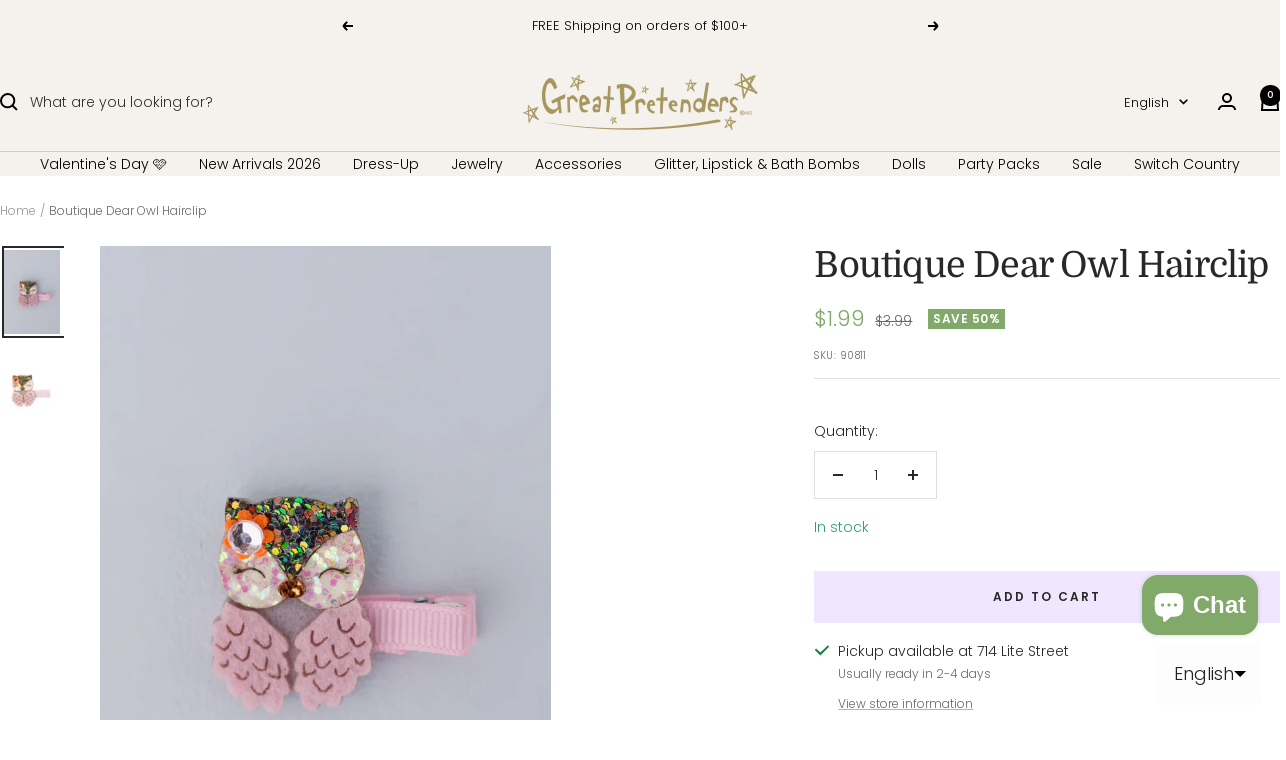

--- FILE ---
content_type: text/html; charset=utf-8
request_url: https://greatpretenders.ca/products/boutique-dear-owl-hairclip-1
body_size: 59226
content:
<!doctype html><html class="no-js" lang="en" dir="ltr">
  <head>
    <!-- Google tag (gtag.js) -->
    <script async src="https://www.googletagmanager.com/gtag/js?id=AW-17649213661"></script>
    <script>
      window.dataLayer = window.dataLayer || [];
      function gtag() {
        dataLayer.push(arguments);
      }
      gtag('js', new Date());

      gtag('config', 'AW-17649213661');
    </script>
    <!-- Event snippet for Purchase conversion page -->
    <script>
      gtag('event', 'conversion', {
        send_to: 'AW-17649213661/qS1mCJevx6wbEN3B5t9B',
        value: 1.0,
        currency: 'CAD',
        transaction_id: '',
      });
    </script>
    <!-- Hotjar Tracking Code for Great Pretenders Canada -->
    <script>
      (function (h, o, t, j, a, r) {
        h.hj =
          h.hj ||
          function () {
            (h.hj.q = h.hj.q || []).push(arguments);
          };
        h._hjSettings = { hjid: 5030206, hjsv: 6 };
        a = o.getElementsByTagName('head')[0];
        r = o.createElement('script');
        r.async = 1;
        r.src = t + h._hjSettings.hjid + j + h._hjSettings.hjsv;
        a.appendChild(r);
      })(window, document, 'https://static.hotjar.com/c/hotjar-', '.js?sv=');
    </script>
    <meta charset="utf-8">
    <meta
      name="viewport"
      content="width=device-width, initial-scale=1.0, height=device-height, minimum-scale=1.0, maximum-scale=1.0"
    >
    <meta name="theme-color" content="#f5f1ec">

    <title>
      Boutique Dear Owl Hairclip
    </title><meta name="description" content="Our boutique Deal Owl Hairclip is made from a classic hinged barrette to sit comfortably in your child&#39;s hair.  The cute little owl with his sparkly face and pink felt body is sure to be a favorite of any little girl. The hair clip has a fabric lining for a comfortable fit. Our NEW Boutique collection boasts a meticulo"><link rel="canonical" href="https://greatpretenders.ca/products/boutique-dear-owl-hairclip-1"><link rel="shortcut icon" href="//greatpretenders.ca/cdn/shop/files/Great_Pretenders_Logo_copy.png?v=1682365450&width=96" type="image/png"><link rel="preconnect" href="https://cdn.shopify.com">
    <link rel="dns-prefetch" href="https://productreviews.shopifycdn.com">
    <link rel="dns-prefetch" href="https://www.google-analytics.com"><link rel="preconnect" href="https://fonts.shopifycdn.com" crossorigin><link rel="preload" as="style" href="//greatpretenders.ca/cdn/shop/t/103/assets/theme.css?v=127252405432066366451770134056">
    <link rel="preload" as="script" href="//greatpretenders.ca/cdn/shop/t/103/assets/vendor.js?v=32643890569905814191767629241">
    <link rel="preload" as="script" href="//greatpretenders.ca/cdn/shop/t/103/assets/theme.js?v=150354443664684700371767629240"><link rel="preload" as="fetch" href="/products/boutique-dear-owl-hairclip-1.js" crossorigin><link rel="preload" as="script" href="//greatpretenders.ca/cdn/shop/t/103/assets/flickity.js?v=176646718982628074891767629237"><meta property="og:type" content="product">
  <meta property="og:title" content="Boutique Dear Owl Hairclip">
  <meta property="product:price:amount" content="1.99">
  <meta property="product:price:currency" content="CAD"><meta property="og:image" content="http://greatpretenders.ca/cdn/shop/products/GreatPretenders-2022-02-11T135526.037.png?v=1649689360&width=1024">
  <meta property="og:image:secure_url" content="https://greatpretenders.ca/cdn/shop/products/GreatPretenders-2022-02-11T135526.037.png?v=1649689360&width=1024">
  <meta property="og:image:width" content="1600">
  <meta property="og:image:height" content="2400"><meta property="og:description" content="Our boutique Deal Owl Hairclip is made from a classic hinged barrette to sit comfortably in your child&#39;s hair.  The cute little owl with his sparkly face and pink felt body is sure to be a favorite of any little girl. The hair clip has a fabric lining for a comfortable fit. Our NEW Boutique collection boasts a meticulo"><meta property="og:url" content="https://greatpretenders.ca/products/boutique-dear-owl-hairclip-1">
<meta property="og:site_name" content="Great Pretenders"><meta name="twitter:card" content="summary"><meta name="twitter:title" content="Boutique Dear Owl Hairclip">
  <meta name="twitter:description" content="Our boutique Deal Owl Hairclip is made from a classic hinged barrette to sit comfortably in your child&#39;s hair.  The cute little owl with his sparkly face and pink felt body is sure to be a favorite of any little girl. The hair clip has a fabric lining for a comfortable fit.
Our NEW Boutique collection boasts a meticulously curated selection of necklaces, bracelets, headbands, and hair accessories to set this collection apart. 
  "><meta name="twitter:image" content="https://greatpretenders.ca/cdn/shop/products/GreatPretenders-2022-02-11T135526.037.png?v=1649689360&width=1200">
  <meta name="twitter:image:alt" content="Boutique Dear Owl Hairclip">
    <script type="application/ld+json">{"@context":"http:\/\/schema.org\/","@id":"\/products\/boutique-dear-owl-hairclip-1#product","@type":"Product","brand":{"@type":"Brand","name":"Retail"},"category":"Hairclips","description":"Our boutique Deal Owl Hairclip is made from a classic hinged barrette to sit comfortably in your child's hair.  The cute little owl with his sparkly face and pink felt body is sure to be a favorite of any little girl. The hair clip has a fabric lining for a comfortable fit.\nOur NEW Boutique collection boasts a meticulously curated selection of necklaces, bracelets, headbands, and hair accessories to set this collection apart. \n  ","image":"https:\/\/greatpretenders.ca\/cdn\/shop\/products\/GreatPretenders-2022-02-11T135526.037.png?v=1649689360\u0026width=1920","name":"Boutique Dear Owl Hairclip","offers":{"@id":"\/products\/boutique-dear-owl-hairclip-1?variant=31871927189615#offer","@type":"Offer","availability":"http:\/\/schema.org\/InStock","price":"1.99","priceCurrency":"CAD","url":"https:\/\/greatpretenders.ca\/products\/boutique-dear-owl-hairclip-1?variant=31871927189615"},"sku":"90811","url":"https:\/\/greatpretenders.ca\/products\/boutique-dear-owl-hairclip-1"}</script><script type="application/ld+json">
  {
    "@context": "https://schema.org",
    "@type": "BreadcrumbList",
    "itemListElement": [{
        "@type": "ListItem",
        "position": 1,
        "name": "Home",
        "item": "https://greatpretenders.ca"
      },{
            "@type": "ListItem",
            "position": 2,
            "name": "Boutique Dear Owl Hairclip",
            "item": "https://greatpretenders.ca/products/boutique-dear-owl-hairclip-1"
          }]
  }
</script>
    <link rel="preload" href="//greatpretenders.ca/cdn/fonts/domine/domine_n4.db7650f19fc5819add9c727a32f1ba7f15f89a56.woff2" as="font" type="font/woff2" crossorigin><link rel="preload" href="//greatpretenders.ca/cdn/fonts/poppins/poppins_n3.05f58335c3209cce17da4f1f1ab324ebe2982441.woff2" as="font" type="font/woff2" crossorigin><style>
  /* Typography (heading) */
  @font-face {
  font-family: Domine;
  font-weight: 400;
  font-style: normal;
  font-display: swap;
  src: url("//greatpretenders.ca/cdn/fonts/domine/domine_n4.db7650f19fc5819add9c727a32f1ba7f15f89a56.woff2") format("woff2"),
       url("//greatpretenders.ca/cdn/fonts/domine/domine_n4.83c0c395d9dcec3568e66c3b52408e6068a5dba8.woff") format("woff");
}

/* Typography (body) */
  @font-face {
  font-family: Poppins;
  font-weight: 300;
  font-style: normal;
  font-display: swap;
  src: url("//greatpretenders.ca/cdn/fonts/poppins/poppins_n3.05f58335c3209cce17da4f1f1ab324ebe2982441.woff2") format("woff2"),
       url("//greatpretenders.ca/cdn/fonts/poppins/poppins_n3.6971368e1f131d2c8ff8e3a44a36b577fdda3ff5.woff") format("woff");
}

@font-face {
  font-family: Poppins;
  font-weight: 300;
  font-style: italic;
  font-display: swap;
  src: url("//greatpretenders.ca/cdn/fonts/poppins/poppins_i3.8536b4423050219f608e17f134fe9ea3b01ed890.woff2") format("woff2"),
       url("//greatpretenders.ca/cdn/fonts/poppins/poppins_i3.0f4433ada196bcabf726ed78f8e37e0995762f7f.woff") format("woff");
}

@font-face {
  font-family: Poppins;
  font-weight: 600;
  font-style: normal;
  font-display: swap;
  src: url("//greatpretenders.ca/cdn/fonts/poppins/poppins_n6.aa29d4918bc243723d56b59572e18228ed0786f6.woff2") format("woff2"),
       url("//greatpretenders.ca/cdn/fonts/poppins/poppins_n6.5f815d845fe073750885d5b7e619ee00e8111208.woff") format("woff");
}

@font-face {
  font-family: Poppins;
  font-weight: 600;
  font-style: italic;
  font-display: swap;
  src: url("//greatpretenders.ca/cdn/fonts/poppins/poppins_i6.bb8044d6203f492888d626dafda3c2999253e8e9.woff2") format("woff2"),
       url("//greatpretenders.ca/cdn/fonts/poppins/poppins_i6.e233dec1a61b1e7dead9f920159eda42280a02c3.woff") format("woff");
}

:root {--heading-color: 40, 40, 40;
    --text-color: 40, 40, 40;
    --background: 255, 255, 255;
    --secondary-background: 245, 241, 236;
    --border-color: 223, 223, 223;
    --border-color-darker: 169, 169, 169;
    --success-color: 46, 158, 123;
    --success-background: 213, 236, 229;
    --error-color: 222, 42, 42;
    --error-background: 253, 240, 240;
    --primary-button-background: 240, 231, 255;
    --primary-button-text-color: 0, 0, 0;
    --secondary-button-background: 240, 231, 255;
    --secondary-button-text-color: 40, 40, 40;
    --product-star-rating: 246, 164, 41;
    --product-on-sale-accent: 129, 169, 105;
    --product-sold-out-accent: 0, 0, 0;
    --product-custom-label-background: 64, 93, 230;
    --product-custom-label-text-color: 255, 255, 255;
    --product-custom-label-2-background: 243, 255, 52;
    --product-custom-label-2-text-color: 0, 0, 0;
    --product-low-stock-text-color: 222, 42, 42;
    --product-in-stock-text-color: 46, 158, 123;
    --loading-bar-background: 40, 40, 40;

    /* We duplicate some "base" colors as root colors, which is useful to use on drawer elements or popover without. Those should not be overridden to avoid issues */
    --root-heading-color: 40, 40, 40;
    --root-text-color: 40, 40, 40;
    --root-background: 255, 255, 255;
    --root-border-color: 223, 223, 223;
    --root-primary-button-background: 240, 231, 255;
    --root-primary-button-text-color: 0, 0, 0;

    --base-font-size: 14px;
    --heading-font-family: Domine, serif;
    --heading-font-weight: 400;
    --heading-font-style: normal;
    --heading-text-transform: normal;
    --text-font-family: Poppins, sans-serif;
    --text-font-weight: 300;
    --text-font-style: normal;
    --text-font-bold-weight: 600;

    /* Typography (font size) */
    --heading-xxsmall-font-size: 11px;
    --heading-xsmall-font-size: 11px;
    --heading-small-font-size: 12px;
    --heading-large-font-size: 36px;
    --heading-h1-font-size: 36px;
    --heading-h2-font-size: 30px;
    --heading-h3-font-size: 26px;
    --heading-h4-font-size: 24px;
    --heading-h5-font-size: 20px;
    --heading-h6-font-size: 16px;

    /* Control the look and feel of the theme by changing radius of various elements */
    --button-border-radius: 0px;
    --block-border-radius: 0px;
    --block-border-radius-reduced: 0px;
    --color-swatch-border-radius: 100%;

    /* Button size */
    --button-height: 48px;
    --button-small-height: 40px;

    /* Form related */
    --form-input-field-height: 48px;
    --form-input-gap: 16px;
    --form-submit-margin: 24px;

    /* Product listing related variables */
    --product-list-block-spacing: 32px;

    /* Video related */
    --play-button-background: 255, 255, 255;
    --play-button-arrow: 40, 40, 40;

    /* RTL support */
    --transform-logical-flip: 1;
    --transform-origin-start: left;
    --transform-origin-end: right;

    /* Other */
    --zoom-cursor-svg-url: url(//greatpretenders.ca/cdn/shop/t/103/assets/zoom-cursor.svg?v=39908859784506347231767629269);
    --arrow-right-svg-url: url(//greatpretenders.ca/cdn/shop/t/103/assets/arrow-right.svg?v=40046868119262634591767629269);
    --arrow-left-svg-url: url(//greatpretenders.ca/cdn/shop/t/103/assets/arrow-left.svg?v=158856395986752206651767629270);

    /* Some useful variables that we can reuse in our CSS. Some explanation are needed for some of them:
       - container-max-width-minus-gutters: represents the container max width without the edge gutters
       - container-outer-width: considering the screen width, represent all the space outside the container
       - container-outer-margin: same as container-outer-width but get set to 0 inside a container
       - container-inner-width: the effective space inside the container (minus gutters)
       - grid-column-width: represents the width of a single column of the grid
       - vertical-breather: this is a variable that defines the global "spacing" between sections, and inside the section
                            to create some "breath" and minimum spacing
     */
    --container-max-width: 1600px;
    --container-gutter: 24px;
    --container-max-width-minus-gutters: calc(var(--container-max-width) - (var(--container-gutter)) * 2);
    --container-outer-width: max(calc((100vw - var(--container-max-width-minus-gutters)) / 2), var(--container-gutter));
    --container-outer-margin: var(--container-outer-width);
    --container-inner-width: calc(100vw - var(--container-outer-width) * 2);

    --grid-column-count: 10;
    --grid-gap: 24px;
    --grid-column-width: calc((100vw - var(--container-outer-width) * 2 - var(--grid-gap) * (var(--grid-column-count) - 1)) / var(--grid-column-count));

    --vertical-breather: 48px;
    --vertical-breather-tight: 48px;

    /* Shopify related variables */
    --payment-terms-background-color: #ffffff;
  }

  @media screen and (min-width: 741px) {
    :root {
      --container-gutter: 40px;
      --grid-column-count: 20;
      --vertical-breather: 64px;
      --vertical-breather-tight: 64px;

      /* Typography (font size) */
      --heading-xsmall-font-size: 12px;
      --heading-small-font-size: 13px;
      --heading-large-font-size: 52px;
      --heading-h1-font-size: 48px;
      --heading-h2-font-size: 38px;
      --heading-h3-font-size: 32px;
      --heading-h4-font-size: 24px;
      --heading-h5-font-size: 20px;
      --heading-h6-font-size: 18px;

      /* Form related */
      --form-input-field-height: 52px;
      --form-submit-margin: 32px;

      /* Button size */
      --button-height: 52px;
      --button-small-height: 44px;
    }
  }

  @media screen and (min-width: 1200px) {
    :root {
      --vertical-breather: 80px;
      --vertical-breather-tight: 64px;
      --product-list-block-spacing: 48px;

      /* Typography */
      --heading-large-font-size: 64px;
      --heading-h1-font-size: 56px;
      --heading-h2-font-size: 48px;
      --heading-h3-font-size: 36px;
      --heading-h4-font-size: 30px;
      --heading-h5-font-size: 24px;
      --heading-h6-font-size: 18px;
    }
  }

  @media screen and (min-width: 1600px) {
    :root {
      --vertical-breather: 90px;
      --vertical-breather-tight: 64px;
    }
  }
</style>
    <script>
  // This allows to expose several variables to the global scope, to be used in scripts
  window.themeVariables = {
    settings: {
      direction: "ltr",
      pageType: "product",
      cartCount: 0,
      moneyFormat: "${{amount}}",
      moneyWithCurrencyFormat: "${{amount}} CAD",
      showVendor: false,
      discountMode: "percentage",
      currencyCodeEnabled: false,
      cartType: "message",
      cartCurrency: "CAD",
      mobileZoomFactor: 2.5
    },

    routes: {
      host: "greatpretenders.ca",
      rootUrl: "\/",
      rootUrlWithoutSlash: '',
      cartUrl: "\/cart",
      cartAddUrl: "\/cart\/add",
      cartChangeUrl: "\/cart\/change",
      searchUrl: "\/search",
      predictiveSearchUrl: "\/search\/suggest",
      productRecommendationsUrl: "\/recommendations\/products"
    },

    strings: {
      accessibilityDelete: "Delete",
      accessibilityClose: "Close",
      collectionSoldOut: "Sold out",
      collectionDiscount: "Save @savings@",
      productSalePrice: "Sale price",
      productRegularPrice: "Regular price",
      productFormUnavailable: "Unavailable",
      productFormSoldOut: "Sold out",
      productFormPreOrder: "Pre-order",
      productFormAddToCart: "Add to cart",
      searchNoResults: "No results could be found.",
      searchNewSearch: "New search",
      searchProducts: "Products",
      searchArticles: "Journal",
      searchPages: "Pages",
      searchCollections: "Collections",
      cartViewCart: "View cart",
      cartItemAdded: "Item added to your cart!",
      cartItemAddedShort: "Added to your cart!",
      cartAddOrderNote: "Add order note",
      cartEditOrderNote: "Edit order note",
      shippingEstimatorNoResults: "Sorry, we do not ship to your address.",
      shippingEstimatorOneResult: "There is one shipping rate for your address:",
      shippingEstimatorMultipleResults: "There are several shipping rates for your address:",
      shippingEstimatorError: "One or more error occurred while retrieving shipping rates:"
    },

    libs: {
      flickity: "\/\/greatpretenders.ca\/cdn\/shop\/t\/103\/assets\/flickity.js?v=176646718982628074891767629237",
      photoswipe: "\/\/greatpretenders.ca\/cdn\/shop\/t\/103\/assets\/photoswipe.js?v=132268647426145925301767629239",
      qrCode: "\/\/greatpretenders.ca\/cdn\/shopifycloud\/storefront\/assets\/themes_support\/vendor\/qrcode-3f2b403b.js"
    },

    breakpoints: {
      phone: 'screen and (max-width: 740px)',
      tablet: 'screen and (min-width: 741px) and (max-width: 999px)',
      tabletAndUp: 'screen and (min-width: 741px)',
      pocket: 'screen and (max-width: 999px)',
      lap: 'screen and (min-width: 1000px) and (max-width: 1199px)',
      lapAndUp: 'screen and (min-width: 1000px)',
      desktop: 'screen and (min-width: 1200px)',
      wide: 'screen and (min-width: 1400px)'
    }
  };

  window.addEventListener('pageshow', async () => {
    const cartContent = await (await fetch(`${window.themeVariables.routes.cartUrl}.js`, {cache: 'reload'})).json();
    document.documentElement.dispatchEvent(new CustomEvent('cart:refresh', {detail: {cart: cartContent}}));
  });

  if ('noModule' in HTMLScriptElement.prototype) {
    // Old browsers (like IE) that does not support module will be considered as if not executing JS at all
    document.documentElement.className = document.documentElement.className.replace('no-js', 'js');

    requestAnimationFrame(() => {
      const viewportHeight = (window.visualViewport ? window.visualViewport.height : document.documentElement.clientHeight);
      document.documentElement.style.setProperty('--window-height',viewportHeight + 'px');
    });
  }// We save the product ID in local storage to be eventually used for recently viewed section
    try {
      const items = JSON.parse(localStorage.getItem('theme:recently-viewed-products') || '[]');

      // We check if the current product already exists, and if it does not, we add it at the start
      if (!items.includes(4508162883695)) {
        items.unshift(4508162883695);
      }

      localStorage.setItem('theme:recently-viewed-products', JSON.stringify(items.slice(0, 20)));
    } catch (e) {
      // Safari in private mode does not allow setting item, we silently fail
    }</script>

    <link rel="stylesheet" href="//greatpretenders.ca/cdn/shop/t/103/assets/theme.css?v=127252405432066366451770134056">

    <script src="//greatpretenders.ca/cdn/shop/t/103/assets/vendor.js?v=32643890569905814191767629241" defer></script>
    <script src="//greatpretenders.ca/cdn/shop/t/103/assets/theme.js?v=150354443664684700371767629240" defer></script>
    <script src="//greatpretenders.ca/cdn/shop/t/103/assets/custom.js?v=167639537848865775061767629236" defer></script>

    <script>window.performance && window.performance.mark && window.performance.mark('shopify.content_for_header.start');</script><meta name="google-site-verification" content="8gKq4YMTtZRSuoCmaezBxbvpEIXSXnUJ1WD05yP5wwE">
<meta name="google-site-verification" content="sTObP3KUhrpOwMRZrTW7HClYQJUZf32_OX8G3RvDiMA">
<meta id="shopify-digital-wallet" name="shopify-digital-wallet" content="/3532816495/digital_wallets/dialog">
<meta name="shopify-requires-components" content="true" product-ids="9984704545074">
<meta name="shopify-checkout-api-token" content="6e6812757d5bc1ead168fc264d7687fb">
<link rel="alternate" hreflang="x-default" href="https://greatpretenders.ca/products/boutique-dear-owl-hairclip-1">
<link rel="alternate" hreflang="en-CA" href="https://greatpretenders.ca/products/boutique-dear-owl-hairclip-1">
<link rel="alternate" hreflang="fr-CA" href="https://greatpretenders.ca/fr/products/boutique-dear-owl-hairclip-1">
<link rel="alternate" type="application/json+oembed" href="https://greatpretenders.ca/products/boutique-dear-owl-hairclip-1.oembed">
<script async="async" src="/checkouts/internal/preloads.js?locale=en-CA"></script>
<link rel="preconnect" href="https://shop.app" crossorigin="anonymous">
<script async="async" src="https://shop.app/checkouts/internal/preloads.js?locale=en-CA&shop_id=3532816495" crossorigin="anonymous"></script>
<script id="shopify-features" type="application/json">{"accessToken":"6e6812757d5bc1ead168fc264d7687fb","betas":["rich-media-storefront-analytics"],"domain":"greatpretenders.ca","predictiveSearch":true,"shopId":3532816495,"locale":"en"}</script>
<script>var Shopify = Shopify || {};
Shopify.shop = "grerat-pretenders-ca.myshopify.com";
Shopify.locale = "en";
Shopify.currency = {"active":"CAD","rate":"1.0"};
Shopify.country = "CA";
Shopify.theme = {"name":"Valentines Day 2026","id":182654632242,"schema_name":"Focal","schema_version":"12.3.0","theme_store_id":null,"role":"main"};
Shopify.theme.handle = "null";
Shopify.theme.style = {"id":null,"handle":null};
Shopify.cdnHost = "greatpretenders.ca/cdn";
Shopify.routes = Shopify.routes || {};
Shopify.routes.root = "/";</script>
<script type="module">!function(o){(o.Shopify=o.Shopify||{}).modules=!0}(window);</script>
<script>!function(o){function n(){var o=[];function n(){o.push(Array.prototype.slice.apply(arguments))}return n.q=o,n}var t=o.Shopify=o.Shopify||{};t.loadFeatures=n(),t.autoloadFeatures=n()}(window);</script>
<script>
  window.ShopifyPay = window.ShopifyPay || {};
  window.ShopifyPay.apiHost = "shop.app\/pay";
  window.ShopifyPay.redirectState = null;
</script>
<script id="shop-js-analytics" type="application/json">{"pageType":"product"}</script>
<script defer="defer" async type="module" src="//greatpretenders.ca/cdn/shopifycloud/shop-js/modules/v2/client.init-shop-cart-sync_BN7fPSNr.en.esm.js"></script>
<script defer="defer" async type="module" src="//greatpretenders.ca/cdn/shopifycloud/shop-js/modules/v2/chunk.common_Cbph3Kss.esm.js"></script>
<script defer="defer" async type="module" src="//greatpretenders.ca/cdn/shopifycloud/shop-js/modules/v2/chunk.modal_DKumMAJ1.esm.js"></script>
<script type="module">
  await import("//greatpretenders.ca/cdn/shopifycloud/shop-js/modules/v2/client.init-shop-cart-sync_BN7fPSNr.en.esm.js");
await import("//greatpretenders.ca/cdn/shopifycloud/shop-js/modules/v2/chunk.common_Cbph3Kss.esm.js");
await import("//greatpretenders.ca/cdn/shopifycloud/shop-js/modules/v2/chunk.modal_DKumMAJ1.esm.js");

  window.Shopify.SignInWithShop?.initShopCartSync?.({"fedCMEnabled":true,"windoidEnabled":true});

</script>
<script>
  window.Shopify = window.Shopify || {};
  if (!window.Shopify.featureAssets) window.Shopify.featureAssets = {};
  window.Shopify.featureAssets['shop-js'] = {"shop-cart-sync":["modules/v2/client.shop-cart-sync_CJVUk8Jm.en.esm.js","modules/v2/chunk.common_Cbph3Kss.esm.js","modules/v2/chunk.modal_DKumMAJ1.esm.js"],"init-fed-cm":["modules/v2/client.init-fed-cm_7Fvt41F4.en.esm.js","modules/v2/chunk.common_Cbph3Kss.esm.js","modules/v2/chunk.modal_DKumMAJ1.esm.js"],"init-shop-email-lookup-coordinator":["modules/v2/client.init-shop-email-lookup-coordinator_Cc088_bR.en.esm.js","modules/v2/chunk.common_Cbph3Kss.esm.js","modules/v2/chunk.modal_DKumMAJ1.esm.js"],"init-windoid":["modules/v2/client.init-windoid_hPopwJRj.en.esm.js","modules/v2/chunk.common_Cbph3Kss.esm.js","modules/v2/chunk.modal_DKumMAJ1.esm.js"],"shop-button":["modules/v2/client.shop-button_B0jaPSNF.en.esm.js","modules/v2/chunk.common_Cbph3Kss.esm.js","modules/v2/chunk.modal_DKumMAJ1.esm.js"],"shop-cash-offers":["modules/v2/client.shop-cash-offers_DPIskqss.en.esm.js","modules/v2/chunk.common_Cbph3Kss.esm.js","modules/v2/chunk.modal_DKumMAJ1.esm.js"],"shop-toast-manager":["modules/v2/client.shop-toast-manager_CK7RT69O.en.esm.js","modules/v2/chunk.common_Cbph3Kss.esm.js","modules/v2/chunk.modal_DKumMAJ1.esm.js"],"init-shop-cart-sync":["modules/v2/client.init-shop-cart-sync_BN7fPSNr.en.esm.js","modules/v2/chunk.common_Cbph3Kss.esm.js","modules/v2/chunk.modal_DKumMAJ1.esm.js"],"init-customer-accounts-sign-up":["modules/v2/client.init-customer-accounts-sign-up_CfPf4CXf.en.esm.js","modules/v2/client.shop-login-button_DeIztwXF.en.esm.js","modules/v2/chunk.common_Cbph3Kss.esm.js","modules/v2/chunk.modal_DKumMAJ1.esm.js"],"pay-button":["modules/v2/client.pay-button_CgIwFSYN.en.esm.js","modules/v2/chunk.common_Cbph3Kss.esm.js","modules/v2/chunk.modal_DKumMAJ1.esm.js"],"init-customer-accounts":["modules/v2/client.init-customer-accounts_DQ3x16JI.en.esm.js","modules/v2/client.shop-login-button_DeIztwXF.en.esm.js","modules/v2/chunk.common_Cbph3Kss.esm.js","modules/v2/chunk.modal_DKumMAJ1.esm.js"],"avatar":["modules/v2/client.avatar_BTnouDA3.en.esm.js"],"init-shop-for-new-customer-accounts":["modules/v2/client.init-shop-for-new-customer-accounts_CsZy_esa.en.esm.js","modules/v2/client.shop-login-button_DeIztwXF.en.esm.js","modules/v2/chunk.common_Cbph3Kss.esm.js","modules/v2/chunk.modal_DKumMAJ1.esm.js"],"shop-follow-button":["modules/v2/client.shop-follow-button_BRMJjgGd.en.esm.js","modules/v2/chunk.common_Cbph3Kss.esm.js","modules/v2/chunk.modal_DKumMAJ1.esm.js"],"checkout-modal":["modules/v2/client.checkout-modal_B9Drz_yf.en.esm.js","modules/v2/chunk.common_Cbph3Kss.esm.js","modules/v2/chunk.modal_DKumMAJ1.esm.js"],"shop-login-button":["modules/v2/client.shop-login-button_DeIztwXF.en.esm.js","modules/v2/chunk.common_Cbph3Kss.esm.js","modules/v2/chunk.modal_DKumMAJ1.esm.js"],"lead-capture":["modules/v2/client.lead-capture_DXYzFM3R.en.esm.js","modules/v2/chunk.common_Cbph3Kss.esm.js","modules/v2/chunk.modal_DKumMAJ1.esm.js"],"shop-login":["modules/v2/client.shop-login_CA5pJqmO.en.esm.js","modules/v2/chunk.common_Cbph3Kss.esm.js","modules/v2/chunk.modal_DKumMAJ1.esm.js"],"payment-terms":["modules/v2/client.payment-terms_BxzfvcZJ.en.esm.js","modules/v2/chunk.common_Cbph3Kss.esm.js","modules/v2/chunk.modal_DKumMAJ1.esm.js"]};
</script>
<script>(function() {
  var isLoaded = false;
  function asyncLoad() {
    if (isLoaded) return;
    isLoaded = true;
    var urls = ["https:\/\/formbuilder.hulkapps.com\/skeletopapp.js?shop=grerat-pretenders-ca.myshopify.com","\/\/cdn.shopify.com\/proxy\/e6ceb434f6fde58ca82b8f87ef31a82c31856f4f065cd9426d6a89bc243275a0\/bingshoppingtool-t2app-prod.trafficmanager.net\/uet\/tracking_script?shop=grerat-pretenders-ca.myshopify.com\u0026sp-cache-control=cHVibGljLCBtYXgtYWdlPTkwMA","https:\/\/donatesource.prezenapps.com\/public\/js\/load-app-v2.js?shop=grerat-pretenders-ca.myshopify.com","https:\/\/static.klaviyo.com\/onsite\/js\/klaviyo.js?company_id=WJHqh4\u0026shop=grerat-pretenders-ca.myshopify.com"];
    for (var i = 0; i < urls.length; i++) {
      var s = document.createElement('script');
      s.type = 'text/javascript';
      s.async = true;
      s.src = urls[i];
      var x = document.getElementsByTagName('script')[0];
      x.parentNode.insertBefore(s, x);
    }
  };
  if(window.attachEvent) {
    window.attachEvent('onload', asyncLoad);
  } else {
    window.addEventListener('load', asyncLoad, false);
  }
})();</script>
<script id="__st">var __st={"a":3532816495,"offset":-18000,"reqid":"e41ec55e-396c-48f0-985a-4779320094ab-1770145827","pageurl":"greatpretenders.ca\/products\/boutique-dear-owl-hairclip-1","u":"d46e49edd539","p":"product","rtyp":"product","rid":4508162883695};</script>
<script>window.ShopifyPaypalV4VisibilityTracking = true;</script>
<script id="captcha-bootstrap">!function(){'use strict';const t='contact',e='account',n='new_comment',o=[[t,t],['blogs',n],['comments',n],[t,'customer']],c=[[e,'customer_login'],[e,'guest_login'],[e,'recover_customer_password'],[e,'create_customer']],r=t=>t.map((([t,e])=>`form[action*='/${t}']:not([data-nocaptcha='true']) input[name='form_type'][value='${e}']`)).join(','),a=t=>()=>t?[...document.querySelectorAll(t)].map((t=>t.form)):[];function s(){const t=[...o],e=r(t);return a(e)}const i='password',u='form_key',d=['recaptcha-v3-token','g-recaptcha-response','h-captcha-response',i],f=()=>{try{return window.sessionStorage}catch{return}},m='__shopify_v',_=t=>t.elements[u];function p(t,e,n=!1){try{const o=window.sessionStorage,c=JSON.parse(o.getItem(e)),{data:r}=function(t){const{data:e,action:n}=t;return t[m]||n?{data:e,action:n}:{data:t,action:n}}(c);for(const[e,n]of Object.entries(r))t.elements[e]&&(t.elements[e].value=n);n&&o.removeItem(e)}catch(o){console.error('form repopulation failed',{error:o})}}const l='form_type',E='cptcha';function T(t){t.dataset[E]=!0}const w=window,h=w.document,L='Shopify',v='ce_forms',y='captcha';let A=!1;((t,e)=>{const n=(g='f06e6c50-85a8-45c8-87d0-21a2b65856fe',I='https://cdn.shopify.com/shopifycloud/storefront-forms-hcaptcha/ce_storefront_forms_captcha_hcaptcha.v1.5.2.iife.js',D={infoText:'Protected by hCaptcha',privacyText:'Privacy',termsText:'Terms'},(t,e,n)=>{const o=w[L][v],c=o.bindForm;if(c)return c(t,g,e,D).then(n);var r;o.q.push([[t,g,e,D],n]),r=I,A||(h.body.append(Object.assign(h.createElement('script'),{id:'captcha-provider',async:!0,src:r})),A=!0)});var g,I,D;w[L]=w[L]||{},w[L][v]=w[L][v]||{},w[L][v].q=[],w[L][y]=w[L][y]||{},w[L][y].protect=function(t,e){n(t,void 0,e),T(t)},Object.freeze(w[L][y]),function(t,e,n,w,h,L){const[v,y,A,g]=function(t,e,n){const i=e?o:[],u=t?c:[],d=[...i,...u],f=r(d),m=r(i),_=r(d.filter((([t,e])=>n.includes(e))));return[a(f),a(m),a(_),s()]}(w,h,L),I=t=>{const e=t.target;return e instanceof HTMLFormElement?e:e&&e.form},D=t=>v().includes(t);t.addEventListener('submit',(t=>{const e=I(t);if(!e)return;const n=D(e)&&!e.dataset.hcaptchaBound&&!e.dataset.recaptchaBound,o=_(e),c=g().includes(e)&&(!o||!o.value);(n||c)&&t.preventDefault(),c&&!n&&(function(t){try{if(!f())return;!function(t){const e=f();if(!e)return;const n=_(t);if(!n)return;const o=n.value;o&&e.removeItem(o)}(t);const e=Array.from(Array(32),(()=>Math.random().toString(36)[2])).join('');!function(t,e){_(t)||t.append(Object.assign(document.createElement('input'),{type:'hidden',name:u})),t.elements[u].value=e}(t,e),function(t,e){const n=f();if(!n)return;const o=[...t.querySelectorAll(`input[type='${i}']`)].map((({name:t})=>t)),c=[...d,...o],r={};for(const[a,s]of new FormData(t).entries())c.includes(a)||(r[a]=s);n.setItem(e,JSON.stringify({[m]:1,action:t.action,data:r}))}(t,e)}catch(e){console.error('failed to persist form',e)}}(e),e.submit())}));const S=(t,e)=>{t&&!t.dataset[E]&&(n(t,e.some((e=>e===t))),T(t))};for(const o of['focusin','change'])t.addEventListener(o,(t=>{const e=I(t);D(e)&&S(e,y())}));const B=e.get('form_key'),M=e.get(l),P=B&&M;t.addEventListener('DOMContentLoaded',(()=>{const t=y();if(P)for(const e of t)e.elements[l].value===M&&p(e,B);[...new Set([...A(),...v().filter((t=>'true'===t.dataset.shopifyCaptcha))])].forEach((e=>S(e,t)))}))}(h,new URLSearchParams(w.location.search),n,t,e,['guest_login'])})(!0,!0)}();</script>
<script integrity="sha256-4kQ18oKyAcykRKYeNunJcIwy7WH5gtpwJnB7kiuLZ1E=" data-source-attribution="shopify.loadfeatures" defer="defer" src="//greatpretenders.ca/cdn/shopifycloud/storefront/assets/storefront/load_feature-a0a9edcb.js" crossorigin="anonymous"></script>
<script crossorigin="anonymous" defer="defer" src="//greatpretenders.ca/cdn/shopifycloud/storefront/assets/shopify_pay/storefront-65b4c6d7.js?v=20250812"></script>
<script data-source-attribution="shopify.dynamic_checkout.dynamic.init">var Shopify=Shopify||{};Shopify.PaymentButton=Shopify.PaymentButton||{isStorefrontPortableWallets:!0,init:function(){window.Shopify.PaymentButton.init=function(){};var t=document.createElement("script");t.src="https://greatpretenders.ca/cdn/shopifycloud/portable-wallets/latest/portable-wallets.en.js",t.type="module",document.head.appendChild(t)}};
</script>
<script data-source-attribution="shopify.dynamic_checkout.buyer_consent">
  function portableWalletsHideBuyerConsent(e){var t=document.getElementById("shopify-buyer-consent"),n=document.getElementById("shopify-subscription-policy-button");t&&n&&(t.classList.add("hidden"),t.setAttribute("aria-hidden","true"),n.removeEventListener("click",e))}function portableWalletsShowBuyerConsent(e){var t=document.getElementById("shopify-buyer-consent"),n=document.getElementById("shopify-subscription-policy-button");t&&n&&(t.classList.remove("hidden"),t.removeAttribute("aria-hidden"),n.addEventListener("click",e))}window.Shopify?.PaymentButton&&(window.Shopify.PaymentButton.hideBuyerConsent=portableWalletsHideBuyerConsent,window.Shopify.PaymentButton.showBuyerConsent=portableWalletsShowBuyerConsent);
</script>
<script>
  function portableWalletsCleanup(e){e&&e.src&&console.error("Failed to load portable wallets script "+e.src);var t=document.querySelectorAll("shopify-accelerated-checkout .shopify-payment-button__skeleton, shopify-accelerated-checkout-cart .wallet-cart-button__skeleton"),e=document.getElementById("shopify-buyer-consent");for(let e=0;e<t.length;e++)t[e].remove();e&&e.remove()}function portableWalletsNotLoadedAsModule(e){e instanceof ErrorEvent&&"string"==typeof e.message&&e.message.includes("import.meta")&&"string"==typeof e.filename&&e.filename.includes("portable-wallets")&&(window.removeEventListener("error",portableWalletsNotLoadedAsModule),window.Shopify.PaymentButton.failedToLoad=e,"loading"===document.readyState?document.addEventListener("DOMContentLoaded",window.Shopify.PaymentButton.init):window.Shopify.PaymentButton.init())}window.addEventListener("error",portableWalletsNotLoadedAsModule);
</script>

<script type="module" src="https://greatpretenders.ca/cdn/shopifycloud/portable-wallets/latest/portable-wallets.en.js" onError="portableWalletsCleanup(this)" crossorigin="anonymous"></script>
<script nomodule>
  document.addEventListener("DOMContentLoaded", portableWalletsCleanup);
</script>

<link id="shopify-accelerated-checkout-styles" rel="stylesheet" media="screen" href="https://greatpretenders.ca/cdn/shopifycloud/portable-wallets/latest/accelerated-checkout-backwards-compat.css" crossorigin="anonymous">
<style id="shopify-accelerated-checkout-cart">
        #shopify-buyer-consent {
  margin-top: 1em;
  display: inline-block;
  width: 100%;
}

#shopify-buyer-consent.hidden {
  display: none;
}

#shopify-subscription-policy-button {
  background: none;
  border: none;
  padding: 0;
  text-decoration: underline;
  font-size: inherit;
  cursor: pointer;
}

#shopify-subscription-policy-button::before {
  box-shadow: none;
}

      </style>

<script>window.performance && window.performance.mark && window.performance.mark('shopify.content_for_header.end');</script>
    


  <!-- BEGIN app block: shopify://apps/sami-product-labels/blocks/app-embed-block/b9b44663-5d51-4be1-8104-faedd68da8c5 --><script type="text/javascript">
  window.Samita = window.Samita || {};
  Samita.ProductLabels = Samita.ProductLabels || {};
  Samita.ProductLabels.locale  = {"shop_locale":{"locale":"en","enabled":true,"primary":true,"published":true}};
  Samita.ProductLabels.page = {title : document.title.replaceAll('"', "'"), href : window.location.href, type: "product", page_id: ""};
  Samita.ProductLabels.dataShop = Samita.ProductLabels.dataShop || {};Samita.ProductLabels.dataShop = {"install":1,"configuration":{"money_format":"${{amount}}"},"pricing":{"plan":"FREE","features":{"chose_product_form_collections_tag":true,"design_custom_unlimited_position":true,"design_countdown_timer_label_badge":true,"design_text_hover_label_badge":true,"label_display_product_page_first_image":true,"choose_product_variants":true,"choose_country_restriction":false,"conditions_specific_products":-1,"conditions_include_exclude_product_tag":true,"conditions_inventory_status":true,"conditions_sale_products":true,"conditions_customer_tag":true,"conditions_products_created_published":true,"conditions_set_visibility_date_time":true,"conditions_work_with_metafields":true,"images_samples":{"collections":["free_labels","custom","suggestions_for_you","all"]},"badges_labels_conditions":{"fields":["ALL","PRODUCTS","TITLE","TYPE","VENDOR","VARIANT_PRICE","COMPARE_PRICE","SALE_PRICE","OPTION","TAG","WEIGHT","CREATE","PUBLISH","METAFIELD","VARIANT_METAFIELD","INVENTORY","VARIANT_INVENTORY","VARIANTS","COLLECTIONS","CUSTOMER","CUSTOMER_TAG","CUSTOMER_ORDER_COUNT","CUSTOMER_TOTAL_SPENT","CUSTOMER_PURCHASE","CUSTOMER_COMPANY_NAME","PAGE","LANGUAGE","COUNTRY"]}}},"settings":{"notUseSearchFileApp":false,"general":{"maximum_condition":"3"},"watermark":false,"translations":{"default":{"Days":"d","Hours":"h","Minutes":"m","Seconds":"s"}}},"url":"grerat-pretenders-ca.myshopify.com","base_app_url":"https://label.samita.io/","app_url":"https://d3g7uyxz2n998u.cloudfront.net/","storefront_access_token":"8e22d89a829435d8f8d8fc4de00afa9b"};Samita.ProductLabels.dataShop.configuration.money_format = "${{amount}}";if (typeof Shopify!= "undefined" && Shopify?.theme?.role != "main") {Samita.ProductLabels.dataShop.settings.notUseSearchFileApp = false;}
  Samita.ProductLabels.theme_id =null;
  Samita.ProductLabels.products = Samita.ProductLabels.products || [];Samita.ProductLabels.product ={"id":4508162883695,"title":"Boutique Dear Owl Hairclip","handle":"boutique-dear-owl-hairclip-1","description":"\u003cp\u003eOur boutique Deal Owl Hairclip is made from a classic hinged barrette to sit comfortably in your child's hair.  The cute little owl with his sparkly face and pink felt body is sure to be a favorite of any little girl. The hair clip has a fabric lining for a comfortable fit.\u003cbr\u003e\nOur NEW Boutique collection boasts a meticulously curated selection of necklaces, bracelets, headbands, and hair accessories to set this collection apart. \u003cbr\u003e\n  \u003c\/p\u003e","published_at":"2020-07-16T08:58:56-04:00","created_at":"2020-07-14T12:37:44-04:00","vendor":"Retail","type":"Hairclips","tags":["$2-$5","Best Seller","Boutique Collection","hair clips","Retail","Sale"],"price":199,"price_min":199,"price_max":199,"available":true,"price_varies":false,"compare_at_price":399,"compare_at_price_min":399,"compare_at_price_max":399,"compare_at_price_varies":false,"variants":[{"id":31871927189615,"title":"Default Title","option1":"Default Title","option2":null,"option3":null,"sku":"90811","requires_shipping":true,"taxable":true,"featured_image":null,"available":true,"name":"Boutique Dear Owl Hairclip","public_title":null,"options":["Default Title"],"price":199,"weight":2,"compare_at_price":399,"inventory_management":"shopify","barcode":null,"requires_selling_plan":false,"selling_plan_allocations":[],"quantity_rule":{"min":1,"max":null,"increment":1}}],"images":["\/\/greatpretenders.ca\/cdn\/shop\/products\/GreatPretenders-2022-02-11T135526.037.png?v=1649689360","\/\/greatpretenders.ca\/cdn\/shop\/products\/90811_8c53e017-a634-4ff6-a2a0-43c8fcdacc86.png?v=1649689361"],"featured_image":"\/\/greatpretenders.ca\/cdn\/shop\/products\/GreatPretenders-2022-02-11T135526.037.png?v=1649689360","options":["Title"],"media":[{"alt":"Boutique Dear Owl Hairclip","id":23029375434863,"position":1,"preview_image":{"aspect_ratio":0.667,"height":2400,"width":1600,"src":"\/\/greatpretenders.ca\/cdn\/shop\/products\/GreatPretenders-2022-02-11T135526.037.png?v=1649689360"},"aspect_ratio":0.667,"height":2400,"media_type":"image","src":"\/\/greatpretenders.ca\/cdn\/shop\/products\/GreatPretenders-2022-02-11T135526.037.png?v=1649689360","width":1600},{"alt":"Boutique Dear Owl Hairclip","id":6487941218415,"position":2,"preview_image":{"aspect_ratio":0.667,"height":2400,"width":1600,"src":"\/\/greatpretenders.ca\/cdn\/shop\/products\/90811_8c53e017-a634-4ff6-a2a0-43c8fcdacc86.png?v=1649689361"},"aspect_ratio":0.667,"height":2400,"media_type":"image","src":"\/\/greatpretenders.ca\/cdn\/shop\/products\/90811_8c53e017-a634-4ff6-a2a0-43c8fcdacc86.png?v=1649689361","width":1600}],"requires_selling_plan":false,"selling_plan_groups":[],"content":"\u003cp\u003eOur boutique Deal Owl Hairclip is made from a classic hinged barrette to sit comfortably in your child's hair.  The cute little owl with his sparkly face and pink felt body is sure to be a favorite of any little girl. The hair clip has a fabric lining for a comfortable fit.\u003cbr\u003e\nOur NEW Boutique collection boasts a meticulously curated selection of necklaces, bracelets, headbands, and hair accessories to set this collection apart. \u003cbr\u003e\n  \u003c\/p\u003e"};
    Samita.ProductLabels.product.collections =[283225456751,492619170098,165348507759,76877430895,93724967023,482101690674,162641608815,466814173490];
    Samita.ProductLabels.product.metafields = {};
    Samita.ProductLabels.product.variants = [{
          "id":31871927189615,
          "title":"Default Title",
          "name":null,
          "compare_at_price":399,
          "price":199,
          "available":true,
          "weight":2,
          "sku":"90811",
          "inventory_quantity":51,
          "metafields":{}
        }];if (typeof Shopify!= "undefined" && Shopify?.theme?.id == 174485864754) {Samita.ProductLabels.themeInfo = {"id":174485864754,"name":"Jan 2025","role":"unpublished","theme_store_id":714,"theme_name":"Focal","theme_version":"12.3.0"};}if (typeof Shopify!= "undefined" && Shopify?.theme?.id == 181450670386) {Samita.ProductLabels.themeInfo = {"id":181450670386,"name":"BFCM - Bath Bombs B3G1","role":"main","theme_store_id":714,"theme_name":"Focal","theme_version":"12.3.0"};}if (typeof Shopify!= "undefined" && Shopify?.theme?.id == 181562736946) {Samita.ProductLabels.themeInfo = {"id":181562736946,"name":"Copy of BFCM - Jewelry B3G1","role":"main","theme_store_id":714,"theme_name":"Focal","theme_version":"12.3.0"};}if (typeof Shopify!= "undefined" && Shopify?.theme?.id == 181703737650) {Samita.ProductLabels.themeInfo = {"id":181703737650,"name":"BFCM Weekend - 2025","role":"main","theme_store_id":714,"theme_name":"Focal","theme_version":"12.3.0"};}if (typeof Shopify!= "undefined" && Shopify?.theme?.id == 174485864754) {Samita.ProductLabels.theme = {"selectors":{"product":{"elementSelectors":[".product-item",".product",".product-detail",".product-page-container","#ProductSection-product-template","#shopify-section-product-template",".product:not(.featured-product,.slick-slide)",".product-main",".grid:not(.product-grid,.sf-grid,.featured-product)",".grid.product-single","#__pf",".gfqv-product-wrapper",".ga-product",".t4s-container",".gCartItem, .flexRow.noGutter, .cart__row, .line-item, .cart-item, .cart-row, .CartItem, .cart-line-item, .cart-table tbody tr, .container-indent table tbody tr"],"elementNotSelectors":[".mini-cart__recommendations-list"],"notShowCustomBlocks":".variant-swatch__item,.swatch-element,.fera-productReviews-review,share-button,.hdt-variant-picker,.col-story-block,.lightly-spaced-row","link":"[samitaPL-product-link], h3[data-href*=\"/products/\"], div[data-href*=\"/products/\"], a[data-href*=\"/products/\"], a.product-block__link[href*=\"/products/\"], a.indiv-product__link[href*=\"/products/\"], a.thumbnail__link[href*=\"/products/\"], a.product-item__link[href*=\"/products/\"], a.product-card__link[href*=\"/products/\"], a.product-card-link[href*=\"/products/\"], a.product-block__image__link[href*=\"/products/\"], a.stretched-link[href*=\"/products/\"], a.grid-product__link[href*=\"/products/\"], a.product-grid-item--link[href*=\"/products/\"], a.product-link[href*=\"/products/\"], a.product__link[href*=\"/products/\"], a.full-unstyled-link[href*=\"/products/\"], a.grid-item__link[href*=\"/products/\"], a.grid-product__link[href*=\"/products/\"], a[data-product-page-link][href*=\"/products/\"], a[href*=\"/products/\"]:not(.logo-bar__link,.ButtonGroup__Item.Button,.menu-promotion__link,.site-nav__link,.mobile-nav__link,.hero__sidebyside-image-link,.announcement-link,.breadcrumbs-list__link,.single-level-link,.d-none,.icon-twitter,.icon-facebook,.icon-pinterest,#btn,.list-menu__item.link.link--tex,.btnProductQuickview,.index-banner-slides-each,.global-banner-switch,.sub-nav-item-link,.announcement-bar__link,.Carousel__Cell,.Heading,.facebook,.twitter,.pinterest,.loyalty-redeem-product-title,.breadcrumbs__link,.btn-slide,.h2m-menu-item-inner--sub,.glink,.announcement-bar__link,.ts-link,.hero__slide-link)","signal":"[data-product-handle], [data-product-id]","notSignal":":not([data-section-id=\"product-recommendations\"],[data-section-type=\"product-recommendations\"],#product-area,#looxReviews)","priceSelectors":[".product-option .cvc-money","#ProductPrice-product-template",".product-block--price",".price-list","#ProductPrice",".product-price",".product__price—reg","#productPrice-product-template",".product__current-price",".product-thumb-caption-price-current",".product-item-caption-price-current",".grid-product__price,.product__price","span.price","span.product-price",".productitem--price",".product-pricing","div.price","span.money",".product-item__price",".product-list-item-price","p.price",".product-meta__prices","div.product-price","span#price",".price.money","h3.price","a.price",".price-area",".product-item-price",".pricearea",".collectionGrid .collectionBlock-info > p","#ComparePrice",".product--price-wrapper",".product-page--price-wrapper",".color--shop-accent.font-size--s.t--meta.f--main",".ComparePrice",".ProductPrice",".prodThumb .title span:last-child",".price",".product-single__price-product-template",".product-info-price",".price-money",".prod-price","#price-field",".product-grid--price",".prices,.pricing","#product-price",".money-styling",".compare-at-price",".product-item--price",".card__price",".product-card__price",".product-price__price",".product-item__price-wrapper",".product-single__price",".grid-product__price-wrap","a.grid-link p.grid-link__meta",".product__prices","#comparePrice-product-template","dl[class*=\"price\"]","div[class*=\"price\"]",".gl-card-pricing",".ga-product_price-container"],"titleSelectors":[".prod-title",".product-block--title",".product-info__title",".product-thumbnail__title",".product-card__title","div.product__title",".card__heading.h5",".cart-item__name.h4",".spf-product-card__title.h4",".gl-card-title",".ga-product_title"],"imageSelectors":[".aspect-ratio img",".line-item__image-wrapper img",".product__media-image-wrapper img",".product-item__aspect-ratio > img",".aspect-ratio > img",".flickity-viewport",".pwzrswiper-slide > img",".zoomImg",".spf-product-card__image",".boost-pfs-filter-product-item-main-image",".pwzrswiper-slide > img",".product__image-wrapper img",".grid__image-ratio",".product__media img",".AspectRatio > img",".product__media img",".rimage-wrapper > img",".ProductItem__Image",".img-wrapper img",".aspect-ratio img",".product-card__image-wrapper > .product-card__image",".ga-products_image img",".image__container",".image-wrap .grid-product__image",".boost-sd__product-image img",".box-ratio > img",".image-cell img.card__image","img[src*=\"cdn.shopify.com\"][src*=\"/products/\"]","img[srcset*=\"cdn.shopify.com\"][srcset*=\"/products/\"]","img[data-srcset*=\"cdn.shopify.com\"][data-srcset*=\"/products/\"]","img[data-src*=\"cdn.shopify.com\"][data-src*=\"/products/\"]","img[data-srcset*=\"cdn.shopify.com\"][data-srcset*=\"/products/\"]","img[srcset*=\"cdn.shopify.com\"][src*=\"no-image\"]",".product-card__image > img",".product-image-main .image-wrap",".grid-product__image",".media > img","img[srcset*=\"cdn/shop/products/\"]","[data-bgset*=\"cdn.shopify.com\"][data-bgset*=\"/products/\"] > [data-bgset*=\"cdn.shopify.com\"][data-bgset*=\"/products/\"]","[data-bgset*=\"cdn.shopify.com\"][data-bgset*=\"/products/\"]","img[src*=\"cdn.shopify.com\"][src*=\"no-image\"]","img[src*=\"cdn/shop/products/\"]",".ga-product_image",".gfqv-product-image"],"media":".card__inner,.spf-product-card__inner","soldOutBadge":".tag.tag--rectangle, .grid-product__tag--sold-out, on-sale-badge","paymentButton":".shopify-payment-button, .product-form--smart-payment-buttons, .lh-wrap-buynow, .wx-checkout-btn","formSelectors":["form.product-form","form.product__form-buttons","form.product_form",".main-product-form","form.t4s-form__product",".product-single__form",".shopify-product-form","#shopify-section-product-template form[action*=\"/cart/add\"]","form[action*=\"/cart/add\"]:not(.form-card)",".ga-products-table li.ga-product",".pf-product-form"],"variantActivator":".product__swatches [data-swatch-option], .product__swatches .swatch--color, .swatch-view-item, variant-radios input, .swatch__container .swatch__option, .gf_swatches .gf_swatch, .product-form__controls-group-options select, ul.clickyboxes li, .pf-variant-select, ul.swatches-select li, .product-options__value, .form-check-swatch, button.btn.swatch select.product__variant, .pf-container a, button.variant.option, ul.js-product__variant--container li, .variant-input, .product-variant > ul > li  ,.input--dropdown, .HorizontalList > li, .product-single__swatch__item, .globo-swatch-list ul.value > .select-option, .form-swatch-item, .selector-wrapper select, select.pf-input, ul.swatches-select > li.nt-swatch.swatch_pr_item, ul.gfqv-swatch-values > li, .lh-swatch-select, .swatch-image, .variant-image-swatch, #option-size, .selector-wrapper .replaced, .regular-select-content > .regular-select-item, .radios--input, ul.swatch-view > li > .swatch-selector ,.single-option-selector, .swatch-element input, [data-product-option], .single-option-selector__radio, [data-index^=\"option\"], .SizeSwatchList input, .swatch-panda input[type=radio], .swatch input, .swatch-element input[type=radio], select[id*=\"product-select-\"], select[id|=\"product-select-option\"], [id|=\"productSelect-product\"], [id|=\"ProductSelect-option\"],select[id|=\"product-variants-option\"],select[id|=\"sca-qv-product-selected-option\"],select[id*=\"product-variants-\"],select[id|=\"product-selectors-option\"],select[id|=\"variant-listbox-option\"],select[id|=\"id-option\"],select[id|=\"SingleOptionSelector\"], .variant-input-wrap input, [data-action=\"select-value\"]","variant":".variant-selection__variants, .formVariantId, .product-variant-id, .product-form__variants, .ga-product_variant_select, select[name=\"id\"], input[name=\"id\"], .qview-variants > select, select[name=\"id[]\"]","variantIdByAttribute":"swatch-current-variant","quantity":".gInputElement, [name=\"qty\"], [name=\"quantity\"]","quantityWrapper":"#Quantity, input.quantity-selector.quantity-input, [data-quantity-input-wrapper], .product-form__quantity-selector, .product-form__item--quantity, .ProductForm__QuantitySelector, .quantity-product-template, .product-qty, .qty-selection, .product__quantity, .js-qty__num","productAddToCartBtnSelectors":[".product-form__cart-submit",".add-to-cart-btn",".product__add-to-cart-button","#AddToCart--product-template","#addToCart","#AddToCart-product-template","#AddToCart",".add_to_cart",".product-form--atc-button","#AddToCart-product",".AddtoCart","button.btn-addtocart",".product-submit","[name=\"add\"]","[type=\"submit\"]",".product-form__add-button",".product-form--add-to-cart",".btn--add-to-cart",".button-cart",".action-button > .add-to-cart","button.btn--tertiary.add-to-cart",".form-actions > button.button",".gf_add-to-cart",".zend_preorder_submit_btn",".gt_button",".wx-add-cart-btn",".previewer_add-to-cart_btn > button",".qview-btn-addtocart",".ProductForm__AddToCart",".button--addToCart","#AddToCartDesk","[data-pf-type=\"ProductATC\"]"],"customAddEl":{"productPageSameLevel":true,"collectionPageSameLevel":true,"cartPageSameLevel":false},"cart":{"buttonOpenCartDrawer":"","drawerForm":".ajax-cart__form, #mini-cart-form, #CartPopup, #rebuy-cart, #CartDrawer-Form, #cart , #theme-ajax-cart, form[action*=\"/cart\"]:not([action*=\"/cart/add\"]):not([hidden])","form":"body, #mini-cart-form","rowSelectors":["gCartItem","flexRow.noGutter","cart__row","line-item","cart-item","cart-row","CartItem","cart-line-item","cart-table tbody tr","container-indent table tbody tr"],"price":"td.cart-item__details > div.product-option"},"collection":{"positionBadgeImageWrapper":"","positionBadgeTitleWrapper":"","positionBadgePriceWrapper":"","notElClass":["cart-item-list__body","product-list","samitaPL-card-list","cart-items-con","boost-pfs-search-suggestion-group","collection","pf-slide","boost-sd__cart-body","boost-sd__product-list","snize-search-results-content","productGrid","footer__links","header__links-list","cartitems--list","Cart__ItemList","minicart-list-prd","mini-cart-item","mini-cart__line-item-list","cart-items","grid","products","ajax-cart__form","hero__link","collection__page-products","cc-filters-results","footer-sect","collection-grid","card-list","page-width","collection-template","mobile-nav__sublist","product-grid","site-nav__dropdown","search__results","product-recommendations","faq__wrapper","section-featured-product","announcement_wrapper","cart-summary-item-container","cart-drawer__line-items","product-quick-add","cart__items","rte","m-cart-drawer__items","scd__items","sf__product-listings","line-item","the-flutes","section-image-with-text-overlay","CarouselWrapper"]},"quickView":{"activator":"a.quickview-icon.quickview, .qv-icon, .previewer-button, .sca-qv-button, .product-item__action-button[data-action=\"open-modal\"], .boost-pfs-quickview-btn, .collection-product[data-action=\"show-product\"], button.product-item__quick-shop-button, .product-item__quick-shop-button-wrapper, .open-quick-view, .product-item__action-button[data-action=\"open-modal\"], .tt-btn-quickview, .product-item-quick-shop .available, .quickshop-trigger, .productitem--action-trigger:not(.productitem--action-atc), .quick-product__btn, .thumbnail, .quick_shop, a.sca-qv-button, .overlay, .quick-view, .open-quick-view, [data-product-card-link], a[rel=\"quick-view\"], a.quick-buy, div.quickview-button > a, .block-inner a.more-info, .quick-shop-modal-trigger, a.quick-view-btn, a.spo-quick-view, div.quickView-button, a.product__label--quick-shop, span.trigger-quick-view, a.act-quickview-button, a.product-modal, [data-quickshop-full], [data-quickshop-slim], [data-quickshop-trigger]","productForm":".qv-form, .qview-form, .description-wrapper_content, .wx-product-wrapper, #sca-qv-add-item-form, .product-form, #boost-pfs-quickview-cart-form, .product.preview .shopify-product-form, .product-details__form, .gfqv-product-form, #ModalquickView form#modal_quick_view, .quick-shop-modal form[action*=\"/cart/add\"], #quick-shop-modal form[action*=\"/cart/add\"], .white-popup.quick-view form[action*=\"/cart/add\"], .quick-view form[action*=\"/cart/add\"], [id*=\"QuickShopModal-\"] form[action*=\"/cart/add\"], .quick-shop.active form[action*=\"/cart/add\"], .quick-view-panel form[action*=\"/cart/add\"], .content.product.preview form[action*=\"/cart/add\"], .quickView-wrap form[action*=\"/cart/add\"], .quick-modal form[action*=\"/cart/add\"], #colorbox form[action*=\"/cart/add\"], .product-quick-view form[action*=\"/cart/add\"], .quickform, .modal--quickshop-full, .modal--quickshop form[action*=\"/cart/add\"], .quick-shop-form, .fancybox-inner form[action*=\"/cart/add\"], #quick-view-modal form[action*=\"/cart/add\"], [data-product-modal] form[action*=\"/cart/add\"], .modal--quick-shop.modal--is-active form[action*=\"/cart/add\"]","appVariantActivator":".previewer_options","appVariantSelector":".full_info, [data-behavior=\"previewer_link\"]","appButtonClass":["sca-qv-cartbtn","qview-btn","btn--fill btn--regular"]},"customImgEl":"product-media"}},"integrateApps":["globo.relatedproduct.loaded","globoFilterQuickviewRenderCompleted","globoFilterRenderSearchCompleted","globoFilterRenderCompleted","shopify:block:select","vsk:product:changed","collectionUpdate","cart:updated","cart:refresh","cart-notification:show"],"timeOut":1000,"theme_store_id":714,"theme_name":"Focal"};}if (typeof Shopify!= "undefined" && Shopify?.theme?.id == 181450670386) {Samita.ProductLabels.theme = {"selectors":{"product":{"elementSelectors":[".product-item",".product",".product-detail",".product-page-container","#ProductSection-product-template","#shopify-section-product-template",".product:not(.featured-product,.slick-slide)",".product-main",".grid:not(.product-grid,.sf-grid,.featured-product)",".grid.product-single","#__pf",".gfqv-product-wrapper",".ga-product",".t4s-container",".gCartItem, .flexRow.noGutter, .cart__row, .line-item, .cart-item, .cart-row, .CartItem, .cart-line-item, .cart-table tbody tr, .container-indent table tbody tr"],"elementNotSelectors":[".mini-cart__recommendations-list"],"notShowCustomBlocks":".variant-swatch__item,.swatch-element,.fera-productReviews-review,share-button,.hdt-variant-picker,.col-story-block,.lightly-spaced-row","link":"[samitaPL-product-link], h3[data-href*=\"/products/\"], div[data-href*=\"/products/\"], a[data-href*=\"/products/\"], a.product-block__link[href*=\"/products/\"], a.indiv-product__link[href*=\"/products/\"], a.thumbnail__link[href*=\"/products/\"], a.product-item__link[href*=\"/products/\"], a.product-card__link[href*=\"/products/\"], a.product-card-link[href*=\"/products/\"], a.product-block__image__link[href*=\"/products/\"], a.stretched-link[href*=\"/products/\"], a.grid-product__link[href*=\"/products/\"], a.product-grid-item--link[href*=\"/products/\"], a.product-link[href*=\"/products/\"], a.product__link[href*=\"/products/\"], a.full-unstyled-link[href*=\"/products/\"], a.grid-item__link[href*=\"/products/\"], a.grid-product__link[href*=\"/products/\"], a[data-product-page-link][href*=\"/products/\"], a[href*=\"/products/\"]:not(.logo-bar__link,.ButtonGroup__Item.Button,.menu-promotion__link,.site-nav__link,.mobile-nav__link,.hero__sidebyside-image-link,.announcement-link,.breadcrumbs-list__link,.single-level-link,.d-none,.icon-twitter,.icon-facebook,.icon-pinterest,#btn,.list-menu__item.link.link--tex,.btnProductQuickview,.index-banner-slides-each,.global-banner-switch,.sub-nav-item-link,.announcement-bar__link,.Carousel__Cell,.Heading,.facebook,.twitter,.pinterest,.loyalty-redeem-product-title,.breadcrumbs__link,.btn-slide,.h2m-menu-item-inner--sub,.glink,.announcement-bar__link,.ts-link,.hero__slide-link)","signal":"[data-product-handle], [data-product-id]","notSignal":":not([data-section-id=\"product-recommendations\"],[data-section-type=\"product-recommendations\"],#product-area,#looxReviews)","priceSelectors":[".product-option .cvc-money","#ProductPrice-product-template",".product-block--price",".price-list","#ProductPrice",".product-price",".product__price—reg","#productPrice-product-template",".product__current-price",".product-thumb-caption-price-current",".product-item-caption-price-current",".grid-product__price,.product__price","span.price","span.product-price",".productitem--price",".product-pricing","div.price","span.money",".product-item__price",".product-list-item-price","p.price",".product-meta__prices","div.product-price","span#price",".price.money","h3.price","a.price",".price-area",".product-item-price",".pricearea",".collectionGrid .collectionBlock-info > p","#ComparePrice",".product--price-wrapper",".product-page--price-wrapper",".color--shop-accent.font-size--s.t--meta.f--main",".ComparePrice",".ProductPrice",".prodThumb .title span:last-child",".price",".product-single__price-product-template",".product-info-price",".price-money",".prod-price","#price-field",".product-grid--price",".prices,.pricing","#product-price",".money-styling",".compare-at-price",".product-item--price",".card__price",".product-card__price",".product-price__price",".product-item__price-wrapper",".product-single__price",".grid-product__price-wrap","a.grid-link p.grid-link__meta",".product__prices","#comparePrice-product-template","dl[class*=\"price\"]","div[class*=\"price\"]",".gl-card-pricing",".ga-product_price-container"],"titleSelectors":[".prod-title",".product-block--title",".product-info__title",".product-thumbnail__title",".product-card__title","div.product__title",".card__heading.h5",".cart-item__name.h4",".spf-product-card__title.h4",".gl-card-title",".ga-product_title"],"imageSelectors":[".aspect-ratio img",".line-item__image-wrapper img",".product__media-image-wrapper img",".product-item__aspect-ratio > img",".aspect-ratio > img",".flickity-viewport",".pwzrswiper-slide > img",".zoomImg",".spf-product-card__image",".boost-pfs-filter-product-item-main-image",".pwzrswiper-slide > img",".product__image-wrapper img",".grid__image-ratio",".product__media img",".AspectRatio > img",".product__media img",".rimage-wrapper > img",".ProductItem__Image",".img-wrapper img",".aspect-ratio img",".product-card__image-wrapper > .product-card__image",".ga-products_image img",".image__container",".image-wrap .grid-product__image",".boost-sd__product-image img",".box-ratio > img",".image-cell img.card__image","img[src*=\"cdn.shopify.com\"][src*=\"/products/\"]","img[srcset*=\"cdn.shopify.com\"][srcset*=\"/products/\"]","img[data-srcset*=\"cdn.shopify.com\"][data-srcset*=\"/products/\"]","img[data-src*=\"cdn.shopify.com\"][data-src*=\"/products/\"]","img[data-srcset*=\"cdn.shopify.com\"][data-srcset*=\"/products/\"]","img[srcset*=\"cdn.shopify.com\"][src*=\"no-image\"]",".product-card__image > img",".product-image-main .image-wrap",".grid-product__image",".media > img","img[srcset*=\"cdn/shop/products/\"]","[data-bgset*=\"cdn.shopify.com\"][data-bgset*=\"/products/\"] > [data-bgset*=\"cdn.shopify.com\"][data-bgset*=\"/products/\"]","[data-bgset*=\"cdn.shopify.com\"][data-bgset*=\"/products/\"]","img[src*=\"cdn.shopify.com\"][src*=\"no-image\"]","img[src*=\"cdn/shop/products/\"]",".ga-product_image",".gfqv-product-image"],"media":".card__inner,.spf-product-card__inner","soldOutBadge":".tag.tag--rectangle, .grid-product__tag--sold-out, on-sale-badge","paymentButton":".shopify-payment-button, .product-form--smart-payment-buttons, .lh-wrap-buynow, .wx-checkout-btn","formSelectors":["form.product-form","form.product__form-buttons","form.product_form",".main-product-form","form.t4s-form__product",".product-single__form",".shopify-product-form","#shopify-section-product-template form[action*=\"/cart/add\"]","form[action*=\"/cart/add\"]:not(.form-card)",".ga-products-table li.ga-product",".pf-product-form"],"variantActivator":".product__swatches [data-swatch-option], .product__swatches .swatch--color, .swatch-view-item, variant-radios input, .swatch__container .swatch__option, .gf_swatches .gf_swatch, .product-form__controls-group-options select, ul.clickyboxes li, .pf-variant-select, ul.swatches-select li, .product-options__value, .form-check-swatch, button.btn.swatch select.product__variant, .pf-container a, button.variant.option, ul.js-product__variant--container li, .variant-input, .product-variant > ul > li  ,.input--dropdown, .HorizontalList > li, .product-single__swatch__item, .globo-swatch-list ul.value > .select-option, .form-swatch-item, .selector-wrapper select, select.pf-input, ul.swatches-select > li.nt-swatch.swatch_pr_item, ul.gfqv-swatch-values > li, .lh-swatch-select, .swatch-image, .variant-image-swatch, #option-size, .selector-wrapper .replaced, .regular-select-content > .regular-select-item, .radios--input, ul.swatch-view > li > .swatch-selector ,.single-option-selector, .swatch-element input, [data-product-option], .single-option-selector__radio, [data-index^=\"option\"], .SizeSwatchList input, .swatch-panda input[type=radio], .swatch input, .swatch-element input[type=radio], select[id*=\"product-select-\"], select[id|=\"product-select-option\"], [id|=\"productSelect-product\"], [id|=\"ProductSelect-option\"],select[id|=\"product-variants-option\"],select[id|=\"sca-qv-product-selected-option\"],select[id*=\"product-variants-\"],select[id|=\"product-selectors-option\"],select[id|=\"variant-listbox-option\"],select[id|=\"id-option\"],select[id|=\"SingleOptionSelector\"], .variant-input-wrap input, [data-action=\"select-value\"]","variant":".variant-selection__variants, .formVariantId, .product-variant-id, .product-form__variants, .ga-product_variant_select, select[name=\"id\"], input[name=\"id\"], .qview-variants > select, select[name=\"id[]\"]","variantIdByAttribute":"swatch-current-variant","quantity":".gInputElement, [name=\"qty\"], [name=\"quantity\"]","quantityWrapper":"#Quantity, input.quantity-selector.quantity-input, [data-quantity-input-wrapper], .product-form__quantity-selector, .product-form__item--quantity, .ProductForm__QuantitySelector, .quantity-product-template, .product-qty, .qty-selection, .product__quantity, .js-qty__num","productAddToCartBtnSelectors":[".product-form__cart-submit",".add-to-cart-btn",".product__add-to-cart-button","#AddToCart--product-template","#addToCart","#AddToCart-product-template","#AddToCart",".add_to_cart",".product-form--atc-button","#AddToCart-product",".AddtoCart","button.btn-addtocart",".product-submit","[name=\"add\"]","[type=\"submit\"]",".product-form__add-button",".product-form--add-to-cart",".btn--add-to-cart",".button-cart",".action-button > .add-to-cart","button.btn--tertiary.add-to-cart",".form-actions > button.button",".gf_add-to-cart",".zend_preorder_submit_btn",".gt_button",".wx-add-cart-btn",".previewer_add-to-cart_btn > button",".qview-btn-addtocart",".ProductForm__AddToCart",".button--addToCart","#AddToCartDesk","[data-pf-type=\"ProductATC\"]"],"customAddEl":{"productPageSameLevel":true,"collectionPageSameLevel":true,"cartPageSameLevel":false},"cart":{"buttonOpenCartDrawer":"","drawerForm":".ajax-cart__form, #mini-cart-form, #CartPopup, #rebuy-cart, #CartDrawer-Form, #cart , #theme-ajax-cart, form[action*=\"/cart\"]:not([action*=\"/cart/add\"]):not([hidden])","form":"body, #mini-cart-form","rowSelectors":["gCartItem","flexRow.noGutter","cart__row","line-item","cart-item","cart-row","CartItem","cart-line-item","cart-table tbody tr","container-indent table tbody tr"],"price":"td.cart-item__details > div.product-option"},"collection":{"positionBadgeImageWrapper":"","positionBadgeTitleWrapper":"","positionBadgePriceWrapper":"","notElClass":["cart-item-list__body","product-list","samitaPL-card-list","cart-items-con","boost-pfs-search-suggestion-group","collection","pf-slide","boost-sd__cart-body","boost-sd__product-list","snize-search-results-content","productGrid","footer__links","header__links-list","cartitems--list","Cart__ItemList","minicart-list-prd","mini-cart-item","mini-cart__line-item-list","cart-items","grid","products","ajax-cart__form","hero__link","collection__page-products","cc-filters-results","footer-sect","collection-grid","card-list","page-width","collection-template","mobile-nav__sublist","product-grid","site-nav__dropdown","search__results","product-recommendations","faq__wrapper","section-featured-product","announcement_wrapper","cart-summary-item-container","cart-drawer__line-items","product-quick-add","cart__items","rte","m-cart-drawer__items","scd__items","sf__product-listings","line-item","the-flutes","section-image-with-text-overlay","CarouselWrapper"]},"quickView":{"activator":"a.quickview-icon.quickview, .qv-icon, .previewer-button, .sca-qv-button, .product-item__action-button[data-action=\"open-modal\"], .boost-pfs-quickview-btn, .collection-product[data-action=\"show-product\"], button.product-item__quick-shop-button, .product-item__quick-shop-button-wrapper, .open-quick-view, .product-item__action-button[data-action=\"open-modal\"], .tt-btn-quickview, .product-item-quick-shop .available, .quickshop-trigger, .productitem--action-trigger:not(.productitem--action-atc), .quick-product__btn, .thumbnail, .quick_shop, a.sca-qv-button, .overlay, .quick-view, .open-quick-view, [data-product-card-link], a[rel=\"quick-view\"], a.quick-buy, div.quickview-button > a, .block-inner a.more-info, .quick-shop-modal-trigger, a.quick-view-btn, a.spo-quick-view, div.quickView-button, a.product__label--quick-shop, span.trigger-quick-view, a.act-quickview-button, a.product-modal, [data-quickshop-full], [data-quickshop-slim], [data-quickshop-trigger]","productForm":".qv-form, .qview-form, .description-wrapper_content, .wx-product-wrapper, #sca-qv-add-item-form, .product-form, #boost-pfs-quickview-cart-form, .product.preview .shopify-product-form, .product-details__form, .gfqv-product-form, #ModalquickView form#modal_quick_view, .quick-shop-modal form[action*=\"/cart/add\"], #quick-shop-modal form[action*=\"/cart/add\"], .white-popup.quick-view form[action*=\"/cart/add\"], .quick-view form[action*=\"/cart/add\"], [id*=\"QuickShopModal-\"] form[action*=\"/cart/add\"], .quick-shop.active form[action*=\"/cart/add\"], .quick-view-panel form[action*=\"/cart/add\"], .content.product.preview form[action*=\"/cart/add\"], .quickView-wrap form[action*=\"/cart/add\"], .quick-modal form[action*=\"/cart/add\"], #colorbox form[action*=\"/cart/add\"], .product-quick-view form[action*=\"/cart/add\"], .quickform, .modal--quickshop-full, .modal--quickshop form[action*=\"/cart/add\"], .quick-shop-form, .fancybox-inner form[action*=\"/cart/add\"], #quick-view-modal form[action*=\"/cart/add\"], [data-product-modal] form[action*=\"/cart/add\"], .modal--quick-shop.modal--is-active form[action*=\"/cart/add\"]","appVariantActivator":".previewer_options","appVariantSelector":".full_info, [data-behavior=\"previewer_link\"]","appButtonClass":["sca-qv-cartbtn","qview-btn","btn--fill btn--regular"]},"customImgEl":"product-media"}},"integrateApps":["globo.relatedproduct.loaded","globoFilterQuickviewRenderCompleted","globoFilterRenderSearchCompleted","globoFilterRenderCompleted","shopify:block:select","vsk:product:changed","collectionUpdate","cart:updated","cart:refresh","cart-notification:show"],"timeOut":1000,"theme_store_id":714,"theme_name":"Focal"};}if (typeof Shopify!= "undefined" && Shopify?.theme?.id == 181562736946) {Samita.ProductLabels.theme = {"selectors":{"product":{"elementSelectors":[".product-item",".product",".product-detail",".product-page-container","#ProductSection-product-template","#shopify-section-product-template",".product:not(.featured-product,.slick-slide)",".product-main",".grid:not(.product-grid,.sf-grid,.featured-product)",".grid.product-single","#__pf",".gfqv-product-wrapper",".ga-product",".t4s-container",".gCartItem, .flexRow.noGutter, .cart__row, .line-item, .cart-item, .cart-row, .CartItem, .cart-line-item, .cart-table tbody tr, .container-indent table tbody tr"],"elementNotSelectors":[".mini-cart__recommendations-list"],"notShowCustomBlocks":".variant-swatch__item,.swatch-element,.fera-productReviews-review,share-button,.hdt-variant-picker,.col-story-block,.lightly-spaced-row","link":"[samitaPL-product-link], h3[data-href*=\"/products/\"], div[data-href*=\"/products/\"], a[data-href*=\"/products/\"], a.product-block__link[href*=\"/products/\"], a.indiv-product__link[href*=\"/products/\"], a.thumbnail__link[href*=\"/products/\"], a.product-item__link[href*=\"/products/\"], a.product-card__link[href*=\"/products/\"], a.product-card-link[href*=\"/products/\"], a.product-block__image__link[href*=\"/products/\"], a.stretched-link[href*=\"/products/\"], a.grid-product__link[href*=\"/products/\"], a.product-grid-item--link[href*=\"/products/\"], a.product-link[href*=\"/products/\"], a.product__link[href*=\"/products/\"], a.full-unstyled-link[href*=\"/products/\"], a.grid-item__link[href*=\"/products/\"], a.grid-product__link[href*=\"/products/\"], a[data-product-page-link][href*=\"/products/\"], a[href*=\"/products/\"]:not(.logo-bar__link,.ButtonGroup__Item.Button,.menu-promotion__link,.site-nav__link,.mobile-nav__link,.hero__sidebyside-image-link,.announcement-link,.breadcrumbs-list__link,.single-level-link,.d-none,.icon-twitter,.icon-facebook,.icon-pinterest,#btn,.list-menu__item.link.link--tex,.btnProductQuickview,.index-banner-slides-each,.global-banner-switch,.sub-nav-item-link,.announcement-bar__link,.Carousel__Cell,.Heading,.facebook,.twitter,.pinterest,.loyalty-redeem-product-title,.breadcrumbs__link,.btn-slide,.h2m-menu-item-inner--sub,.glink,.announcement-bar__link,.ts-link,.hero__slide-link)","signal":"[data-product-handle], [data-product-id]","notSignal":":not([data-section-id=\"product-recommendations\"],[data-section-type=\"product-recommendations\"],#product-area,#looxReviews)","priceSelectors":[".product-option .cvc-money","#ProductPrice-product-template",".product-block--price",".price-list","#ProductPrice",".product-price",".product__price—reg","#productPrice-product-template",".product__current-price",".product-thumb-caption-price-current",".product-item-caption-price-current",".grid-product__price,.product__price","span.price","span.product-price",".productitem--price",".product-pricing","div.price","span.money",".product-item__price",".product-list-item-price","p.price",".product-meta__prices","div.product-price","span#price",".price.money","h3.price","a.price",".price-area",".product-item-price",".pricearea",".collectionGrid .collectionBlock-info > p","#ComparePrice",".product--price-wrapper",".product-page--price-wrapper",".color--shop-accent.font-size--s.t--meta.f--main",".ComparePrice",".ProductPrice",".prodThumb .title span:last-child",".price",".product-single__price-product-template",".product-info-price",".price-money",".prod-price","#price-field",".product-grid--price",".prices,.pricing","#product-price",".money-styling",".compare-at-price",".product-item--price",".card__price",".product-card__price",".product-price__price",".product-item__price-wrapper",".product-single__price",".grid-product__price-wrap","a.grid-link p.grid-link__meta",".product__prices","#comparePrice-product-template","dl[class*=\"price\"]","div[class*=\"price\"]",".gl-card-pricing",".ga-product_price-container"],"titleSelectors":[".prod-title",".product-block--title",".product-info__title",".product-thumbnail__title",".product-card__title","div.product__title",".card__heading.h5",".cart-item__name.h4",".spf-product-card__title.h4",".gl-card-title",".ga-product_title"],"imageSelectors":[".aspect-ratio img",".line-item__image-wrapper img",".product__media-image-wrapper img",".product-item__aspect-ratio > img",".aspect-ratio > img",".flickity-viewport",".pwzrswiper-slide > img",".zoomImg",".spf-product-card__image",".boost-pfs-filter-product-item-main-image",".pwzrswiper-slide > img",".product__image-wrapper img",".grid__image-ratio",".product__media img",".AspectRatio > img",".product__media img",".rimage-wrapper > img",".ProductItem__Image",".img-wrapper img",".aspect-ratio img",".product-card__image-wrapper > .product-card__image",".ga-products_image img",".image__container",".image-wrap .grid-product__image",".boost-sd__product-image img",".box-ratio > img",".image-cell img.card__image","img[src*=\"cdn.shopify.com\"][src*=\"/products/\"]","img[srcset*=\"cdn.shopify.com\"][srcset*=\"/products/\"]","img[data-srcset*=\"cdn.shopify.com\"][data-srcset*=\"/products/\"]","img[data-src*=\"cdn.shopify.com\"][data-src*=\"/products/\"]","img[data-srcset*=\"cdn.shopify.com\"][data-srcset*=\"/products/\"]","img[srcset*=\"cdn.shopify.com\"][src*=\"no-image\"]",".product-card__image > img",".product-image-main .image-wrap",".grid-product__image",".media > img","img[srcset*=\"cdn/shop/products/\"]","[data-bgset*=\"cdn.shopify.com\"][data-bgset*=\"/products/\"] > [data-bgset*=\"cdn.shopify.com\"][data-bgset*=\"/products/\"]","[data-bgset*=\"cdn.shopify.com\"][data-bgset*=\"/products/\"]","img[src*=\"cdn.shopify.com\"][src*=\"no-image\"]","img[src*=\"cdn/shop/products/\"]",".ga-product_image",".gfqv-product-image"],"media":".card__inner,.spf-product-card__inner","soldOutBadge":".tag.tag--rectangle, .grid-product__tag--sold-out, on-sale-badge","paymentButton":".shopify-payment-button, .product-form--smart-payment-buttons, .lh-wrap-buynow, .wx-checkout-btn","formSelectors":["form.product-form","form.product__form-buttons","form.product_form",".main-product-form","form.t4s-form__product",".product-single__form",".shopify-product-form","#shopify-section-product-template form[action*=\"/cart/add\"]","form[action*=\"/cart/add\"]:not(.form-card)",".ga-products-table li.ga-product",".pf-product-form"],"variantActivator":".product__swatches [data-swatch-option], .product__swatches .swatch--color, .swatch-view-item, variant-radios input, .swatch__container .swatch__option, .gf_swatches .gf_swatch, .product-form__controls-group-options select, ul.clickyboxes li, .pf-variant-select, ul.swatches-select li, .product-options__value, .form-check-swatch, button.btn.swatch select.product__variant, .pf-container a, button.variant.option, ul.js-product__variant--container li, .variant-input, .product-variant > ul > li  ,.input--dropdown, .HorizontalList > li, .product-single__swatch__item, .globo-swatch-list ul.value > .select-option, .form-swatch-item, .selector-wrapper select, select.pf-input, ul.swatches-select > li.nt-swatch.swatch_pr_item, ul.gfqv-swatch-values > li, .lh-swatch-select, .swatch-image, .variant-image-swatch, #option-size, .selector-wrapper .replaced, .regular-select-content > .regular-select-item, .radios--input, ul.swatch-view > li > .swatch-selector ,.single-option-selector, .swatch-element input, [data-product-option], .single-option-selector__radio, [data-index^=\"option\"], .SizeSwatchList input, .swatch-panda input[type=radio], .swatch input, .swatch-element input[type=radio], select[id*=\"product-select-\"], select[id|=\"product-select-option\"], [id|=\"productSelect-product\"], [id|=\"ProductSelect-option\"],select[id|=\"product-variants-option\"],select[id|=\"sca-qv-product-selected-option\"],select[id*=\"product-variants-\"],select[id|=\"product-selectors-option\"],select[id|=\"variant-listbox-option\"],select[id|=\"id-option\"],select[id|=\"SingleOptionSelector\"], .variant-input-wrap input, [data-action=\"select-value\"]","variant":".variant-selection__variants, .formVariantId, .product-variant-id, .product-form__variants, .ga-product_variant_select, select[name=\"id\"], input[name=\"id\"], .qview-variants > select, select[name=\"id[]\"]","variantIdByAttribute":"swatch-current-variant","quantity":".gInputElement, [name=\"qty\"], [name=\"quantity\"]","quantityWrapper":"#Quantity, input.quantity-selector.quantity-input, [data-quantity-input-wrapper], .product-form__quantity-selector, .product-form__item--quantity, .ProductForm__QuantitySelector, .quantity-product-template, .product-qty, .qty-selection, .product__quantity, .js-qty__num","productAddToCartBtnSelectors":[".product-form__cart-submit",".add-to-cart-btn",".product__add-to-cart-button","#AddToCart--product-template","#addToCart","#AddToCart-product-template","#AddToCart",".add_to_cart",".product-form--atc-button","#AddToCart-product",".AddtoCart","button.btn-addtocart",".product-submit","[name=\"add\"]","[type=\"submit\"]",".product-form__add-button",".product-form--add-to-cart",".btn--add-to-cart",".button-cart",".action-button > .add-to-cart","button.btn--tertiary.add-to-cart",".form-actions > button.button",".gf_add-to-cart",".zend_preorder_submit_btn",".gt_button",".wx-add-cart-btn",".previewer_add-to-cart_btn > button",".qview-btn-addtocart",".ProductForm__AddToCart",".button--addToCart","#AddToCartDesk","[data-pf-type=\"ProductATC\"]"],"customAddEl":{"productPageSameLevel":true,"collectionPageSameLevel":true,"cartPageSameLevel":false},"cart":{"buttonOpenCartDrawer":"","drawerForm":".ajax-cart__form, #mini-cart-form, #CartPopup, #rebuy-cart, #CartDrawer-Form, #cart , #theme-ajax-cart, form[action*=\"/cart\"]:not([action*=\"/cart/add\"]):not([hidden])","form":"body, #mini-cart-form","rowSelectors":["gCartItem","flexRow.noGutter","cart__row","line-item","cart-item","cart-row","CartItem","cart-line-item","cart-table tbody tr","container-indent table tbody tr"],"price":"td.cart-item__details > div.product-option"},"collection":{"positionBadgeImageWrapper":"","positionBadgeTitleWrapper":"","positionBadgePriceWrapper":"","notElClass":["cart-item-list__body","product-list","samitaPL-card-list","cart-items-con","boost-pfs-search-suggestion-group","collection","pf-slide","boost-sd__cart-body","boost-sd__product-list","snize-search-results-content","productGrid","footer__links","header__links-list","cartitems--list","Cart__ItemList","minicart-list-prd","mini-cart-item","mini-cart__line-item-list","cart-items","grid","products","ajax-cart__form","hero__link","collection__page-products","cc-filters-results","footer-sect","collection-grid","card-list","page-width","collection-template","mobile-nav__sublist","product-grid","site-nav__dropdown","search__results","product-recommendations","faq__wrapper","section-featured-product","announcement_wrapper","cart-summary-item-container","cart-drawer__line-items","product-quick-add","cart__items","rte","m-cart-drawer__items","scd__items","sf__product-listings","line-item","the-flutes","section-image-with-text-overlay","CarouselWrapper"]},"quickView":{"activator":"a.quickview-icon.quickview, .qv-icon, .previewer-button, .sca-qv-button, .product-item__action-button[data-action=\"open-modal\"], .boost-pfs-quickview-btn, .collection-product[data-action=\"show-product\"], button.product-item__quick-shop-button, .product-item__quick-shop-button-wrapper, .open-quick-view, .product-item__action-button[data-action=\"open-modal\"], .tt-btn-quickview, .product-item-quick-shop .available, .quickshop-trigger, .productitem--action-trigger:not(.productitem--action-atc), .quick-product__btn, .thumbnail, .quick_shop, a.sca-qv-button, .overlay, .quick-view, .open-quick-view, [data-product-card-link], a[rel=\"quick-view\"], a.quick-buy, div.quickview-button > a, .block-inner a.more-info, .quick-shop-modal-trigger, a.quick-view-btn, a.spo-quick-view, div.quickView-button, a.product__label--quick-shop, span.trigger-quick-view, a.act-quickview-button, a.product-modal, [data-quickshop-full], [data-quickshop-slim], [data-quickshop-trigger]","productForm":".qv-form, .qview-form, .description-wrapper_content, .wx-product-wrapper, #sca-qv-add-item-form, .product-form, #boost-pfs-quickview-cart-form, .product.preview .shopify-product-form, .product-details__form, .gfqv-product-form, #ModalquickView form#modal_quick_view, .quick-shop-modal form[action*=\"/cart/add\"], #quick-shop-modal form[action*=\"/cart/add\"], .white-popup.quick-view form[action*=\"/cart/add\"], .quick-view form[action*=\"/cart/add\"], [id*=\"QuickShopModal-\"] form[action*=\"/cart/add\"], .quick-shop.active form[action*=\"/cart/add\"], .quick-view-panel form[action*=\"/cart/add\"], .content.product.preview form[action*=\"/cart/add\"], .quickView-wrap form[action*=\"/cart/add\"], .quick-modal form[action*=\"/cart/add\"], #colorbox form[action*=\"/cart/add\"], .product-quick-view form[action*=\"/cart/add\"], .quickform, .modal--quickshop-full, .modal--quickshop form[action*=\"/cart/add\"], .quick-shop-form, .fancybox-inner form[action*=\"/cart/add\"], #quick-view-modal form[action*=\"/cart/add\"], [data-product-modal] form[action*=\"/cart/add\"], .modal--quick-shop.modal--is-active form[action*=\"/cart/add\"]","appVariantActivator":".previewer_options","appVariantSelector":".full_info, [data-behavior=\"previewer_link\"]","appButtonClass":["sca-qv-cartbtn","qview-btn","btn--fill btn--regular"]},"customImgEl":"product-media"}},"integrateApps":["globo.relatedproduct.loaded","globoFilterQuickviewRenderCompleted","globoFilterRenderSearchCompleted","globoFilterRenderCompleted","shopify:block:select","vsk:product:changed","collectionUpdate","cart:updated","cart:refresh","cart-notification:show"],"timeOut":1000,"theme_store_id":714,"theme_name":"Focal"};}if (typeof Shopify!= "undefined" && Shopify?.theme?.id == 181703737650) {Samita.ProductLabels.theme = {"selectors":{"product":{"elementSelectors":[".product-item",".product",".product-detail",".product-page-container","#ProductSection-product-template","#shopify-section-product-template",".product:not(.featured-product,.slick-slide)",".product-main",".grid:not(.product-grid,.sf-grid,.featured-product)",".grid.product-single","#__pf",".gfqv-product-wrapper",".ga-product",".t4s-container",".gCartItem, .flexRow.noGutter, .cart__row, .line-item, .cart-item, .cart-row, .CartItem, .cart-line-item, .cart-table tbody tr, .container-indent table tbody tr"],"elementNotSelectors":[".mini-cart__recommendations-list"],"notShowCustomBlocks":".variant-swatch__item,.swatch-element,.fera-productReviews-review,share-button,.hdt-variant-picker,.col-story-block,.lightly-spaced-row","link":"[samitaPL-product-link], h3[data-href*=\"/products/\"], div[data-href*=\"/products/\"], a[data-href*=\"/products/\"], a.product-block__link[href*=\"/products/\"], a.indiv-product__link[href*=\"/products/\"], a.thumbnail__link[href*=\"/products/\"], a.product-item__link[href*=\"/products/\"], a.product-card__link[href*=\"/products/\"], a.product-card-link[href*=\"/products/\"], a.product-block__image__link[href*=\"/products/\"], a.stretched-link[href*=\"/products/\"], a.grid-product__link[href*=\"/products/\"], a.product-grid-item--link[href*=\"/products/\"], a.product-link[href*=\"/products/\"], a.product__link[href*=\"/products/\"], a.full-unstyled-link[href*=\"/products/\"], a.grid-item__link[href*=\"/products/\"], a.grid-product__link[href*=\"/products/\"], a[data-product-page-link][href*=\"/products/\"], a[href*=\"/products/\"]:not(.logo-bar__link,.ButtonGroup__Item.Button,.menu-promotion__link,.site-nav__link,.mobile-nav__link,.hero__sidebyside-image-link,.announcement-link,.breadcrumbs-list__link,.single-level-link,.d-none,.icon-twitter,.icon-facebook,.icon-pinterest,#btn,.list-menu__item.link.link--tex,.btnProductQuickview,.index-banner-slides-each,.global-banner-switch,.sub-nav-item-link,.announcement-bar__link,.Carousel__Cell,.Heading,.facebook,.twitter,.pinterest,.loyalty-redeem-product-title,.breadcrumbs__link,.btn-slide,.h2m-menu-item-inner--sub,.glink,.announcement-bar__link,.ts-link,.hero__slide-link)","signal":"[data-product-handle], [data-product-id]","notSignal":":not([data-section-id=\"product-recommendations\"],[data-section-type=\"product-recommendations\"],#product-area,#looxReviews)","priceSelectors":[".product-option .cvc-money","#ProductPrice-product-template",".product-block--price",".price-list","#ProductPrice",".product-price",".product__price—reg","#productPrice-product-template",".product__current-price",".product-thumb-caption-price-current",".product-item-caption-price-current",".grid-product__price,.product__price","span.price","span.product-price",".productitem--price",".product-pricing","div.price","span.money",".product-item__price",".product-list-item-price","p.price",".product-meta__prices","div.product-price","span#price",".price.money","h3.price","a.price",".price-area",".product-item-price",".pricearea",".collectionGrid .collectionBlock-info > p","#ComparePrice",".product--price-wrapper",".product-page--price-wrapper",".color--shop-accent.font-size--s.t--meta.f--main",".ComparePrice",".ProductPrice",".prodThumb .title span:last-child",".price",".product-single__price-product-template",".product-info-price",".price-money",".prod-price","#price-field",".product-grid--price",".prices,.pricing","#product-price",".money-styling",".compare-at-price",".product-item--price",".card__price",".product-card__price",".product-price__price",".product-item__price-wrapper",".product-single__price",".grid-product__price-wrap","a.grid-link p.grid-link__meta",".product__prices","#comparePrice-product-template","dl[class*=\"price\"]","div[class*=\"price\"]",".gl-card-pricing",".ga-product_price-container"],"titleSelectors":[".prod-title",".product-block--title",".product-info__title",".product-thumbnail__title",".product-card__title","div.product__title",".card__heading.h5",".cart-item__name.h4",".spf-product-card__title.h4",".gl-card-title",".ga-product_title"],"imageSelectors":[".aspect-ratio img",".line-item__image-wrapper img",".product__media-image-wrapper img",".product-item__aspect-ratio > img",".aspect-ratio > img",".flickity-viewport",".pwzrswiper-slide > img",".zoomImg",".spf-product-card__image",".boost-pfs-filter-product-item-main-image",".pwzrswiper-slide > img",".product__image-wrapper img",".grid__image-ratio",".product__media img",".AspectRatio > img",".product__media img",".rimage-wrapper > img",".ProductItem__Image",".img-wrapper img",".aspect-ratio img",".product-card__image-wrapper > .product-card__image",".ga-products_image img",".image__container",".image-wrap .grid-product__image",".boost-sd__product-image img",".box-ratio > img",".image-cell img.card__image","img[src*=\"cdn.shopify.com\"][src*=\"/products/\"]","img[srcset*=\"cdn.shopify.com\"][srcset*=\"/products/\"]","img[data-srcset*=\"cdn.shopify.com\"][data-srcset*=\"/products/\"]","img[data-src*=\"cdn.shopify.com\"][data-src*=\"/products/\"]","img[data-srcset*=\"cdn.shopify.com\"][data-srcset*=\"/products/\"]","img[srcset*=\"cdn.shopify.com\"][src*=\"no-image\"]",".product-card__image > img",".product-image-main .image-wrap",".grid-product__image",".media > img","img[srcset*=\"cdn/shop/products/\"]","[data-bgset*=\"cdn.shopify.com\"][data-bgset*=\"/products/\"] > [data-bgset*=\"cdn.shopify.com\"][data-bgset*=\"/products/\"]","[data-bgset*=\"cdn.shopify.com\"][data-bgset*=\"/products/\"]","img[src*=\"cdn.shopify.com\"][src*=\"no-image\"]","img[src*=\"cdn/shop/products/\"]",".ga-product_image",".gfqv-product-image"],"media":".card__inner,.spf-product-card__inner","soldOutBadge":".tag.tag--rectangle, .grid-product__tag--sold-out, on-sale-badge","paymentButton":".shopify-payment-button, .product-form--smart-payment-buttons, .lh-wrap-buynow, .wx-checkout-btn","formSelectors":["form.product-form","form.product__form-buttons","form.product_form",".main-product-form","form.t4s-form__product",".product-single__form",".shopify-product-form","#shopify-section-product-template form[action*=\"/cart/add\"]","form[action*=\"/cart/add\"]:not(.form-card)",".ga-products-table li.ga-product",".pf-product-form"],"variantActivator":".product__swatches [data-swatch-option], .product__swatches .swatch--color, .swatch-view-item, variant-radios input, .swatch__container .swatch__option, .gf_swatches .gf_swatch, .product-form__controls-group-options select, ul.clickyboxes li, .pf-variant-select, ul.swatches-select li, .product-options__value, .form-check-swatch, button.btn.swatch select.product__variant, .pf-container a, button.variant.option, ul.js-product__variant--container li, .variant-input, .product-variant > ul > li  ,.input--dropdown, .HorizontalList > li, .product-single__swatch__item, .globo-swatch-list ul.value > .select-option, .form-swatch-item, .selector-wrapper select, select.pf-input, ul.swatches-select > li.nt-swatch.swatch_pr_item, ul.gfqv-swatch-values > li, .lh-swatch-select, .swatch-image, .variant-image-swatch, #option-size, .selector-wrapper .replaced, .regular-select-content > .regular-select-item, .radios--input, ul.swatch-view > li > .swatch-selector ,.single-option-selector, .swatch-element input, [data-product-option], .single-option-selector__radio, [data-index^=\"option\"], .SizeSwatchList input, .swatch-panda input[type=radio], .swatch input, .swatch-element input[type=radio], select[id*=\"product-select-\"], select[id|=\"product-select-option\"], [id|=\"productSelect-product\"], [id|=\"ProductSelect-option\"],select[id|=\"product-variants-option\"],select[id|=\"sca-qv-product-selected-option\"],select[id*=\"product-variants-\"],select[id|=\"product-selectors-option\"],select[id|=\"variant-listbox-option\"],select[id|=\"id-option\"],select[id|=\"SingleOptionSelector\"], .variant-input-wrap input, [data-action=\"select-value\"]","variant":".variant-selection__variants, .formVariantId, .product-variant-id, .product-form__variants, .ga-product_variant_select, select[name=\"id\"], input[name=\"id\"], .qview-variants > select, select[name=\"id[]\"]","variantIdByAttribute":"swatch-current-variant","quantity":".gInputElement, [name=\"qty\"], [name=\"quantity\"]","quantityWrapper":"#Quantity, input.quantity-selector.quantity-input, [data-quantity-input-wrapper], .product-form__quantity-selector, .product-form__item--quantity, .ProductForm__QuantitySelector, .quantity-product-template, .product-qty, .qty-selection, .product__quantity, .js-qty__num","productAddToCartBtnSelectors":[".product-form__cart-submit",".add-to-cart-btn",".product__add-to-cart-button","#AddToCart--product-template","#addToCart","#AddToCart-product-template","#AddToCart",".add_to_cart",".product-form--atc-button","#AddToCart-product",".AddtoCart","button.btn-addtocart",".product-submit","[name=\"add\"]","[type=\"submit\"]",".product-form__add-button",".product-form--add-to-cart",".btn--add-to-cart",".button-cart",".action-button > .add-to-cart","button.btn--tertiary.add-to-cart",".form-actions > button.button",".gf_add-to-cart",".zend_preorder_submit_btn",".gt_button",".wx-add-cart-btn",".previewer_add-to-cart_btn > button",".qview-btn-addtocart",".ProductForm__AddToCart",".button--addToCart","#AddToCartDesk","[data-pf-type=\"ProductATC\"]"],"customAddEl":{"productPageSameLevel":true,"collectionPageSameLevel":true,"cartPageSameLevel":false},"cart":{"buttonOpenCartDrawer":"","drawerForm":".ajax-cart__form, #mini-cart-form, #CartPopup, #rebuy-cart, #CartDrawer-Form, #cart , #theme-ajax-cart, form[action*=\"/cart\"]:not([action*=\"/cart/add\"]):not([hidden])","form":"body, #mini-cart-form","rowSelectors":["gCartItem","flexRow.noGutter","cart__row","line-item","cart-item","cart-row","CartItem","cart-line-item","cart-table tbody tr","container-indent table tbody tr"],"price":"td.cart-item__details > div.product-option"},"collection":{"positionBadgeImageWrapper":"","positionBadgeTitleWrapper":"","positionBadgePriceWrapper":"","notElClass":["cart-item-list__body","product-list","samitaPL-card-list","cart-items-con","boost-pfs-search-suggestion-group","collection","pf-slide","boost-sd__cart-body","boost-sd__product-list","snize-search-results-content","productGrid","footer__links","header__links-list","cartitems--list","Cart__ItemList","minicart-list-prd","mini-cart-item","mini-cart__line-item-list","cart-items","grid","products","ajax-cart__form","hero__link","collection__page-products","cc-filters-results","footer-sect","collection-grid","card-list","page-width","collection-template","mobile-nav__sublist","product-grid","site-nav__dropdown","search__results","product-recommendations","faq__wrapper","section-featured-product","announcement_wrapper","cart-summary-item-container","cart-drawer__line-items","product-quick-add","cart__items","rte","m-cart-drawer__items","scd__items","sf__product-listings","line-item","the-flutes","section-image-with-text-overlay","CarouselWrapper"]},"quickView":{"activator":"a.quickview-icon.quickview, .qv-icon, .previewer-button, .sca-qv-button, .product-item__action-button[data-action=\"open-modal\"], .boost-pfs-quickview-btn, .collection-product[data-action=\"show-product\"], button.product-item__quick-shop-button, .product-item__quick-shop-button-wrapper, .open-quick-view, .product-item__action-button[data-action=\"open-modal\"], .tt-btn-quickview, .product-item-quick-shop .available, .quickshop-trigger, .productitem--action-trigger:not(.productitem--action-atc), .quick-product__btn, .thumbnail, .quick_shop, a.sca-qv-button, .overlay, .quick-view, .open-quick-view, [data-product-card-link], a[rel=\"quick-view\"], a.quick-buy, div.quickview-button > a, .block-inner a.more-info, .quick-shop-modal-trigger, a.quick-view-btn, a.spo-quick-view, div.quickView-button, a.product__label--quick-shop, span.trigger-quick-view, a.act-quickview-button, a.product-modal, [data-quickshop-full], [data-quickshop-slim], [data-quickshop-trigger]","productForm":".qv-form, .qview-form, .description-wrapper_content, .wx-product-wrapper, #sca-qv-add-item-form, .product-form, #boost-pfs-quickview-cart-form, .product.preview .shopify-product-form, .product-details__form, .gfqv-product-form, #ModalquickView form#modal_quick_view, .quick-shop-modal form[action*=\"/cart/add\"], #quick-shop-modal form[action*=\"/cart/add\"], .white-popup.quick-view form[action*=\"/cart/add\"], .quick-view form[action*=\"/cart/add\"], [id*=\"QuickShopModal-\"] form[action*=\"/cart/add\"], .quick-shop.active form[action*=\"/cart/add\"], .quick-view-panel form[action*=\"/cart/add\"], .content.product.preview form[action*=\"/cart/add\"], .quickView-wrap form[action*=\"/cart/add\"], .quick-modal form[action*=\"/cart/add\"], #colorbox form[action*=\"/cart/add\"], .product-quick-view form[action*=\"/cart/add\"], .quickform, .modal--quickshop-full, .modal--quickshop form[action*=\"/cart/add\"], .quick-shop-form, .fancybox-inner form[action*=\"/cart/add\"], #quick-view-modal form[action*=\"/cart/add\"], [data-product-modal] form[action*=\"/cart/add\"], .modal--quick-shop.modal--is-active form[action*=\"/cart/add\"]","appVariantActivator":".previewer_options","appVariantSelector":".full_info, [data-behavior=\"previewer_link\"]","appButtonClass":["sca-qv-cartbtn","qview-btn","btn--fill btn--regular"]},"customImgEl":"product-media"}},"integrateApps":["globo.relatedproduct.loaded","globoFilterQuickviewRenderCompleted","globoFilterRenderSearchCompleted","globoFilterRenderCompleted","shopify:block:select","vsk:product:changed","collectionUpdate","cart:updated","cart:refresh","cart-notification:show"],"timeOut":1000,"theme_store_id":714,"theme_name":"Focal"};}if (Samita?.ProductLabels?.theme?.selectors) {
    Samita.ProductLabels.settings = {
      selectors: Samita?.ProductLabels?.theme?.selectors,
      integrateApps: Samita?.ProductLabels?.theme?.integrateApps,
      condition: Samita?.ProductLabels?.theme?.condition,
      timeOut: Samita?.ProductLabels?.theme?.timeOut,
    }
  } else {
    Samita.ProductLabels.settings = {
      "selectors": {
          "product": {
              "elementSelectors": [".product-top",".Product",".product-detail",".product-page-container","#ProductSection-product-template",".product",".product-main",".grid",".grid.product-single","#__pf",".gfqv-product-wrapper",".ga-product",".t4s-container",".gCartItem, .flexRow.noGutter, .cart__row, .line-item, .cart-item, .cart-row, .CartItem, .cart-line-item, .cart-table tbody tr, .container-indent table tbody tr"],
              "elementNotSelectors": [".mini-cart__recommendations-list"],
              "notShowCustomBlocks": ".variant-swatch__item",
              "link": "[samitaPL-product-link], a[href*=\"/products/\"]:not(.logo-bar__link,.site-nav__link,.mobile-nav__link,.hero__sidebyside-image-link,.announcement-link)",
              "signal": "[data-product-handle], [data-product-id]",
              "notSignal": ":not([data-section-id=\"product-recommendations\"],[data-section-type=\"product-recommendations\"],#product-area,#looxReviews)",
              "priceSelectors": [".product-option .cvc-money","#ProductPrice-product-template",".product-block--price",".price-list","#ProductPrice",".product-price",".product__price—reg","#productPrice-product-template",".product__current-price",".product-thumb-caption-price-current",".product-item-caption-price-current",".grid-product__price,.product__price","span.price","span.product-price",".productitem--price",".product-pricing","div.price","span.money",".product-item__price",".product-list-item-price","p.price",".product-meta__prices","div.product-price","span#price",".price.money","h3.price","a.price",".price-area",".product-item-price",".pricearea",".collectionGrid .collectionBlock-info > p","#ComparePrice",".product--price-wrapper",".product-page--price-wrapper",".color--shop-accent.font-size--s.t--meta.f--main",".ComparePrice",".ProductPrice",".prodThumb .title span:last-child",".price",".product-single__price-product-template",".product-info-price",".price-money",".prod-price","#price-field",".product-grid--price",".prices,.pricing","#product-price",".money-styling",".compare-at-price",".product-item--price",".card__price",".product-card__price",".product-price__price",".product-item__price-wrapper",".product-single__price",".grid-product__price-wrap","a.grid-link p.grid-link__meta",".product__prices","#comparePrice-product-template","dl[class*=\"price\"]","div[class*=\"price\"]",".gl-card-pricing",".ga-product_price-container"],
              "titleSelectors": [".prod-title",".product-block--title",".product-info__title",".product-thumbnail__title",".product-card__title","div.product__title",".card__heading.h5",".cart-item__name.h4",".spf-product-card__title.h4",".gl-card-title",".ga-product_title"],
              "imageSelectors": ["img.rimage__image",".grid_img",".imgWrapper > img",".gitem-img",".card__media img",".image__inner img",".snize-thumbnail",".zoomImg",".spf-product-card__image",".boost-pfs-filter-product-item-main-image",".pwzrswiper-slide > img",".product__image-wrapper img",".grid__image-ratio",".product__media img",".AspectRatio > img",".rimage-wrapper > img",".ProductItem__Image",".img-wrapper img",".product-card__image-wrapper > .product-card__image",".ga-products_image img",".image__container",".image-wrap .grid-product__image",".boost-sd__product-image img",".box-ratio > img",".image-cell img.card__image","img[src*=\"cdn.shopify.com\"][src*=\"/products/\"]","img[srcset*=\"cdn.shopify.com\"][srcset*=\"/products/\"]","img[data-srcset*=\"cdn.shopify.com\"][data-srcset*=\"/products/\"]","img[data-src*=\"cdn.shopify.com\"][data-src*=\"/products/\"]","img[srcset*=\"cdn.shopify.com\"][src*=\"no-image\"]",".product-card__image > img",".product-image-main .image-wrap",".grid-product__image",".media > img","img[srcset*=\"cdn/shop/products/\"]","[data-bgset*=\"cdn.shopify.com\"][data-bgset*=\"/products/\"]","img[src*=\"cdn.shopify.com\"][src*=\"no-image\"]","img[src*=\"cdn/shop/products/\"]",".ga-product_image",".gfqv-product-image"],
              "media": ".card__inner,.spf-product-card__inner",
              "soldOutBadge": ".tag.tag--rectangle, .grid-product__tag--sold-out",
              "paymentButton": ".shopify-payment-button, .product-form--smart-payment-buttons, .lh-wrap-buynow, .wx-checkout-btn",
              "formSelectors": ["form.product-form, form.product_form","form.t4s-form__product",".product-single__form",".shopify-product-form","#shopify-section-product-template form[action*=\"/cart/add\"]","form[action*=\"/cart/add\"]:not(.form-card)",".ga-products-table li.ga-product",".pf-product-form"],
              "variantActivator": ".product__swatches [data-swatch-option], variant-radios input, .swatch__container .swatch__option, .gf_swatches .gf_swatch, .product-form__controls-group-options select, ul.clickyboxes li, .pf-variant-select, ul.swatches-select li, .product-options__value, .form-check-swatch, button.btn.swatch select.product__variant, .pf-container a, button.variant.option, ul.js-product__variant--container li, .variant-input, .product-variant > ul > li, .input--dropdown, .HorizontalList > li, .product-single__swatch__item, .globo-swatch-list ul.value > .select-option, .form-swatch-item, .selector-wrapper select, select.pf-input, ul.swatches-select > li.nt-swatch.swatch_pr_item, ul.gfqv-swatch-values > li, .lh-swatch-select, .swatch-image, .variant-image-swatch, #option-size, .selector-wrapper .replaced, .regular-select-content > .regular-select-item, .radios--input, ul.swatch-view > li > .swatch-selector, .single-option-selector, .swatch-element input, [data-product-option], .single-option-selector__radio, [data-index^=\"option\"], .SizeSwatchList input, .swatch-panda input[type=radio], .swatch input, .swatch-element input[type=radio], select[id*=\"product-select-\"], select[id|=\"product-select-option\"], [id|=\"productSelect-product\"], [id|=\"ProductSelect-option\"], select[id|=\"product-variants-option\"], select[id|=\"sca-qv-product-selected-option\"], select[id*=\"product-variants-\"], select[id|=\"product-selectors-option\"], select[id|=\"variant-listbox-option\"], select[id|=\"id-option\"], select[id|=\"SingleOptionSelector\"], .variant-input-wrap input, [data-action=\"select-value\"]",
              "variant": ".variant-selection__variants, .product-form__variants, .ga-product_variant_select, select[name=\"id\"], input[name=\"id\"], .qview-variants > select, select[name=\"id[]\"]",
              "quantity": ".gInputElement, [name=\"qty\"], [name=\"quantity\"]",
              "quantityWrapper": "#Quantity, input.quantity-selector.quantity-input, [data-quantity-input-wrapper], .product-form__quantity-selector, .product-form__item--quantity, .ProductForm__QuantitySelector, .quantity-product-template, .product-qty, .qty-selection, .product__quantity, .js-qty__num",
              "productAddToCartBtnSelectors": [".product-form__cart-submit",".add-to-cart-btn",".product__add-to-cart-button","#AddToCart--product-template","#addToCart","#AddToCart-product-template","#AddToCart",".add_to_cart",".product-form--atc-button","#AddToCart-product",".AddtoCart","button.btn-addtocart",".product-submit","[name=\"add\"]","[type=\"submit\"]",".product-form__add-button",".product-form--add-to-cart",".btn--add-to-cart",".button-cart",".action-button > .add-to-cart","button.btn--tertiary.add-to-cart",".form-actions > button.button",".gf_add-to-cart",".zend_preorder_submit_btn",".gt_button",".wx-add-cart-btn",".previewer_add-to-cart_btn > button",".qview-btn-addtocart",".ProductForm__AddToCart",".button--addToCart","#AddToCartDesk","[data-pf-type=\"ProductATC\"]"],
              "customAddEl": {"productPageSameLevel": true,"collectionPageSameLevel": true,"cartPageSameLevel": false},
              "cart": {"buttonOpenCartDrawer": "","drawerForm": ".ajax-cart__form, #CartDrawer-Form , #theme-ajax-cart, form[action*=\"/cart\"]:not([action*=\"/cart/add\"]):not([hidden])","form": "body","rowSelectors": ["gCartItem","flexRow.noGutter","cart__row","line-item","cart-item","cart-row","CartItem","cart-line-item","cart-table tbody tr","container-indent table tbody tr"],"price": "td.cart-item__details > div.product-option"},
              "collection": {"positionBadgeImageWrapper": "","positionBadgeTitleWrapper": "","positionBadgePriceWrapper": "","notElClass": ["samitaPL-card-list","cart-items","grid","products","ajax-cart__form","hero__link","collection__page-products","cc-filters-results","footer-sect","collection-grid","card-list","page-width","collection-template","mobile-nav__sublist","product-grid","site-nav__dropdown","search__results","product-recommendations"]},
              "quickView": {"activator": "a.quickview-icon.quickview, .qv-icon, .previewer-button, .sca-qv-button, .product-item__action-button[data-action=\"open-modal\"], .boost-pfs-quickview-btn, .collection-product[data-action=\"show-product\"], button.product-item__quick-shop-button, .product-item__quick-shop-button-wrapper, .open-quick-view, .tt-btn-quickview, .product-item-quick-shop .available, .quickshop-trigger, .productitem--action-trigger:not(.productitem--action-atc), .quick-product__btn, .thumbnail, .quick_shop, a.sca-qv-button, .overlay, .quick-view, .open-quick-view, [data-product-card-link], a[rel=\"quick-view\"], a.quick-buy, div.quickview-button > a, .block-inner a.more-info, .quick-shop-modal-trigger, a.quick-view-btn, a.spo-quick-view, div.quickView-button, a.product__label--quick-shop, span.trigger-quick-view, a.act-quickview-button, a.product-modal, [data-quickshop-full], [data-quickshop-slim], [data-quickshop-trigger]","productForm": ".qv-form, .qview-form, .description-wrapper_content, .wx-product-wrapper, #sca-qv-add-item-form, .product-form, #boost-pfs-quickview-cart-form, .product.preview .shopify-product-form, .product-details__form, .gfqv-product-form, #ModalquickView form#modal_quick_view, .quick-shop-modal form[action*=\"/cart/add\"], #quick-shop-modal form[action*=\"/cart/add\"], .white-popup.quick-view form[action*=\"/cart/add\"], .quick-view form[action*=\"/cart/add\"], [id*=\"QuickShopModal-\"] form[action*=\"/cart/add\"], .quick-shop.active form[action*=\"/cart/add\"], .quick-view-panel form[action*=\"/cart/add\"], .content.product.preview form[action*=\"/cart/add\"], .quickView-wrap form[action*=\"/cart/add\"], .quick-modal form[action*=\"/cart/add\"], #colorbox form[action*=\"/cart/add\"], .product-quick-view form[action*=\"/cart/add\"], .quickform, .modal--quickshop-full, .modal--quickshop form[action*=\"/cart/add\"], .quick-shop-form, .fancybox-inner form[action*=\"/cart/add\"], #quick-view-modal form[action*=\"/cart/add\"], [data-product-modal] form[action*=\"/cart/add\"], .modal--quick-shop.modal--is-active form[action*=\"/cart/add\"]","appVariantActivator": ".previewer_options","appVariantSelector": ".full_info, [data-behavior=\"previewer_link\"]","appButtonClass": ["sca-qv-cartbtn","qview-btn","btn--fill btn--regular"]}
          }
      },
      "integrateApps": ["globo.relatedproduct.loaded","globoFilterQuickviewRenderCompleted","globoFilterRenderSearchCompleted","globoFilterRenderCompleted","collectionUpdate"],
      "timeOut": 250
    }
  }
  Samita.ProductLabels.dataLabels = [];Samita.ProductLabels.dataLabels[75532] = {"75532":{"id":75532,"type":"label","label_configs":{"type":"text","design":{"font":{"size":"14","values":[],"customFont":false,"fontFamily":"Open Sans","fontVariant":"regular","customFontFamily":"Lato","customFontVariant":"400"},"size":{"value":"large","custom":{"width":"75","height":"75","setCaratWidth":"px","setCaratHeight":"px"}},"text":{"items":[{"lang":"default","timer":{"min":"Minutes","sec":"Seconds","days":"Days","hours":"Hours"},"content":"\u003cdiv\u003eBuy 3, Get 1 FREE!\u003c\/div\u003e","textHover":{"addLink":{"url":null,"target_blank":0},"tooltip":null}}],"filters":{"sort":"most_relevant","color":"all","style":"outline","category":"free_labels","assetType":"image_shapes"},"background":{"item":[],"type":"shape","shape":"1"}},"color":{"textColor":{"a":1,"b":255,"g":255,"r":255},"borderColor":{"a":1,"b":51,"g":51,"r":51},"backgroundLeft":{"a":1,"b":227,"g":183,"r":123},"backgroundRight":{"a":1,"b":227,"g":183,"r":123}},"image":{"items":[{"item":{"id":21889,"url":"https:\/\/d3g7uyxz2n998u.cloudfront.net\/images\/badges_3st\/black_friday\/red\/black_friday_red_0000010.png"},"lang":"default","textHover":{"addLink":{"url":null,"target_blank":0},"tooltip":null}}],"filters":{"sort":"most_relevant","color":"all","style":"outline","category":"blackFriday","assetType":"images"}},"timer":{"date_range":{"days":["mon","tue","wed","thu","fri","sat","sun"],"active":false,"endTime":{"min":15,"sec":0,"hours":10},"startTime":{"min":15,"sec":0,"hours":9}}},"border":{"size":"0","style":"solid"},"margin":{"top":"0","left":"0","right":"0","bottom":"0"},"shadow":{"value":"0"},"mobiles":{"font":{"size":{"value":null,"setCaratWidth":"px"}},"size":{"width":null,"height":null,"setCaratWidth":"px","setCaratHeight":"px"},"active":false},"opacity":{"value":"1.00"},"padding":{"top":"5","left":"5","right":"5","bottom":"5"},"tablets":{"font":{"size":{"value":null,"setCaratWidth":"px"}},"size":{"width":null,"height":null,"setCaratWidth":"px","setCaratHeight":"px"},"active":false},"position":{"value":"top_left","custom":{"top":"0","left":"0","right":"0","bottom":"0"},"customType":{"leftOrRight":"left","topOrBottom":"top"},"customPosition":"belowProductPrice","selectorPositionHomePage":null,"selectorPositionOtherPage":null,"selectorPositionProductPage":null,"selectorPositionCollectionPage":null},"rotation":{"value":0},"animation":{"value":"none","repeat":null,"duration":2}},"end_at":"2025-11-15T05:00:00Z","start_at":"2025-11-10T05:00:00Z"},"condition_configs":{"manual":{"on_pages":["all"],"product_pages":{"showOnImgs":"all"},"device_targeting":{"show_on":"all"},"notShowCustomBlocks":null},"automate":{"operator":"and","conditions":[{"type":"PRODUCT","value":null,"where":"EQUALS","select":"PRODUCTS","values":[9717413347634,9717413445938,9717413314866,9717413577010,9717413511474,9717413380402],"multipleUrls":null}]}},"status":1}}[75532];Samita.ProductLabels.dataLabels[75533] = {"75533":{"id":75533,"type":"label","label_configs":{"type":"text","design":{"font":{"size":"14","values":[],"customFont":false,"fontFamily":"Open Sans","fontVariant":"regular","customFontFamily":"Lato","customFontVariant":"400"},"size":{"value":"large","custom":{"width":"75","height":"75","setCaratWidth":"px","setCaratHeight":"px"}},"text":{"items":[{"lang":"default","timer":{"min":"Minutes","sec":"Seconds","days":"Days","hours":"Hours"},"content":"\u003cdiv\u003eBuy 2, Get 1 FREE!\u003c\/div\u003e","textHover":{"addLink":{"url":null,"target_blank":0},"tooltip":null}}],"filters":{"sort":"most_relevant","color":"all","style":"outline","category":"free_labels","assetType":"image_shapes"},"background":{"item":[],"type":"shape","shape":"1"}},"color":{"textColor":{"a":1,"b":255,"g":255,"r":255},"borderColor":{"a":1,"b":51,"g":51,"r":51},"backgroundLeft":{"a":1,"b":227,"g":183,"r":123},"backgroundRight":{"a":1,"b":227,"g":183,"r":123}},"image":{"items":[{"item":{"id":21889,"url":"https:\/\/d3g7uyxz2n998u.cloudfront.net\/images\/badges_3st\/black_friday\/red\/black_friday_red_0000010.png"},"lang":"default","textHover":{"addLink":{"url":null,"target_blank":0},"tooltip":null}}],"filters":{"sort":"most_relevant","color":"all","style":"outline","category":"blackFriday","assetType":"images"}},"timer":{"date_range":{"days":["mon","tue","wed","thu","fri","sat","sun"],"active":false,"endTime":{"min":15,"sec":0,"hours":10},"startTime":{"min":15,"sec":0,"hours":9}}},"border":{"size":"0","style":"solid"},"margin":{"top":"0","left":"0","right":"0","bottom":"0"},"shadow":{"value":"0"},"mobiles":{"font":{"size":{"value":null,"setCaratWidth":"px"}},"size":{"width":null,"height":null,"setCaratWidth":"px","setCaratHeight":"px"},"active":false},"opacity":{"value":"1.00"},"padding":{"top":"5","left":"5","right":"5","bottom":"5"},"tablets":{"font":{"size":{"value":null,"setCaratWidth":"px"}},"size":{"width":null,"height":null,"setCaratWidth":"px","setCaratHeight":"px"},"active":false},"position":{"value":"top_left","custom":{"top":"0","left":"0","right":"0","bottom":"0"},"customType":{"leftOrRight":"left","topOrBottom":"top"},"customPosition":"belowProductPrice","selectorPositionHomePage":null,"selectorPositionOtherPage":null,"selectorPositionProductPage":null,"selectorPositionCollectionPage":null},"rotation":{"value":0},"animation":{"value":"none","repeat":null,"duration":2}},"end_at":"2025-11-15T05:00:00Z","start_at":"2025-11-10T05:00:00Z"},"condition_configs":{"manual":{"on_pages":["all"],"product_pages":{"showOnImgs":"all"},"device_targeting":{"show_on":"all"},"notShowCustomBlocks":null},"automate":{"operator":"and","conditions":[{"type":"PRODUCT","value":null,"where":"EQUALS","select":"PRODUCTS","values":[9777703289138,9777703223602],"multipleUrls":null}]}},"status":1}}[75533];Samita.ProductLabels.dataLabels[76372] = {"76372":{"id":76372,"type":"label","label_configs":{"type":"text","design":{"font":{"size":"14","values":[],"customFont":false,"fontFamily":"Open Sans","fontVariant":"regular","customFontFamily":"Lato","customFontVariant":"400"},"size":{"value":"large","custom":{"width":"75","height":"75","setCaratWidth":"px","setCaratHeight":"px"}},"text":{"items":[{"lang":"default","timer":{"min":"Minutes","sec":"Seconds","days":"Days","hours":"Hours"},"content":"\u003cdiv\u003eBuy 3, Get 1 FREE!\u003c\/div\u003e","textHover":{"addLink":{"url":null,"target_blank":0},"tooltip":null}}],"filters":{"sort":"most_relevant","color":"all","style":"outline","category":"free_labels","assetType":"image_shapes"},"background":{"item":[],"type":"shape","shape":"1"}},"color":{"textColor":{"a":1,"b":255,"g":255,"r":255},"borderColor":{"a":1,"b":51,"g":51,"r":51},"backgroundLeft":{"a":1,"b":227,"g":183,"r":123},"backgroundRight":{"a":1,"b":227,"g":183,"r":123}},"image":{"items":[{"item":{"id":21889,"url":"https:\/\/d3g7uyxz2n998u.cloudfront.net\/images\/badges_3st\/black_friday\/red\/black_friday_red_0000010.png"},"lang":"default","textHover":{"addLink":{"url":null,"target_blank":0},"tooltip":null}}],"filters":{"sort":"most_relevant","color":"all","style":"outline","category":"blackFriday","assetType":"images"}},"timer":{"date_range":{"days":["mon","tue","wed","thu","fri","sat","sun"],"active":false,"endTime":{"min":15,"sec":0,"hours":10},"startTime":{"min":15,"sec":0,"hours":9}}},"border":{"size":"0","style":"solid"},"margin":{"top":"0","left":"0","right":"0","bottom":"0"},"shadow":{"value":"0"},"mobiles":{"font":{"size":{"value":null,"setCaratWidth":"px"}},"size":{"width":null,"height":null,"setCaratWidth":"px","setCaratHeight":"px"},"active":false},"opacity":{"value":"1.00"},"padding":{"top":"5","left":"5","right":"5","bottom":"5"},"tablets":{"font":{"size":{"value":null,"setCaratWidth":"px"}},"size":{"width":null,"height":null,"setCaratWidth":"px","setCaratHeight":"px"},"active":false},"position":{"value":"top_left","custom":{"top":"0","left":"0","right":"0","bottom":"0"},"customType":{"leftOrRight":"left","topOrBottom":"top"},"customPosition":"belowProductPrice","selectorPositionHomePage":null,"selectorPositionOtherPage":null,"selectorPositionProductPage":null,"selectorPositionCollectionPage":null},"rotation":{"value":0},"animation":{"value":"none","repeat":null,"duration":2}},"end_at":"2025-11-22T05:00:00Z","start_at":"2025-11-17T05:00:00Z"},"condition_configs":{"manual":{"on_pages":["all"],"product_pages":{"showOnImgs":"all"},"device_targeting":{"show_on":"all"},"notShowCustomBlocks":null},"automate":{"operator":"and","conditions":[{"type":"PRODUCT","value":null,"where":"EQUALS","select":"COLLECTIONS","values":[505544638770],"multipleUrls":null}]}},"status":1}}[76372];Samita.ProductLabels.dataLabels[76493] = {"76493":{"id":76493,"type":"label","label_configs":{"type":"text","design":{"font":{"size":"14","values":[],"customFont":false,"fontFamily":"Open Sans","fontVariant":"regular","customFontFamily":"Lato","customFontVariant":"400"},"size":{"value":"large","custom":{"width":"75","height":"75","setCaratWidth":"px","setCaratHeight":"px"}},"text":{"items":[{"lang":"default","timer":{"min":"Minutes","sec":"Seconds","days":"Days","hours":"Hours"},"content":"\u003cdiv\u003eGet 2 dolls for only $24.99!\u003c\/div\u003e","textHover":{"addLink":{"url":null,"target_blank":0},"tooltip":null}}],"filters":{"sort":"most_relevant","color":"all","style":"outline","category":"free_labels","assetType":"image_shapes"},"background":{"item":[],"type":"shape","shape":"1"}},"color":{"textColor":{"a":1,"b":255,"g":255,"r":255},"borderColor":{"a":1,"b":51,"g":51,"r":51},"backgroundLeft":{"a":1,"b":214,"g":160,"r":180},"backgroundRight":{"a":1,"b":214,"g":160,"r":180}},"image":{"items":[{"item":{"id":21889,"url":"https:\/\/d3g7uyxz2n998u.cloudfront.net\/images\/badges_3st\/black_friday\/red\/black_friday_red_0000010.png"},"lang":"default","textHover":{"addLink":{"url":null,"target_blank":0},"tooltip":null}}],"filters":{"sort":"most_relevant","color":"all","style":"outline","category":"blackFriday","assetType":"images"}},"timer":{"date_range":{"days":["mon","tue","wed","thu","fri","sat","sun"],"active":false,"endTime":{"min":15,"sec":0,"hours":10},"startTime":{"min":15,"sec":0,"hours":9}}},"border":{"size":"0","style":"solid"},"margin":{"top":"0","left":"0","right":"0","bottom":"0"},"shadow":{"value":"0"},"mobiles":{"font":{"size":{"value":null,"setCaratWidth":"px"}},"size":{"width":null,"height":null,"setCaratWidth":"px","setCaratHeight":"px"},"active":false},"opacity":{"value":"1.00"},"padding":{"top":"5","left":"5","right":"5","bottom":"5"},"tablets":{"font":{"size":{"value":null,"setCaratWidth":"px"}},"size":{"width":null,"height":null,"setCaratWidth":"px","setCaratHeight":"px"},"active":false},"position":{"value":"top_left","custom":{"top":"0","left":"0","right":"0","bottom":"0"},"customType":{"leftOrRight":"left","topOrBottom":"top"},"customPosition":"belowProductPrice","selectorPositionHomePage":null,"selectorPositionOtherPage":null,"selectorPositionProductPage":null,"selectorPositionCollectionPage":null},"rotation":{"value":0},"animation":{"value":"none","repeat":null,"duration":2}},"end_at":null,"start_at":null},"condition_configs":{"manual":{"on_pages":["all"],"product_pages":{"showOnImgs":"all"},"device_targeting":{"show_on":"all"},"notShowCustomBlocks":null},"automate":{"operator":"and","conditions":[{"type":"PRODUCT","value":null,"where":"EQUALS","select":"COLLECTIONS","values":[76925927535],"multipleUrls":null}]}},"status":1}}[76493];Samita.ProductLabels.dataTrustBadges = [];Samita.ProductLabels.dataHighlights = [];Samita.ProductLabels.dataBanners = [];Samita.ProductLabels.dataLabelGroups = [];Samita.ProductLabels.dataIdImages = null;
  Samita.ProductLabels.dataImages = [];Samita.ProductLabels.dataProductMetafieldKeys = [];Samita.ProductLabels.dataProductMetafieldKeys = [];Samita.ProductLabels.dataVariantMetafieldKeys = [];Samita.ProductLabels.dataVariantMetafieldKeys = [];if (Samita.ProductLabels.dataProductMetafieldKeys?.length || Samita.ProductLabels.dataVariantMetafieldKeys?.length) {
    Samita.ProductLabels.products = [];
  }

</script>
<!-- END app block --><!-- BEGIN app block: shopify://apps/minmaxify-order-limits/blocks/app-embed-block/3acfba32-89f3-4377-ae20-cbb9abc48475 --><script type="text/javascript" src="https://limits.minmaxify.com/grerat-pretenders-ca.myshopify.com?v=139c&r=20260126131654"></script>

<!-- END app block --><!-- BEGIN app block: shopify://apps/cozy-country-redirect/blocks/CozyStaticScript/7b44aa65-e072-42a4-8594-17bbfd843785 --><script src="https://cozycountryredirectiv.addons.business/js/eggbox/3541/script_b36afbf317acd86902f89756c8e5af7c.js?v=1&sign=b36afbf317acd86902f89756c8e5af7c&shop=grerat-pretenders-ca.myshopify.com" type='text/javascript'></script>
<!-- END app block --><!-- BEGIN app block: shopify://apps/hulk-form-builder/blocks/app-embed/b6b8dd14-356b-4725-a4ed-77232212b3c3 --><!-- BEGIN app snippet: hulkapps-formbuilder-theme-ext --><script type="text/javascript">
  
  if (typeof window.formbuilder_customer != "object") {
        window.formbuilder_customer = {}
  }

  window.hulkFormBuilder = {
    form_data: {"form_8jrt-7k4tCw_NZtgOc-HXA":{"uuid":"8jrt-7k4tCw_NZtgOc-HXA","form_name":"Great Pretenders Wholesale Account Request","form_data":{"div_back_gradient_1":"#fff","div_back_gradient_2":"#fff","back_color":"#fff","form_title":"\u003ch3\u003eContact Us\u003c\/h3\u003e","form_submit":"Submit","after_submit":"hideAndmessage","after_submit_msg":"\u003cp\u003eThank you for contacting us we will be in touch soon with details about your Wholesale Account Request.\u003c\/p\u003e\n","captcha_enable":"no","label_style":"blockLabels","input_border_radius":"2","back_type":"transparent","input_back_color":"#fff","input_back_color_hover":"#fff","back_shadow":"none","label_font_clr":"#333333","input_font_clr":"#333333","button_align":"fullBtn","button_clr":"#fff","button_back_clr":"#333333","button_border_radius":"2","form_width":"700px","form_border_size":"2","form_border_clr":"#c7c7c7","form_border_radius":"1","label_font_size":"14","input_font_size":"12","button_font_size":"16","form_padding":"35","input_border_color":"#ccc","input_border_color_hover":"#ccc","btn_border_clr":"#333333","btn_border_size":"1","form_name":"Great Pretenders Wholesale Account Request","":"","formElements":[{"type":"text","position":0,"label":"First Name","customClass":"","halfwidth":"yes","Conditions":{},"required":"yes","page_number":1},{"type":"text","position":1,"label":"Last Name","halfwidth":"yes","Conditions":{},"required":"yes","page_number":1},{"Conditions":{},"type":"text","position":2,"label":"Company Name","page_number":1},{"type":"email","position":3,"label":"Email","required":"yes","email_confirm":"yes","Conditions":{},"page_number":1},{"Conditions":{},"type":"text","position":4,"label":"Phone","halfwidth":"yes","required":"yes","page_number":1},{"Conditions":{},"type":"text","position":5,"label":"Street Address","required":"yes","page_number":1},{"Conditions":{},"type":"text","position":6,"label":"City","halfwidth":"yes","required":"yes","page_number":1},{"Conditions":{},"type":"text","position":7,"label":"Post Code","halfwidth":"yes","required":"yes","page_number":1},{"Conditions":{},"type":"text","position":8,"label":"State","halfwidth":"yes","required":"yes","page_number":1},{"Conditions":{},"type":"text","position":9,"label":"Country if outside Canada","halfwidth":"yes","page_number":1},{"Conditions":{},"type":"select","position":10,"label":"Type of Store","halfwidth":"yes","required":"yes","values":"Baby \u0026 Childrens\nToy Store\nLifestyle \u0026 Gifting\nMuseum\nZoo \u0026 Farm Shops\nOther","elementCost":{},"page_number":1},{"Conditions":{},"type":"select","position":11,"label":"Type of Sales","required":"yes","halfwidth":"yes","values":"Online\nBrick and mortar\nBoth online and brick and mortar ","elementCost":{},"page_number":1},{"Conditions":{},"type":"textarea","position":12,"label":"What other products and brands do you carry?","required":"no","page_number":1},{"Conditions":{},"type":"url","position":13,"label":"If you operate an online store, please provide the URL.","page_number":1},{"Conditions":{},"type":"select","position":14,"label":"Years in Business","halfwidth":"yes","required":"yes","values":"1\n2\n3\n4\n6 -10\n11+","elementCost":{},"page_number":1},{"Conditions":{},"type":"text","position":15,"label":"Number of brick \u0026 mortar stores.","halfwidth":"yes","page_number":1},{"Conditions":{},"type":"textarea","position":16,"label":"If store location is different than shipping address, please enter store address and phone below. If you have more than one store location, please enter address and phone for each store.","page_number":1},{"Conditions":{},"type":"text","position":17,"label":"Have you been contacted by a sales representative. Please provide name here.","page_number":1},{"Conditions":{},"type":"image","position":18,"label":"Optional. Upload a photo of your store.","imageMultiple":"yes","imagenoMultiple":"5","halfwidth":"no","page_number":1},{"Conditions":{},"type":"text","position":19,"label":"Tax ID","halfwidth":"yes","page_number":1},{"Conditions":{},"type":"multipleCheckbox","position":20,"label":"Do you sell online with any of these platforms? Tick all that apply.","values":"No\nEbay\nAmazon","elementCost":{},"halfwidth":"no","page_number":1},{"Conditions":{},"type":"text","position":21,"label":"How did you hear about Great Pretenders?","page_number":1}]},"is_spam_form":false,"shop_uuid":"gX3kQkpPhBEDkFbZ5_rB7Q","shop_timezone":"America\/New_York","shop_id":13762,"shop_is_after_submit_enabled":true,"shop_shopify_plan":"shopify_plus","shop_shopify_domain":"grerat-pretenders-ca.myshopify.com","shop_remove_watermark":false,"shop_created_at":"2018-08-31T09:19:45.883-05:00"},"form_nlXrz95gQVDo-CSIl8b41w":{"uuid":"nlXrz95gQVDo-CSIl8b41w","form_name":"B2B Account Creation","form_data":{"div_back_gradient_1":"#fff","div_back_gradient_2":"#fff","back_color":"#fff","form_title":"\u003ch3\u003eB2B Account Request\u003c\/h3\u003e\n","form_submit":"Submit","after_submit":"hideAndmessage","after_submit_msg":"","captcha_enable":"no","label_style":"blockLabels","input_border_radius":"2","back_type":"transparent","input_back_color":"#fff","input_back_color_hover":"#fff","back_shadow":"none","label_font_clr":"#333333","input_font_clr":"#333333","button_align":"fullBtn","button_clr":"#fff","button_back_clr":"#ccb2f7","button_border_radius":"2","form_width":"600px","form_border_size":"2","form_border_clr":"#c7c7c7","form_border_radius":"1","label_font_size":"14","input_font_size":"12","button_font_size":"16","form_padding":"35","input_border_color":"#ccc","input_border_color_hover":"#ccc","btn_border_clr":"#333333","btn_border_size":"1","form_name":"B2B Account Creation","":"","form_access_message":"\u003cp\u003ePlease login to access the form\u003cbr\u003eDo not have an account? Create account\u003c\/p\u003e","formElements":[{"type":"text","position":0,"label":"Company Name","halfwidth":"no","Conditions":{},"required":"yes","page_number":1},{"Conditions":{},"type":"text","position":1,"label":"Customer Number","required":"yes","page_number":1}]},"is_spam_form":false,"shop_uuid":"gX3kQkpPhBEDkFbZ5_rB7Q","shop_timezone":"America\/New_York","shop_id":13762,"shop_is_after_submit_enabled":true,"shop_shopify_plan":"shopify_plus","shop_shopify_domain":"grerat-pretenders-ca.myshopify.com","shop_remove_watermark":false,"shop_created_at":"2018-08-31T09:19:45.883-05:00"}},
    shop_data: {"shop_gX3kQkpPhBEDkFbZ5_rB7Q":{"shop_uuid":"gX3kQkpPhBEDkFbZ5_rB7Q","shop_timezone":"America\/New_York","shop_id":13762,"shop_is_after_submit_enabled":true,"shop_shopify_plan":"Shopify Plus","shop_shopify_domain":"grerat-pretenders-ca.myshopify.com","shop_created_at":"2018-08-31T09:19:45.883-05:00","is_skip_metafield":false,"shop_deleted":false,"shop_disabled":false}},
    settings_data: {"shop_settings":{"shop_customise_msgs":[],"default_customise_msgs":{"is_required":"is required","thank_you":"Thank you! The form was submitted successfully.","processing":"Processing...","valid_data":"Please provide valid data","valid_email":"Provide valid email format","valid_tags":"HTML Tags are not allowed","valid_phone":"Provide valid phone number","valid_captcha":"Please provide valid captcha response","valid_url":"Provide valid URL","only_number_alloud":"Provide valid number in","number_less":"must be less than","number_more":"must be more than","image_must_less":"Image must be less than 20MB","image_number":"Images allowed","image_extension":"Invalid extension! Please provide image file","error_image_upload":"Error in image upload. Please try again.","error_file_upload":"Error in file upload. Please try again.","your_response":"Your response","error_form_submit":"Error occur.Please try again after sometime.","email_submitted":"Form with this email is already submitted","invalid_email_by_zerobounce":"The email address you entered appears to be invalid. Please check it and try again.","download_file":"Download file","card_details_invalid":"Your card details are invalid","card_details":"Card details","please_enter_card_details":"Please enter card details","card_number":"Card number","exp_mm":"Exp MM","exp_yy":"Exp YY","crd_cvc":"CVV","payment_value":"Payment amount","please_enter_payment_amount":"Please enter payment amount","address1":"Address line 1","address2":"Address line 2","city":"City","province":"Province","zipcode":"Zip code","country":"Country","blocked_domain":"This form does not accept addresses from","file_must_less":"File must be less than 20MB","file_extension":"Invalid extension! Please provide file","only_file_number_alloud":"files allowed","previous":"Previous","next":"Next","must_have_a_input":"Please enter at least one field.","please_enter_required_data":"Please enter required data","atleast_one_special_char":"Include at least one special character","atleast_one_lowercase_char":"Include at least one lowercase character","atleast_one_uppercase_char":"Include at least one uppercase character","atleast_one_number":"Include at least one number","must_have_8_chars":"Must have 8 characters long","be_between_8_and_12_chars":"Be between 8 and 12 characters long","please_select":"Please Select","phone_submitted":"Form with this phone number is already submitted","user_res_parse_error":"Error while submitting the form","valid_same_values":"values must be same","product_choice_clear_selection":"Clear Selection","picture_choice_clear_selection":"Clear Selection","remove_all_for_file_image_upload":"Remove All","invalid_file_type_for_image_upload":"You can't upload files of this type.","invalid_file_type_for_signature_upload":"You can't upload files of this type.","max_files_exceeded_for_file_upload":"You can not upload any more files.","max_files_exceeded_for_image_upload":"You can not upload any more files.","file_already_exist":"File already uploaded","max_limit_exceed":"You have added the maximum number of text fields.","cancel_upload_for_file_upload":"Cancel upload","cancel_upload_for_image_upload":"Cancel upload","cancel_upload_for_signature_upload":"Cancel upload"},"shop_blocked_domains":[]}},
    features_data: {"shop_plan_features":{"shop_plan_features":["unlimited-forms","full-design-customization","export-form-submissions","multiple-recipients-for-form-submissions","multiple-admin-notifications","enable-captcha","unlimited-file-uploads","save-submitted-form-data","set-auto-response-message","conditional-logic","form-banner","save-as-draft-facility","include-user-response-in-admin-email","disable-form-submission","file-upload"]}},
    shop: null,
    shop_id: null,
    plan_features: null,
    validateDoubleQuotes: false,
    assets: {
      extraFunctions: "https://cdn.shopify.com/extensions/019bb5ee-ec40-7527-955d-c1b8751eb060/form-builder-by-hulkapps-50/assets/extra-functions.js",
      extraStyles: "https://cdn.shopify.com/extensions/019bb5ee-ec40-7527-955d-c1b8751eb060/form-builder-by-hulkapps-50/assets/extra-styles.css",
      bootstrapStyles: "https://cdn.shopify.com/extensions/019bb5ee-ec40-7527-955d-c1b8751eb060/form-builder-by-hulkapps-50/assets/theme-app-extension-bootstrap.css"
    },
    translations: {
      htmlTagNotAllowed: "HTML Tags are not allowed",
      sqlQueryNotAllowed: "SQL Queries are not allowed",
      doubleQuoteNotAllowed: "Double quotes are not allowed",
      vorwerkHttpWwwNotAllowed: "The words \u0026#39;http\u0026#39; and \u0026#39;www\u0026#39; are not allowed. Please remove them and try again.",
      maxTextFieldsReached: "You have added the maximum number of text fields.",
      avoidNegativeWords: "Avoid negative words: Don\u0026#39;t use negative words in your contact message.",
      customDesignOnly: "This form is for custom designs requests. For general inquiries please contact our team at info@stagheaddesigns.com",
      zerobounceApiErrorMsg: "We couldn\u0026#39;t verify your email due to a technical issue. Please try again later.",
    }

  }

  

  window.FbThemeAppExtSettingsHash = {}
  
</script><!-- END app snippet --><!-- END app block --><!-- BEGIN app block: shopify://apps/pagefly-page-builder/blocks/app-embed/83e179f7-59a0-4589-8c66-c0dddf959200 -->

<!-- BEGIN app snippet: pagefly-cro-ab-testing-main -->







<script>
  ;(function () {
    const url = new URL(window.location)
    const viewParam = url.searchParams.get('view')
    if (viewParam && viewParam.includes('variant-pf-')) {
      url.searchParams.set('pf_v', viewParam)
      url.searchParams.delete('view')
      window.history.replaceState({}, '', url)
    }
  })()
</script>



<script type='module'>
  
  window.PAGEFLY_CRO = window.PAGEFLY_CRO || {}

  window.PAGEFLY_CRO['data_debug'] = {
    original_template_suffix: "boutique-3",
    allow_ab_test: false,
    ab_test_start_time: 0,
    ab_test_end_time: 0,
    today_date_time: 1770145827000,
  }
  window.PAGEFLY_CRO['GA4'] = { enabled: false}
</script>

<!-- END app snippet -->








  <script src='https://cdn.shopify.com/extensions/019c1c9b-69a5-75c7-99f1-f2ea136270a3/pagefly-page-builder-218/assets/pagefly-helper.js' defer='defer'></script>

  <script src='https://cdn.shopify.com/extensions/019c1c9b-69a5-75c7-99f1-f2ea136270a3/pagefly-page-builder-218/assets/pagefly-general-helper.js' defer='defer'></script>

  <script src='https://cdn.shopify.com/extensions/019c1c9b-69a5-75c7-99f1-f2ea136270a3/pagefly-page-builder-218/assets/pagefly-snap-slider.js' defer='defer'></script>

  <script src='https://cdn.shopify.com/extensions/019c1c9b-69a5-75c7-99f1-f2ea136270a3/pagefly-page-builder-218/assets/pagefly-slideshow-v3.js' defer='defer'></script>

  <script src='https://cdn.shopify.com/extensions/019c1c9b-69a5-75c7-99f1-f2ea136270a3/pagefly-page-builder-218/assets/pagefly-slideshow-v4.js' defer='defer'></script>

  <script src='https://cdn.shopify.com/extensions/019c1c9b-69a5-75c7-99f1-f2ea136270a3/pagefly-page-builder-218/assets/pagefly-glider.js' defer='defer'></script>

  <script src='https://cdn.shopify.com/extensions/019c1c9b-69a5-75c7-99f1-f2ea136270a3/pagefly-page-builder-218/assets/pagefly-slideshow-v1-v2.js' defer='defer'></script>

  <script src='https://cdn.shopify.com/extensions/019c1c9b-69a5-75c7-99f1-f2ea136270a3/pagefly-page-builder-218/assets/pagefly-product-media.js' defer='defer'></script>

  <script src='https://cdn.shopify.com/extensions/019c1c9b-69a5-75c7-99f1-f2ea136270a3/pagefly-page-builder-218/assets/pagefly-product.js' defer='defer'></script>


<script id='pagefly-helper-data' type='application/json'>
  {
    "page_optimization": {
      "assets_prefetching": false
    },
    "elements_asset_mapper": {
      "Accordion": "https://cdn.shopify.com/extensions/019c1c9b-69a5-75c7-99f1-f2ea136270a3/pagefly-page-builder-218/assets/pagefly-accordion.js",
      "Accordion3": "https://cdn.shopify.com/extensions/019c1c9b-69a5-75c7-99f1-f2ea136270a3/pagefly-page-builder-218/assets/pagefly-accordion3.js",
      "CountDown": "https://cdn.shopify.com/extensions/019c1c9b-69a5-75c7-99f1-f2ea136270a3/pagefly-page-builder-218/assets/pagefly-countdown.js",
      "GMap1": "https://cdn.shopify.com/extensions/019c1c9b-69a5-75c7-99f1-f2ea136270a3/pagefly-page-builder-218/assets/pagefly-gmap.js",
      "GMap2": "https://cdn.shopify.com/extensions/019c1c9b-69a5-75c7-99f1-f2ea136270a3/pagefly-page-builder-218/assets/pagefly-gmap.js",
      "GMapBasicV2": "https://cdn.shopify.com/extensions/019c1c9b-69a5-75c7-99f1-f2ea136270a3/pagefly-page-builder-218/assets/pagefly-gmap.js",
      "GMapAdvancedV2": "https://cdn.shopify.com/extensions/019c1c9b-69a5-75c7-99f1-f2ea136270a3/pagefly-page-builder-218/assets/pagefly-gmap.js",
      "HTML.Video": "https://cdn.shopify.com/extensions/019c1c9b-69a5-75c7-99f1-f2ea136270a3/pagefly-page-builder-218/assets/pagefly-htmlvideo.js",
      "HTML.Video2": "https://cdn.shopify.com/extensions/019c1c9b-69a5-75c7-99f1-f2ea136270a3/pagefly-page-builder-218/assets/pagefly-htmlvideo2.js",
      "HTML.Video3": "https://cdn.shopify.com/extensions/019c1c9b-69a5-75c7-99f1-f2ea136270a3/pagefly-page-builder-218/assets/pagefly-htmlvideo2.js",
      "BackgroundVideo": "https://cdn.shopify.com/extensions/019c1c9b-69a5-75c7-99f1-f2ea136270a3/pagefly-page-builder-218/assets/pagefly-htmlvideo2.js",
      "Instagram": "https://cdn.shopify.com/extensions/019c1c9b-69a5-75c7-99f1-f2ea136270a3/pagefly-page-builder-218/assets/pagefly-instagram.js",
      "Instagram2": "https://cdn.shopify.com/extensions/019c1c9b-69a5-75c7-99f1-f2ea136270a3/pagefly-page-builder-218/assets/pagefly-instagram.js",
      "Insta3": "https://cdn.shopify.com/extensions/019c1c9b-69a5-75c7-99f1-f2ea136270a3/pagefly-page-builder-218/assets/pagefly-instagram3.js",
      "Tabs": "https://cdn.shopify.com/extensions/019c1c9b-69a5-75c7-99f1-f2ea136270a3/pagefly-page-builder-218/assets/pagefly-tab.js",
      "Tabs3": "https://cdn.shopify.com/extensions/019c1c9b-69a5-75c7-99f1-f2ea136270a3/pagefly-page-builder-218/assets/pagefly-tab3.js",
      "ProductBox": "https://cdn.shopify.com/extensions/019c1c9b-69a5-75c7-99f1-f2ea136270a3/pagefly-page-builder-218/assets/pagefly-cart.js",
      "FBPageBox2": "https://cdn.shopify.com/extensions/019c1c9b-69a5-75c7-99f1-f2ea136270a3/pagefly-page-builder-218/assets/pagefly-facebook.js",
      "FBLikeButton2": "https://cdn.shopify.com/extensions/019c1c9b-69a5-75c7-99f1-f2ea136270a3/pagefly-page-builder-218/assets/pagefly-facebook.js",
      "TwitterFeed2": "https://cdn.shopify.com/extensions/019c1c9b-69a5-75c7-99f1-f2ea136270a3/pagefly-page-builder-218/assets/pagefly-twitter.js",
      "Paragraph4": "https://cdn.shopify.com/extensions/019c1c9b-69a5-75c7-99f1-f2ea136270a3/pagefly-page-builder-218/assets/pagefly-paragraph4.js",

      "AliReviews": "https://cdn.shopify.com/extensions/019c1c9b-69a5-75c7-99f1-f2ea136270a3/pagefly-page-builder-218/assets/pagefly-3rd-elements.js",
      "BackInStock": "https://cdn.shopify.com/extensions/019c1c9b-69a5-75c7-99f1-f2ea136270a3/pagefly-page-builder-218/assets/pagefly-3rd-elements.js",
      "GloboBackInStock": "https://cdn.shopify.com/extensions/019c1c9b-69a5-75c7-99f1-f2ea136270a3/pagefly-page-builder-218/assets/pagefly-3rd-elements.js",
      "GrowaveWishlist": "https://cdn.shopify.com/extensions/019c1c9b-69a5-75c7-99f1-f2ea136270a3/pagefly-page-builder-218/assets/pagefly-3rd-elements.js",
      "InfiniteOptionsShopPad": "https://cdn.shopify.com/extensions/019c1c9b-69a5-75c7-99f1-f2ea136270a3/pagefly-page-builder-218/assets/pagefly-3rd-elements.js",
      "InkybayProductPersonalizer": "https://cdn.shopify.com/extensions/019c1c9b-69a5-75c7-99f1-f2ea136270a3/pagefly-page-builder-218/assets/pagefly-3rd-elements.js",
      "LimeSpot": "https://cdn.shopify.com/extensions/019c1c9b-69a5-75c7-99f1-f2ea136270a3/pagefly-page-builder-218/assets/pagefly-3rd-elements.js",
      "Loox": "https://cdn.shopify.com/extensions/019c1c9b-69a5-75c7-99f1-f2ea136270a3/pagefly-page-builder-218/assets/pagefly-3rd-elements.js",
      "Opinew": "https://cdn.shopify.com/extensions/019c1c9b-69a5-75c7-99f1-f2ea136270a3/pagefly-page-builder-218/assets/pagefly-3rd-elements.js",
      "Powr": "https://cdn.shopify.com/extensions/019c1c9b-69a5-75c7-99f1-f2ea136270a3/pagefly-page-builder-218/assets/pagefly-3rd-elements.js",
      "ProductReviews": "https://cdn.shopify.com/extensions/019c1c9b-69a5-75c7-99f1-f2ea136270a3/pagefly-page-builder-218/assets/pagefly-3rd-elements.js",
      "PushOwl": "https://cdn.shopify.com/extensions/019c1c9b-69a5-75c7-99f1-f2ea136270a3/pagefly-page-builder-218/assets/pagefly-3rd-elements.js",
      "ReCharge": "https://cdn.shopify.com/extensions/019c1c9b-69a5-75c7-99f1-f2ea136270a3/pagefly-page-builder-218/assets/pagefly-3rd-elements.js",
      "Rivyo": "https://cdn.shopify.com/extensions/019c1c9b-69a5-75c7-99f1-f2ea136270a3/pagefly-page-builder-218/assets/pagefly-3rd-elements.js",
      "TrackingMore": "https://cdn.shopify.com/extensions/019c1c9b-69a5-75c7-99f1-f2ea136270a3/pagefly-page-builder-218/assets/pagefly-3rd-elements.js",
      "Vitals": "https://cdn.shopify.com/extensions/019c1c9b-69a5-75c7-99f1-f2ea136270a3/pagefly-page-builder-218/assets/pagefly-3rd-elements.js",
      "Wiser": "https://cdn.shopify.com/extensions/019c1c9b-69a5-75c7-99f1-f2ea136270a3/pagefly-page-builder-218/assets/pagefly-3rd-elements.js"
    },
    "custom_elements_mapper": {
      "pf-click-action-element": "https://cdn.shopify.com/extensions/019c1c9b-69a5-75c7-99f1-f2ea136270a3/pagefly-page-builder-218/assets/pagefly-click-action-element.js",
      "pf-dialog-element": "https://cdn.shopify.com/extensions/019c1c9b-69a5-75c7-99f1-f2ea136270a3/pagefly-page-builder-218/assets/pagefly-dialog-element.js"
    }
  }
</script>


<!-- END app block --><!-- BEGIN app block: shopify://apps/klaviyo-email-marketing-sms/blocks/klaviyo-onsite-embed/2632fe16-c075-4321-a88b-50b567f42507 -->












  <script async src="https://static.klaviyo.com/onsite/js/WJHqh4/klaviyo.js?company_id=WJHqh4"></script>
  <script>!function(){if(!window.klaviyo){window._klOnsite=window._klOnsite||[];try{window.klaviyo=new Proxy({},{get:function(n,i){return"push"===i?function(){var n;(n=window._klOnsite).push.apply(n,arguments)}:function(){for(var n=arguments.length,o=new Array(n),w=0;w<n;w++)o[w]=arguments[w];var t="function"==typeof o[o.length-1]?o.pop():void 0,e=new Promise((function(n){window._klOnsite.push([i].concat(o,[function(i){t&&t(i),n(i)}]))}));return e}}})}catch(n){window.klaviyo=window.klaviyo||[],window.klaviyo.push=function(){var n;(n=window._klOnsite).push.apply(n,arguments)}}}}();</script>

  
    <script id="viewed_product">
      if (item == null) {
        var _learnq = _learnq || [];

        var MetafieldReviews = null
        var MetafieldYotpoRating = null
        var MetafieldYotpoCount = null
        var MetafieldLooxRating = null
        var MetafieldLooxCount = null
        var okendoProduct = null
        var okendoProductReviewCount = null
        var okendoProductReviewAverageValue = null
        try {
          // The following fields are used for Customer Hub recently viewed in order to add reviews.
          // This information is not part of __kla_viewed. Instead, it is part of __kla_viewed_reviewed_items
          MetafieldReviews = {"rating":{"scale_min":"1.0","scale_max":"5.0","value":"5.0"},"rating_count":0};
          MetafieldYotpoRating = null
          MetafieldYotpoCount = null
          MetafieldLooxRating = null
          MetafieldLooxCount = null

          okendoProduct = null
          // If the okendo metafield is not legacy, it will error, which then requires the new json formatted data
          if (okendoProduct && 'error' in okendoProduct) {
            okendoProduct = null
          }
          okendoProductReviewCount = okendoProduct ? okendoProduct.reviewCount : null
          okendoProductReviewAverageValue = okendoProduct ? okendoProduct.reviewAverageValue : null
        } catch (error) {
          console.error('Error in Klaviyo onsite reviews tracking:', error);
        }

        var item = {
          Name: "Boutique Dear Owl Hairclip",
          ProductID: 4508162883695,
          Categories: ["All Retail Products","Best Sellers","Hair Accessories","Hairclips","Retail Products","Retail Products","Sale","Under $4.99"],
          ImageURL: "https://greatpretenders.ca/cdn/shop/products/GreatPretenders-2022-02-11T135526.037_grande.png?v=1649689360",
          URL: "https://greatpretenders.ca/products/boutique-dear-owl-hairclip-1",
          Brand: "Retail",
          Price: "$1.99",
          Value: "1.99",
          CompareAtPrice: "$3.99"
        };
        _learnq.push(['track', 'Viewed Product', item]);
        _learnq.push(['trackViewedItem', {
          Title: item.Name,
          ItemId: item.ProductID,
          Categories: item.Categories,
          ImageUrl: item.ImageURL,
          Url: item.URL,
          Metadata: {
            Brand: item.Brand,
            Price: item.Price,
            Value: item.Value,
            CompareAtPrice: item.CompareAtPrice
          },
          metafields:{
            reviews: MetafieldReviews,
            yotpo:{
              rating: MetafieldYotpoRating,
              count: MetafieldYotpoCount,
            },
            loox:{
              rating: MetafieldLooxRating,
              count: MetafieldLooxCount,
            },
            okendo: {
              rating: okendoProductReviewAverageValue,
              count: okendoProductReviewCount,
            }
          }
        }]);
      }
    </script>
  




  <script>
    window.klaviyoReviewsProductDesignMode = false
  </script>







<!-- END app block --><!-- BEGIN app block: shopify://apps/instafeed/blocks/head-block/c447db20-095d-4a10-9725-b5977662c9d5 --><link rel="preconnect" href="https://cdn.nfcube.com/">
<link rel="preconnect" href="https://scontent.cdninstagram.com/">


  <script>
    document.addEventListener('DOMContentLoaded', function () {
      let instafeedScript = document.createElement('script');

      
        instafeedScript.src = 'https://cdn.nfcube.com/instafeed-d87fec01964739a87d0f336aa37c349a.js';
      

      document.body.appendChild(instafeedScript);
    });
  </script>





<!-- END app block --><!-- BEGIN app block: shopify://apps/langshop/blocks/sdk/84899e01-2b29-42af-99d6-46d16daa2111 --><!-- BEGIN app snippet: config --><script type="text/javascript">
    /** Workaround for backward compatibility with old versions of localized themes */
    if (window.LangShopConfig && window.LangShopConfig.themeDynamics && window.LangShopConfig.themeDynamics.length) {
        themeDynamics = window.LangShopConfig.themeDynamics;
    } else {
        themeDynamics = [];
    }

    window.LangShopConfig = {
    "currentLanguage": "en",
    "currentCurrency": "cad",
    "currentCountry": "CA",
    "shopifyLocales": [{"code":"en","name":"English","endonym_name":"English","rootUrl":"\/"},{"code":"fr","name":"French","endonym_name":"français","rootUrl":"\/fr"}    ],
    "shopifyCountries": [{"code":"CA","name":"Canada", "currency":"CAD"}    ],
    "shopifyCurrencies": ["CAD"],
    "originalLanguage": {"code":"en","alias":null,"title":"English","icon":null,"published":true,"active":false},
    "targetLanguages": [{"code":"fr","title":"French","published":true,"active":true}],
    "languagesSwitchers": {"languageCurrency":{"status":"published","desktop":{"isActive":true,"generalCustomize":{"template":4,"displayed":"language","language":"native-name","languageFlag":false,"currency":"code","currencyFlag":false,"switcher":"floating","position":"bottom-right","verticalSliderValue":15,"verticalSliderDimension":"px","horizontalSliderValue":18,"horizontalSliderDimension":"px"},"advancedCustomize":{"switcherStyle":{"flagRounding":0,"flagPosition":"left","backgroundColor":"#FDFDFD","padding":{"left":16,"top":16,"right":16,"bottom":16},"paddingDimension":"px","fontSize":18,"fontSizeDimension":"px","fontFamily":"inherit","fontColor":"#202223","borderWidth":0,"borderWidthDimension":"px","borderRadius":4,"borderRadiusDimension":"px","borderColor":"#FFFFFF"},"dropDownStyle":{"backgroundColor":"#FDFDFD","padding":{"left":16,"top":16,"right":16,"bottom":16},"paddingDimension":"px","fontSize":18,"fontSizeDimension":"px","fontFamily":"inherit","fontColor":"#202223","borderWidth":0,"borderWidthDimension":"px","borderRadius":4,"borderRadiusDimension":"px","borderColor":"#FFFFFF"},"arrow":{"size":6,"sizeDimension":"px","color":"#000000"}}},"mobile":{"isActive":true,"sameAsDesktop":false,"generalCustomize":{"template":0,"displayed":"language","language":"code","languageFlag":true,"currency":"code","currencyFlag":true,"switcher":"floating","position":"bottom-right","verticalSliderValue":15,"verticalSliderDimension":"px","horizontalSliderValue":15,"horizontalSliderDimension":"px"},"advancedCustomize":{"switcherStyle":{"flagRounding":0,"flagRoundingDimension":"px","flagPosition":"left","backgroundColor":"#FFFFFF","padding":{"left":16,"top":14,"right":16,"bottom":14},"paddingDimension":"px","fontSize":18,"fontSizeDimension":"px","fontFamily":"inherit","fontColor":"#202223","borderWidth":0,"borderWidthDimension":"px","borderRadius":0,"borderRadiusDimension":"px","borderColor":"#FFFFFF"},"dropDownStyle":{"backgroundColor":"#FFFFFF","padding":{"left":16,"top":12,"right":16,"bottom":12},"paddingDimension":"px","fontSize":18,"fontSizeDimension":"px","fontFamily":"inherit","fontColor":"#202223","borderWidth":0,"borderWidthDimension":"px","borderRadius":0,"borderRadiusDimension":"px","borderColor":"#FFFFFF"},"arrow":{"size":6,"sizeDimension":"px","color":"#1D1D1D"}}}},"autoDetection":{"status":"disabled","alertType":"popup","popupContainer":{"position":"center","backgroundColor":"#FFFFFF","width":8,"widthDimension":"px","padding":{"left":8,"top":8,"right":8,"bottom":8},"paddingDimension":"px","borderWidth":0,"borderWidthDimension":"px","borderRadius":8,"borderRadiusDimension":"px","borderColor":"#FFFFFF","fontSize":18,"fontSizeDimension":"px","fontFamily":"inherit","fontColor":"#202223"},"bannerContainer":{"position":"top","backgroundColor":"#FFFFFF","width":8,"widthDimension":"px","padding":{"left":8,"top":8,"right":8,"bottom":8},"paddingDimension":"px","borderWidth":0,"borderWidthDimension":"px","borderRadius":8,"borderRadiusDimension":"px","borderColor":"#FFFFFF","fontSize":18,"fontSizeDimension":"px","fontFamily":"inherit","fontColor":"#202223"},"selectorContainer":{"backgroundColor":"#FFFFFF","padding":{"left":8,"top":8,"right":8,"bottom":8},"paddingDimension":"px","borderWidth":0,"borderWidthDimension":"px","borderRadius":8,"borderRadiusDimension":"px","borderColor":"#FFFFFF","fontSize":18,"fontSizeDimension":"px","fontFamily":"inherit","fontColor":"#202223"},"button":{"backgroundColor":"#FFFFFF","padding":{"left":8,"top":8,"right":8,"bottom":8},"paddingDimension":"px","borderWidth":0,"borderWidthDimension":"px","borderRadius":8,"borderRadiusDimension":"px","borderColor":"#FFFFFF","fontSize":18,"fontSizeDimension":"px","fontFamily":"inherit","fontColor":"#FFFFFF"},"closeIcon":{"size":16,"sizeDimension":"px","color":"#1D1D1D"}}},
    "defaultCurrency": {"code":"cad","title":"Canadian Dollar","icon":null,"rate":1.4188,"formatWithCurrency":"${{amount}} CAD","formatWithoutCurrency":"${{amount}}"},
    "targetCurrencies": [],
    "currenciesSwitchers": [{"id":6987214,"title":null,"type":"dropdown","status":"admin-only","display":"all","position":"bottom-left","offset":"10px","shortTitles":false,"isolateStyles":true,"icons":"rounded","sprite":"flags","defaultStyles":true,"devices":{"mobile":{"visible":true,"minWidth":null,"maxWidth":{"value":480,"dimension":"px"}},"tablet":{"visible":true,"minWidth":{"value":481,"dimension":"px"},"maxWidth":{"value":1023,"dimension":"px"}},"desktop":{"visible":true,"minWidth":{"value":1024,"dimension":"px"},"maxWidth":null}},"styles":{"dropdown":{"activeContainer":{"padding":{"top":{"value":8,"dimension":"px"},"right":{"value":10,"dimension":"px"},"bottom":{"value":8,"dimension":"px"},"left":{"value":10,"dimension":"px"}},"background":"rgba(255,255,255,.95)","borderRadius":{"topLeft":{"value":0,"dimension":"px"},"topRight":{"value":0,"dimension":"px"},"bottomLeft":{"value":0,"dimension":"px"},"bottomRight":{"value":0,"dimension":"px"}},"borderTop":{"color":"rgba(224, 224, 224, 1)","style":"solid","width":{"value":1,"dimension":"px"}},"borderRight":{"color":"rgba(224, 224, 224, 1)","style":"solid","width":{"value":1,"dimension":"px"}},"borderBottom":{"color":"rgba(224, 224, 224, 1)","style":"solid","width":{"value":1,"dimension":"px"}},"borderLeft":{"color":"rgba(224, 224, 224, 1)","style":"solid","width":{"value":1,"dimension":"px"}}},"activeContainerHovered":null,"activeItem":{"fontSize":{"value":13,"dimension":"px"},"fontFamily":"Open Sans","color":"rgba(39, 46, 49, 1)"},"activeItemHovered":null,"activeItemIcon":{"offset":{"value":10,"dimension":"px"},"position":"left"},"dropdownContainer":{"animation":"sliding","background":"rgba(255,255,255,.95)","borderRadius":{"topLeft":{"value":0,"dimension":"px"},"topRight":{"value":0,"dimension":"px"},"bottomLeft":{"value":0,"dimension":"px"},"bottomRight":{"value":0,"dimension":"px"}},"borderTop":{"color":"rgba(224, 224, 224, 1)","style":"solid","width":{"value":1,"dimension":"px"}},"borderRight":{"color":"rgba(224, 224, 224, 1)","style":"solid","width":{"value":1,"dimension":"px"}},"borderBottom":{"color":"rgba(224, 224, 224, 1)","style":"solid","width":{"value":1,"dimension":"px"}},"borderLeft":{"color":"rgba(224, 224, 224, 1)","style":"solid","width":{"value":1,"dimension":"px"}},"padding":{"top":{"value":0,"dimension":"px"},"right":{"value":0,"dimension":"px"},"bottom":{"value":0,"dimension":"px"},"left":{"value":0,"dimension":"px"}}},"dropdownContainerHovered":null,"dropdownItem":{"padding":{"top":{"value":8,"dimension":"px"},"right":{"value":10,"dimension":"px"},"bottom":{"value":8,"dimension":"px"},"left":{"value":10,"dimension":"px"}},"fontSize":{"value":13,"dimension":"px"},"fontFamily":"Open Sans","color":"rgba(39, 46, 49, 1)"},"dropdownItemHovered":{"color":"rgba(27, 160, 227, 1)"},"dropdownItemIcon":{"position":"left","offset":{"value":10,"dimension":"px"}},"arrow":{"color":"rgba(39, 46, 49, 1)","position":"right","offset":{"value":20,"dimension":"px"},"size":{"value":6,"dimension":"px"}}},"inline":{"container":{"background":"rgba(255,255,255,.95)","borderRadius":{"topLeft":{"value":4,"dimension":"px"},"topRight":{"value":4,"dimension":"px"},"bottomLeft":{"value":4,"dimension":"px"},"bottomRight":{"value":4,"dimension":"px"}},"borderTop":{"color":"rgba(224, 224, 224, 1)","style":"solid","width":{"value":1,"dimension":"px"}},"borderRight":{"color":"rgba(224, 224, 224, 1)","style":"solid","width":{"value":1,"dimension":"px"}},"borderBottom":{"color":"rgba(224, 224, 224, 1)","style":"solid","width":{"value":1,"dimension":"px"}},"borderLeft":{"color":"rgba(224, 224, 224, 1)","style":"solid","width":{"value":1,"dimension":"px"}}},"containerHovered":null,"item":{"background":"transparent","padding":{"top":{"value":8,"dimension":"px"},"right":{"value":10,"dimension":"px"},"bottom":{"value":8,"dimension":"px"},"left":{"value":10,"dimension":"px"}},"fontSize":{"value":13,"dimension":"px"},"fontFamily":"Open Sans","color":"rgba(39, 46, 49, 1)"},"itemHovered":{"background":"rgba(245, 245, 245, 1)","color":"rgba(39, 46, 49, 1)"},"itemActive":{"background":"rgba(245, 245, 245, 1)","color":"rgba(27, 160, 227, 1)"},"itemIcon":{"position":"left","offset":{"value":10,"dimension":"px"}}},"ios":{"activeContainer":{"padding":{"top":{"value":0,"dimension":"px"},"right":{"value":0,"dimension":"px"},"bottom":{"value":0,"dimension":"px"},"left":{"value":0,"dimension":"px"}},"background":"rgba(255,255,255,.95)","borderRadius":{"topLeft":{"value":0,"dimension":"px"},"topRight":{"value":0,"dimension":"px"},"bottomLeft":{"value":0,"dimension":"px"},"bottomRight":{"value":0,"dimension":"px"}},"borderTop":{"color":"rgba(224, 224, 224, 1)","style":"solid","width":{"value":1,"dimension":"px"}},"borderRight":{"color":"rgba(224, 224, 224, 1)","style":"solid","width":{"value":1,"dimension":"px"}},"borderBottom":{"color":"rgba(224, 224, 224, 1)","style":"solid","width":{"value":1,"dimension":"px"}},"borderLeft":{"color":"rgba(224, 224, 224, 1)","style":"solid","width":{"value":1,"dimension":"px"}}},"activeContainerHovered":null,"activeItem":{"fontSize":{"value":13,"dimension":"px"},"fontFamily":"Open Sans","color":"rgba(39, 46, 49, 1)","padding":{"top":{"value":8,"dimension":"px"},"right":{"value":10,"dimension":"px"},"bottom":{"value":8,"dimension":"px"},"left":{"value":10,"dimension":"px"}}},"activeItemHovered":null,"activeItemIcon":{"position":"left","offset":{"value":10,"dimension":"px"}},"modalOverlay":{"background":"rgba(0, 0, 0, 0.7)"},"wheelButtonsContainer":{"background":"rgba(255, 255, 255, 1)","padding":{"top":{"value":8,"dimension":"px"},"right":{"value":10,"dimension":"px"},"bottom":{"value":8,"dimension":"px"},"left":{"value":10,"dimension":"px"}},"borderTop":{"color":"rgba(224, 224, 224, 1)","style":"solid","width":{"value":0,"dimension":"px"}},"borderRight":{"color":"rgba(224, 224, 224, 1)","style":"solid","width":{"value":0,"dimension":"px"}},"borderBottom":{"color":"rgba(224, 224, 224, 1)","style":"solid","width":{"value":1,"dimension":"px"}},"borderLeft":{"color":"rgba(224, 224, 224, 1)","style":"solid","width":{"value":0,"dimension":"px"}}},"wheelCloseButton":{"fontSize":{"value":14,"dimension":"px"},"fontFamily":"Open Sans","color":"rgba(39, 46, 49, 1)","fontWeight":"bold"},"wheelCloseButtonHover":null,"wheelSubmitButton":{"fontSize":{"value":14,"dimension":"px"},"fontFamily":"Open Sans","color":"rgba(39, 46, 49, 1)","fontWeight":"bold"},"wheelSubmitButtonHover":null,"wheelPanelContainer":{"background":"rgba(255, 255, 255, 1)"},"wheelLine":{"borderTop":{"color":"rgba(224, 224, 224, 1)","style":"solid","width":{"value":1,"dimension":"px"}},"borderRight":{"color":"rgba(224, 224, 224, 1)","style":"solid","width":{"value":0,"dimension":"px"}},"borderBottom":{"color":"rgba(224, 224, 224, 1)","style":"solid","width":{"value":1,"dimension":"px"}},"borderLeft":{"color":"rgba(224, 224, 224, 1)","style":"solid","width":{"value":0,"dimension":"px"}}},"wheelItem":{"background":"transparent","padding":{"top":{"value":8,"dimension":"px"},"right":{"value":10,"dimension":"px"},"bottom":{"value":8,"dimension":"px"},"left":{"value":10,"dimension":"px"}},"fontSize":{"value":13,"dimension":"px"},"fontFamily":"Open Sans","color":"rgba(39, 46, 49, 1)","justifyContent":"flex-start"},"wheelItemIcon":{"position":"left","offset":{"value":10,"dimension":"px"}}},"modal":{"activeContainer":{"padding":{"top":{"value":0,"dimension":"px"},"right":{"value":0,"dimension":"px"},"bottom":{"value":0,"dimension":"px"},"left":{"value":0,"dimension":"px"}},"background":"rgba(255,255,255,.95)","borderRadius":{"topLeft":{"value":0,"dimension":"px"},"topRight":{"value":0,"dimension":"px"},"bottomLeft":{"value":0,"dimension":"px"},"bottomRight":{"value":0,"dimension":"px"}},"borderTop":{"color":"rgba(224, 224, 224, 1)","style":"solid","width":{"value":1,"dimension":"px"}},"borderRight":{"color":"rgba(224, 224, 224, 1)","style":"solid","width":{"value":1,"dimension":"px"}},"borderBottom":{"color":"rgba(224, 224, 224, 1)","style":"solid","width":{"value":1,"dimension":"px"}},"borderLeft":{"color":"rgba(224, 224, 224, 1)","style":"solid","width":{"value":1,"dimension":"px"}}},"activeContainerHovered":null,"activeItem":{"fontSize":{"value":13,"dimension":"px"},"fontFamily":"Open Sans","color":"rgba(39, 46, 49, 1)","padding":{"top":{"value":8,"dimension":"px"},"right":{"value":10,"dimension":"px"},"bottom":{"value":8,"dimension":"px"},"left":{"value":10,"dimension":"px"}}},"activeItemHovered":null,"activeItemIcon":{"position":"left","offset":{"value":10,"dimension":"px"}},"modalOverlay":{"background":"rgba(0, 0, 0, 0.7)"},"modalContent":{"animation":"sliding-down","background":"rgba(255, 255, 255, 1)","maxHeight":{"value":80,"dimension":"vh"},"maxWidth":{"value":80,"dimension":"vw"},"width":{"value":320,"dimension":"px"}},"modalContentHover":null,"modalItem":{"reverseElements":true,"fontSize":{"value":11,"dimension":"px"},"fontFamily":"Open Sans","color":"rgba(102, 102, 102, 1)","textTransform":"uppercase","fontWeight":"bold","justifyContent":"space-between","letterSpacing":{"value":3,"dimension":"px"},"padding":{"top":{"value":20,"dimension":"px"},"right":{"value":26,"dimension":"px"},"bottom":{"value":20,"dimension":"px"},"left":{"value":26,"dimension":"px"}}},"modalItemIcon":{"offset":{"value":20,"dimension":"px"}},"modalItemRadio":{"size":{"value":20,"dimension":"px"},"offset":{"value":20,"dimension":"px"},"color":"rgba(193, 202, 202, 1)"},"modalItemHovered":{"background":"rgba(255, 103, 99, 0.5)","color":"rgba(254, 236, 233, 1)"},"modalItemHoveredRadio":{"size":{"value":20,"dimension":"px"},"offset":{"value":20,"dimension":"px"},"color":"rgba(254, 236, 233, 1)"},"modalActiveItem":{"fontSize":{"value":15,"dimension":"px"},"color":"rgba(254, 236, 233, 1)","background":"rgba(255, 103, 99, 1)"},"modalActiveItemRadio":{"size":{"value":24,"dimension":"px"},"offset":{"value":18,"dimension":"px"},"color":"rgba(255, 255, 255, 1)"},"modalActiveItemHovered":null,"modalActiveItemHoveredRadio":null},"select":{"container":{"background":"rgba(255,255,255, 1)","borderRadius":{"topLeft":{"value":4,"dimension":"px"},"topRight":{"value":4,"dimension":"px"},"bottomLeft":{"value":4,"dimension":"px"},"bottomRight":{"value":4,"dimension":"px"}},"borderTop":{"color":"rgba(204, 204, 204, 1)","style":"solid","width":{"value":1,"dimension":"px"}},"borderRight":{"color":"rgba(204, 204, 204, 1)","style":"solid","width":{"value":1,"dimension":"px"}},"borderBottom":{"color":"rgba(204, 204, 204, 1)","style":"solid","width":{"value":1,"dimension":"px"}},"borderLeft":{"color":"rgba(204, 204, 204, 1)","style":"solid","width":{"value":1,"dimension":"px"}}},"text":{"padding":{"top":{"value":5,"dimension":"px"},"right":{"value":8,"dimension":"px"},"bottom":{"value":5,"dimension":"px"},"left":{"value":8,"dimension":"px"}},"fontSize":{"value":13,"dimension":"px"},"fontFamily":"Open Sans","color":"rgba(39, 46, 49, 1)"}}}}],
    "languageDetection": "browser",
    "languagesCountries": [{"code":"en","countries":["as","ai","ag","ar","aw","au","bs","bh","bd","bb","bz","bm","bw","br","io","bn","kh","ca","ky","cx","cc","ck","cr","cy","dk","dm","eg","et","fk","fj","gm","gh","gi","gr","gl","gd","gu","gg","gy","hk","is","in","id","ie","im","il","jm","je","jo","ke","ki","kr","kw","la","lb","ls","lr","ly","my","mv","mt","mh","mu","fm","ms","na","nr","np","an","nz","ni","ng","nu","nf","mp","om","pk","pw","pa","pg","ph","pn","pr","qa","rw","sh","kn","lc","vc","ws","sc","sl","sg","sb","so","za","gs","lk","sd","sr","sz","sy","tz","th","tl","tk","to","tt","tc","tv","ug","ua","ae","gb","us","um","vn","vg","vi","zm","zw","bq","ss","sx","cw"]},{"code":"fr","countries":["be","bj","bf","bi","cm","cf","td","km","cg","cd","ci","dj","gq","fr","gf","pf","tf","ga","gp","gn","ht","va","it","lu","mg","ml","mq","mr","yt","mc","ma","nc","ne","re","bl","mf","pm","sn","ch","tg","tn","vu","wf"]}],
    "languagesBrowsers": [{"code":"en","browsers":["en"]},{"code":"fr","browsers":["fr"]}],
    "currencyDetection": "language",
    "currenciesLanguages": null,
    "currenciesCountries": null,
    "recommendationAlert": {"type":"banner","status":"disabled","isolateStyles":true,"styles":{"banner":{"bannerContainer":{"position":"top","spacing":10,"borderTop":{"color":"rgba(0,0,0,0.2)","style":"solid","width":{"value":0,"dimension":"px"}},"borderRadius":{"topLeft":{"value":0,"dimension":"px"},"topRight":{"value":0,"dimension":"px"},"bottomLeft":{"value":0,"dimension":"px"},"bottomRight":{"value":0,"dimension":"px"}},"borderRight":{"color":"rgba(0,0,0,0.2)","style":"solid","width":{"value":0,"dimension":"px"}},"borderBottom":{"color":"rgba(0,0,0,0.2)","style":"solid","width":{"value":1,"dimension":"px"}},"borderLeft":{"color":"rgba(0,0,0,0.2)","style":"solid","width":{"value":0,"dimension":"px"}},"padding":{"top":{"value":15,"dimension":"px"},"right":{"value":20,"dimension":"px"},"bottom":{"value":15,"dimension":"px"},"left":{"value":20,"dimension":"px"}},"background":"rgba(255, 255, 255, 1)"},"bannerMessage":{"fontSize":{"value":16,"dimension":"px"},"fontFamily":"Open Sans","fontStyle":"normal","fontWeight":"normal","lineHeight":"1.5","color":"rgba(39, 46, 49, 1)"},"selectorContainer":{"background":"rgba(244,244,244, 1)","borderRadius":{"topLeft":{"value":2,"dimension":"px"},"topRight":{"value":2,"dimension":"px"},"bottomLeft":{"value":2,"dimension":"px"},"bottomRight":{"value":2,"dimension":"px"}},"borderTop":{"color":"rgba(204, 204, 204, 1)","style":"solid","width":{"value":0,"dimension":"px"}},"borderRight":{"color":"rgba(204, 204, 204, 1)","style":"solid","width":{"value":0,"dimension":"px"}},"borderBottom":{"color":"rgba(204, 204, 204, 1)","style":"solid","width":{"value":0,"dimension":"px"}},"borderLeft":{"color":"rgba(204, 204, 204, 1)","style":"solid","width":{"value":0,"dimension":"px"}}},"selectorContainerHovered":null,"selectorText":{"padding":{"top":{"value":8,"dimension":"px"},"right":{"value":8,"dimension":"px"},"bottom":{"value":8,"dimension":"px"},"left":{"value":8,"dimension":"px"}},"fontSize":{"value":16,"dimension":"px"},"fontFamily":"Open Sans","fontStyle":"normal","fontWeight":"normal","lineHeight":"1.5","color":"rgba(39, 46, 49, 1)"},"selectorTextHovered":null,"changeButton":{"borderTop":{"color":"transparent","style":"solid","width":{"value":0,"dimension":"px"}},"borderRight":{"color":"transparent","style":"solid","width":{"value":0,"dimension":"px"}},"borderBottom":{"color":"transparent","style":"solid","width":{"value":0,"dimension":"px"}},"borderLeft":{"color":"transparent","style":"solid","width":{"value":0,"dimension":"px"}},"fontSize":{"value":16,"dimension":"px"},"fontStyle":"normal","fontWeight":"normal","lineHeight":"1.5","borderRadius":{"topLeft":{"value":2,"dimension":"px"},"topRight":{"value":2,"dimension":"px"},"bottomLeft":{"value":2,"dimension":"px"},"bottomRight":{"value":2,"dimension":"px"}},"padding":{"top":{"value":8,"dimension":"px"},"right":{"value":8,"dimension":"px"},"bottom":{"value":8,"dimension":"px"},"left":{"value":8,"dimension":"px"}},"background":"rgba(0, 0, 0, 1)","color":"rgba(255, 255, 255, 1)"},"changeButtonHovered":null,"closeButton":{"alignSelf":"baseline","fontSize":{"value":16,"dimension":"px"},"color":"rgba(0, 0, 0, 1)"},"closeButtonHovered":null},"popup":{"popupContainer":{"maxWidth":{"value":30,"dimension":"rem"},"position":"bottom-left","spacing":10,"offset":{"value":1,"dimension":"em"},"borderTop":{"color":"rgba(0,0,0,0.2)","style":"solid","width":{"value":0,"dimension":"px"}},"borderRight":{"color":"rgba(0,0,0,0.2)","style":"solid","width":{"value":0,"dimension":"px"}},"borderBottom":{"color":"rgba(0,0,0,0.2)","style":"solid","width":{"value":1,"dimension":"px"}},"borderLeft":{"color":"rgba(0,0,0,0.2)","style":"solid","width":{"value":0,"dimension":"px"}},"borderRadius":{"topLeft":{"value":0,"dimension":"px"},"topRight":{"value":0,"dimension":"px"},"bottomLeft":{"value":0,"dimension":"px"},"bottomRight":{"value":0,"dimension":"px"}},"padding":{"top":{"value":15,"dimension":"px"},"right":{"value":20,"dimension":"px"},"bottom":{"value":15,"dimension":"px"},"left":{"value":20,"dimension":"px"}},"background":"rgba(255, 255, 255, 1)"},"popupMessage":{"fontSize":{"value":16,"dimension":"px"},"fontFamily":"Open Sans","fontStyle":"normal","fontWeight":"normal","lineHeight":"1.5","color":"rgba(39, 46, 49, 1)"},"selectorContainer":{"background":"rgba(244,244,244, 1)","borderRadius":{"topLeft":{"value":2,"dimension":"px"},"topRight":{"value":2,"dimension":"px"},"bottomLeft":{"value":2,"dimension":"px"},"bottomRight":{"value":2,"dimension":"px"}},"borderTop":{"color":"rgba(204, 204, 204, 1)","style":"solid","width":{"value":0,"dimension":"px"}},"borderRight":{"color":"rgba(204, 204, 204, 1)","style":"solid","width":{"value":0,"dimension":"px"}},"borderBottom":{"color":"rgba(204, 204, 204, 1)","style":"solid","width":{"value":0,"dimension":"px"}},"borderLeft":{"color":"rgba(204, 204, 204, 1)","style":"solid","width":{"value":0,"dimension":"px"}}},"selectorContainerHovered":null,"selectorText":{"padding":{"top":{"value":8,"dimension":"px"},"right":{"value":8,"dimension":"px"},"bottom":{"value":8,"dimension":"px"},"left":{"value":8,"dimension":"px"}},"fontSize":{"value":16,"dimension":"px"},"fontFamily":"Open Sans","fontStyle":"normal","fontWeight":"normal","lineHeight":"1.5","color":"rgba(39, 46, 49, 1)"},"selectorTextHovered":null,"changeButton":{"borderTop":{"color":"transparent","style":"solid","width":{"value":0,"dimension":"px"}},"borderRight":{"color":"transparent","style":"solid","width":{"value":0,"dimension":"px"}},"borderBottom":{"color":"transparent","style":"solid","width":{"value":0,"dimension":"px"}},"borderLeft":{"color":"transparent","style":"solid","width":{"value":0,"dimension":"px"}},"fontSize":{"value":16,"dimension":"px"},"fontStyle":"normal","fontWeight":"normal","lineHeight":"1.5","borderRadius":{"topLeft":{"value":2,"dimension":"px"},"topRight":{"value":2,"dimension":"px"},"bottomLeft":{"value":2,"dimension":"px"},"bottomRight":{"value":2,"dimension":"px"}},"padding":{"top":{"value":8,"dimension":"px"},"right":{"value":8,"dimension":"px"},"bottom":{"value":8,"dimension":"px"},"left":{"value":8,"dimension":"px"}},"background":"rgba(0, 0, 0, 1)","color":"rgba(255, 255, 255, 1)"},"changeButtonHovered":null,"closeButton":{"alignSelf":"baseline","fontSize":{"value":16,"dimension":"px"},"color":"rgba(0, 0, 0, 1)"},"closeButtonHovered":null}}},
    "thirdPartyApps": null,
    "currencyInQueryParam":true,
    "allowAutomaticRedirects":false,
    "storeMoneyFormat": "${{amount}}",
    "storeMoneyWithCurrencyFormat": "${{amount}} CAD",
    "themeDynamics": [    ],
    "themeDynamicsActive":false,
    "dynamicThemeDomObserverInterval": 0,
    "abilities":[{"id":1,"name":"use-analytics","expiresAt":null},{"id":16,"name":"use-setup-free-translation","expiresAt":null},{"id":2,"name":"use-agency-translation","expiresAt":null}],
    "isAdmin":false,
    "isPreview":false,
    "i18n": {"en": {
          "recommendation_alert": {
            "currency_language_suggestion": null,
            "language_suggestion": null,
            "currency_suggestion": null,
            "change": null
          },
          "switchers": {
            "ios_switcher": {
              "done": null,
              "close": null
            }
          },
          "languages": {"en": "English"
,"fr": "French"

          },
          "currencies": {"cad": null}
        },"fr": {
          "recommendation_alert": {
            "currency_language_suggestion": null,
            "language_suggestion": null,
            "currency_suggestion": null,
            "change": null
          },
          "switchers": {
            "ios_switcher": {
              "done": null,
              "close": null
            }
          },
          "languages": {"fr": "Français"

          },
          "currencies": {"cad": null}
        }}
    }
</script>
<!-- END app snippet -->

<script src="https://cdn.langshop.app/buckets/app/libs/storefront/sdk.js?proxy_prefix=/apps/langshop&source=tae" defer></script>


<!-- END app block --><script src="https://cdn.shopify.com/extensions/019c0f60-ab95-7293-a1b4-cef6ea828f86/product-label-4-284/assets/samita.ProductLabels.index.js" type="text/javascript" defer="defer"></script>
<script src="https://cdn.shopify.com/extensions/019bb5ee-ec40-7527-955d-c1b8751eb060/form-builder-by-hulkapps-50/assets/form-builder-script.js" type="text/javascript" defer="defer"></script>
<script src="https://cdn.shopify.com/extensions/e8878072-2f6b-4e89-8082-94b04320908d/inbox-1254/assets/inbox-chat-loader.js" type="text/javascript" defer="defer"></script>
<script src="https://cdn.shopify.com/extensions/019c2489-9c0d-779f-a290-ff84383228d5/smile-io-284/assets/smile-loader.js" type="text/javascript" defer="defer"></script>
<link href="https://monorail-edge.shopifysvc.com" rel="dns-prefetch">
<script>(function(){if ("sendBeacon" in navigator && "performance" in window) {try {var session_token_from_headers = performance.getEntriesByType('navigation')[0].serverTiming.find(x => x.name == '_s').description;} catch {var session_token_from_headers = undefined;}var session_cookie_matches = document.cookie.match(/_shopify_s=([^;]*)/);var session_token_from_cookie = session_cookie_matches && session_cookie_matches.length === 2 ? session_cookie_matches[1] : "";var session_token = session_token_from_headers || session_token_from_cookie || "";function handle_abandonment_event(e) {var entries = performance.getEntries().filter(function(entry) {return /monorail-edge.shopifysvc.com/.test(entry.name);});if (!window.abandonment_tracked && entries.length === 0) {window.abandonment_tracked = true;var currentMs = Date.now();var navigation_start = performance.timing.navigationStart;var payload = {shop_id: 3532816495,url: window.location.href,navigation_start,duration: currentMs - navigation_start,session_token,page_type: "product"};window.navigator.sendBeacon("https://monorail-edge.shopifysvc.com/v1/produce", JSON.stringify({schema_id: "online_store_buyer_site_abandonment/1.1",payload: payload,metadata: {event_created_at_ms: currentMs,event_sent_at_ms: currentMs}}));}}window.addEventListener('pagehide', handle_abandonment_event);}}());</script>
<script id="web-pixels-manager-setup">(function e(e,d,r,n,o){if(void 0===o&&(o={}),!Boolean(null===(a=null===(i=window.Shopify)||void 0===i?void 0:i.analytics)||void 0===a?void 0:a.replayQueue)){var i,a;window.Shopify=window.Shopify||{};var t=window.Shopify;t.analytics=t.analytics||{};var s=t.analytics;s.replayQueue=[],s.publish=function(e,d,r){return s.replayQueue.push([e,d,r]),!0};try{self.performance.mark("wpm:start")}catch(e){}var l=function(){var e={modern:/Edge?\/(1{2}[4-9]|1[2-9]\d|[2-9]\d{2}|\d{4,})\.\d+(\.\d+|)|Firefox\/(1{2}[4-9]|1[2-9]\d|[2-9]\d{2}|\d{4,})\.\d+(\.\d+|)|Chrom(ium|e)\/(9{2}|\d{3,})\.\d+(\.\d+|)|(Maci|X1{2}).+ Version\/(15\.\d+|(1[6-9]|[2-9]\d|\d{3,})\.\d+)([,.]\d+|)( \(\w+\)|)( Mobile\/\w+|) Safari\/|Chrome.+OPR\/(9{2}|\d{3,})\.\d+\.\d+|(CPU[ +]OS|iPhone[ +]OS|CPU[ +]iPhone|CPU IPhone OS|CPU iPad OS)[ +]+(15[._]\d+|(1[6-9]|[2-9]\d|\d{3,})[._]\d+)([._]\d+|)|Android:?[ /-](13[3-9]|1[4-9]\d|[2-9]\d{2}|\d{4,})(\.\d+|)(\.\d+|)|Android.+Firefox\/(13[5-9]|1[4-9]\d|[2-9]\d{2}|\d{4,})\.\d+(\.\d+|)|Android.+Chrom(ium|e)\/(13[3-9]|1[4-9]\d|[2-9]\d{2}|\d{4,})\.\d+(\.\d+|)|SamsungBrowser\/([2-9]\d|\d{3,})\.\d+/,legacy:/Edge?\/(1[6-9]|[2-9]\d|\d{3,})\.\d+(\.\d+|)|Firefox\/(5[4-9]|[6-9]\d|\d{3,})\.\d+(\.\d+|)|Chrom(ium|e)\/(5[1-9]|[6-9]\d|\d{3,})\.\d+(\.\d+|)([\d.]+$|.*Safari\/(?![\d.]+ Edge\/[\d.]+$))|(Maci|X1{2}).+ Version\/(10\.\d+|(1[1-9]|[2-9]\d|\d{3,})\.\d+)([,.]\d+|)( \(\w+\)|)( Mobile\/\w+|) Safari\/|Chrome.+OPR\/(3[89]|[4-9]\d|\d{3,})\.\d+\.\d+|(CPU[ +]OS|iPhone[ +]OS|CPU[ +]iPhone|CPU IPhone OS|CPU iPad OS)[ +]+(10[._]\d+|(1[1-9]|[2-9]\d|\d{3,})[._]\d+)([._]\d+|)|Android:?[ /-](13[3-9]|1[4-9]\d|[2-9]\d{2}|\d{4,})(\.\d+|)(\.\d+|)|Mobile Safari.+OPR\/([89]\d|\d{3,})\.\d+\.\d+|Android.+Firefox\/(13[5-9]|1[4-9]\d|[2-9]\d{2}|\d{4,})\.\d+(\.\d+|)|Android.+Chrom(ium|e)\/(13[3-9]|1[4-9]\d|[2-9]\d{2}|\d{4,})\.\d+(\.\d+|)|Android.+(UC? ?Browser|UCWEB|U3)[ /]?(15\.([5-9]|\d{2,})|(1[6-9]|[2-9]\d|\d{3,})\.\d+)\.\d+|SamsungBrowser\/(5\.\d+|([6-9]|\d{2,})\.\d+)|Android.+MQ{2}Browser\/(14(\.(9|\d{2,})|)|(1[5-9]|[2-9]\d|\d{3,})(\.\d+|))(\.\d+|)|K[Aa][Ii]OS\/(3\.\d+|([4-9]|\d{2,})\.\d+)(\.\d+|)/},d=e.modern,r=e.legacy,n=navigator.userAgent;return n.match(d)?"modern":n.match(r)?"legacy":"unknown"}(),u="modern"===l?"modern":"legacy",c=(null!=n?n:{modern:"",legacy:""})[u],f=function(e){return[e.baseUrl,"/wpm","/b",e.hashVersion,"modern"===e.buildTarget?"m":"l",".js"].join("")}({baseUrl:d,hashVersion:r,buildTarget:u}),m=function(e){var d=e.version,r=e.bundleTarget,n=e.surface,o=e.pageUrl,i=e.monorailEndpoint;return{emit:function(e){var a=e.status,t=e.errorMsg,s=(new Date).getTime(),l=JSON.stringify({metadata:{event_sent_at_ms:s},events:[{schema_id:"web_pixels_manager_load/3.1",payload:{version:d,bundle_target:r,page_url:o,status:a,surface:n,error_msg:t},metadata:{event_created_at_ms:s}}]});if(!i)return console&&console.warn&&console.warn("[Web Pixels Manager] No Monorail endpoint provided, skipping logging."),!1;try{return self.navigator.sendBeacon.bind(self.navigator)(i,l)}catch(e){}var u=new XMLHttpRequest;try{return u.open("POST",i,!0),u.setRequestHeader("Content-Type","text/plain"),u.send(l),!0}catch(e){return console&&console.warn&&console.warn("[Web Pixels Manager] Got an unhandled error while logging to Monorail."),!1}}}}({version:r,bundleTarget:l,surface:e.surface,pageUrl:self.location.href,monorailEndpoint:e.monorailEndpoint});try{o.browserTarget=l,function(e){var d=e.src,r=e.async,n=void 0===r||r,o=e.onload,i=e.onerror,a=e.sri,t=e.scriptDataAttributes,s=void 0===t?{}:t,l=document.createElement("script"),u=document.querySelector("head"),c=document.querySelector("body");if(l.async=n,l.src=d,a&&(l.integrity=a,l.crossOrigin="anonymous"),s)for(var f in s)if(Object.prototype.hasOwnProperty.call(s,f))try{l.dataset[f]=s[f]}catch(e){}if(o&&l.addEventListener("load",o),i&&l.addEventListener("error",i),u)u.appendChild(l);else{if(!c)throw new Error("Did not find a head or body element to append the script");c.appendChild(l)}}({src:f,async:!0,onload:function(){if(!function(){var e,d;return Boolean(null===(d=null===(e=window.Shopify)||void 0===e?void 0:e.analytics)||void 0===d?void 0:d.initialized)}()){var d=window.webPixelsManager.init(e)||void 0;if(d){var r=window.Shopify.analytics;r.replayQueue.forEach((function(e){var r=e[0],n=e[1],o=e[2];d.publishCustomEvent(r,n,o)})),r.replayQueue=[],r.publish=d.publishCustomEvent,r.visitor=d.visitor,r.initialized=!0}}},onerror:function(){return m.emit({status:"failed",errorMsg:"".concat(f," has failed to load")})},sri:function(e){var d=/^sha384-[A-Za-z0-9+/=]+$/;return"string"==typeof e&&d.test(e)}(c)?c:"",scriptDataAttributes:o}),m.emit({status:"loading"})}catch(e){m.emit({status:"failed",errorMsg:(null==e?void 0:e.message)||"Unknown error"})}}})({shopId: 3532816495,storefrontBaseUrl: "https://greatpretenders.ca",extensionsBaseUrl: "https://extensions.shopifycdn.com/cdn/shopifycloud/web-pixels-manager",monorailEndpoint: "https://monorail-edge.shopifysvc.com/unstable/produce_batch",surface: "storefront-renderer",enabledBetaFlags: ["2dca8a86"],webPixelsConfigList: [{"id":"1934229810","configuration":"{\"ti\":\"137027249\",\"endpoint\":\"https:\/\/bat.bing.com\/action\/0\"}","eventPayloadVersion":"v1","runtimeContext":"STRICT","scriptVersion":"5ee93563fe31b11d2d65e2f09a5229dc","type":"APP","apiClientId":2997493,"privacyPurposes":["ANALYTICS","MARKETING","SALE_OF_DATA"],"dataSharingAdjustments":{"protectedCustomerApprovalScopes":["read_customer_personal_data"]}},{"id":"1794408754","configuration":"{\"accountID\":\"WJHqh4\",\"webPixelConfig\":\"eyJlbmFibGVBZGRlZFRvQ2FydEV2ZW50cyI6IHRydWV9\"}","eventPayloadVersion":"v1","runtimeContext":"STRICT","scriptVersion":"524f6c1ee37bacdca7657a665bdca589","type":"APP","apiClientId":123074,"privacyPurposes":["ANALYTICS","MARKETING"],"dataSharingAdjustments":{"protectedCustomerApprovalScopes":["read_customer_address","read_customer_email","read_customer_name","read_customer_personal_data","read_customer_phone"]}},{"id":"1131741490","configuration":"{\"pixelCode\":\"CUS193JC77U7JFDJ3UGG\"}","eventPayloadVersion":"v1","runtimeContext":"STRICT","scriptVersion":"22e92c2ad45662f435e4801458fb78cc","type":"APP","apiClientId":4383523,"privacyPurposes":["ANALYTICS","MARKETING","SALE_OF_DATA"],"dataSharingAdjustments":{"protectedCustomerApprovalScopes":["read_customer_address","read_customer_email","read_customer_name","read_customer_personal_data","read_customer_phone"]}},{"id":"818118962","configuration":"{\"config\":\"{\\\"google_tag_ids\\\":[\\\"GT-5M353PJ\\\"],\\\"target_country\\\":\\\"CA\\\",\\\"gtag_events\\\":[{\\\"type\\\":\\\"view_item\\\",\\\"action_label\\\":\\\"MC-K72H9EVEEF\\\"},{\\\"type\\\":\\\"purchase\\\",\\\"action_label\\\":\\\"MC-K72H9EVEEF\\\"},{\\\"type\\\":\\\"page_view\\\",\\\"action_label\\\":\\\"MC-K72H9EVEEF\\\"}],\\\"enable_monitoring_mode\\\":false}\"}","eventPayloadVersion":"v1","runtimeContext":"OPEN","scriptVersion":"b2a88bafab3e21179ed38636efcd8a93","type":"APP","apiClientId":1780363,"privacyPurposes":[],"dataSharingAdjustments":{"protectedCustomerApprovalScopes":["read_customer_address","read_customer_email","read_customer_name","read_customer_personal_data","read_customer_phone"]}},{"id":"302022962","configuration":"{\"pixel_id\":\"1620817145004310\",\"pixel_type\":\"facebook_pixel\",\"metaapp_system_user_token\":\"-\"}","eventPayloadVersion":"v1","runtimeContext":"OPEN","scriptVersion":"ca16bc87fe92b6042fbaa3acc2fbdaa6","type":"APP","apiClientId":2329312,"privacyPurposes":["ANALYTICS","MARKETING","SALE_OF_DATA"],"dataSharingAdjustments":{"protectedCustomerApprovalScopes":["read_customer_address","read_customer_email","read_customer_name","read_customer_personal_data","read_customer_phone"]}},{"id":"170852658","configuration":"{\"tagID\":\"2612489636461\"}","eventPayloadVersion":"v1","runtimeContext":"STRICT","scriptVersion":"18031546ee651571ed29edbe71a3550b","type":"APP","apiClientId":3009811,"privacyPurposes":["ANALYTICS","MARKETING","SALE_OF_DATA"],"dataSharingAdjustments":{"protectedCustomerApprovalScopes":["read_customer_address","read_customer_email","read_customer_name","read_customer_personal_data","read_customer_phone"]}},{"id":"shopify-app-pixel","configuration":"{}","eventPayloadVersion":"v1","runtimeContext":"STRICT","scriptVersion":"0450","apiClientId":"shopify-pixel","type":"APP","privacyPurposes":["ANALYTICS","MARKETING"]},{"id":"shopify-custom-pixel","eventPayloadVersion":"v1","runtimeContext":"LAX","scriptVersion":"0450","apiClientId":"shopify-pixel","type":"CUSTOM","privacyPurposes":["ANALYTICS","MARKETING"]}],isMerchantRequest: false,initData: {"shop":{"name":"Great Pretenders","paymentSettings":{"currencyCode":"CAD"},"myshopifyDomain":"grerat-pretenders-ca.myshopify.com","countryCode":"CA","storefrontUrl":"https:\/\/greatpretenders.ca"},"customer":null,"cart":null,"checkout":null,"productVariants":[{"price":{"amount":1.99,"currencyCode":"CAD"},"product":{"title":"Boutique Dear Owl Hairclip","vendor":"Retail","id":"4508162883695","untranslatedTitle":"Boutique Dear Owl Hairclip","url":"\/products\/boutique-dear-owl-hairclip-1","type":"Hairclips"},"id":"31871927189615","image":{"src":"\/\/greatpretenders.ca\/cdn\/shop\/products\/GreatPretenders-2022-02-11T135526.037.png?v=1649689360"},"sku":"90811","title":"Default Title","untranslatedTitle":"Default Title"}],"purchasingCompany":null},},"https://greatpretenders.ca/cdn","3918e4e0wbf3ac3cepc5707306mb02b36c6",{"modern":"","legacy":""},{"shopId":"3532816495","storefrontBaseUrl":"https:\/\/greatpretenders.ca","extensionBaseUrl":"https:\/\/extensions.shopifycdn.com\/cdn\/shopifycloud\/web-pixels-manager","surface":"storefront-renderer","enabledBetaFlags":"[\"2dca8a86\"]","isMerchantRequest":"false","hashVersion":"3918e4e0wbf3ac3cepc5707306mb02b36c6","publish":"custom","events":"[[\"page_viewed\",{}],[\"product_viewed\",{\"productVariant\":{\"price\":{\"amount\":1.99,\"currencyCode\":\"CAD\"},\"product\":{\"title\":\"Boutique Dear Owl Hairclip\",\"vendor\":\"Retail\",\"id\":\"4508162883695\",\"untranslatedTitle\":\"Boutique Dear Owl Hairclip\",\"url\":\"\/products\/boutique-dear-owl-hairclip-1\",\"type\":\"Hairclips\"},\"id\":\"31871927189615\",\"image\":{\"src\":\"\/\/greatpretenders.ca\/cdn\/shop\/products\/GreatPretenders-2022-02-11T135526.037.png?v=1649689360\"},\"sku\":\"90811\",\"title\":\"Default Title\",\"untranslatedTitle\":\"Default Title\"}}]]"});</script><script>
  window.ShopifyAnalytics = window.ShopifyAnalytics || {};
  window.ShopifyAnalytics.meta = window.ShopifyAnalytics.meta || {};
  window.ShopifyAnalytics.meta.currency = 'CAD';
  var meta = {"product":{"id":4508162883695,"gid":"gid:\/\/shopify\/Product\/4508162883695","vendor":"Retail","type":"Hairclips","handle":"boutique-dear-owl-hairclip-1","variants":[{"id":31871927189615,"price":199,"name":"Boutique Dear Owl Hairclip","public_title":null,"sku":"90811"}],"remote":false},"page":{"pageType":"product","resourceType":"product","resourceId":4508162883695,"requestId":"e41ec55e-396c-48f0-985a-4779320094ab-1770145827"}};
  for (var attr in meta) {
    window.ShopifyAnalytics.meta[attr] = meta[attr];
  }
</script>
<script class="analytics">
  (function () {
    var customDocumentWrite = function(content) {
      var jquery = null;

      if (window.jQuery) {
        jquery = window.jQuery;
      } else if (window.Checkout && window.Checkout.$) {
        jquery = window.Checkout.$;
      }

      if (jquery) {
        jquery('body').append(content);
      }
    };

    var hasLoggedConversion = function(token) {
      if (token) {
        return document.cookie.indexOf('loggedConversion=' + token) !== -1;
      }
      return false;
    }

    var setCookieIfConversion = function(token) {
      if (token) {
        var twoMonthsFromNow = new Date(Date.now());
        twoMonthsFromNow.setMonth(twoMonthsFromNow.getMonth() + 2);

        document.cookie = 'loggedConversion=' + token + '; expires=' + twoMonthsFromNow;
      }
    }

    var trekkie = window.ShopifyAnalytics.lib = window.trekkie = window.trekkie || [];
    if (trekkie.integrations) {
      return;
    }
    trekkie.methods = [
      'identify',
      'page',
      'ready',
      'track',
      'trackForm',
      'trackLink'
    ];
    trekkie.factory = function(method) {
      return function() {
        var args = Array.prototype.slice.call(arguments);
        args.unshift(method);
        trekkie.push(args);
        return trekkie;
      };
    };
    for (var i = 0; i < trekkie.methods.length; i++) {
      var key = trekkie.methods[i];
      trekkie[key] = trekkie.factory(key);
    }
    trekkie.load = function(config) {
      trekkie.config = config || {};
      trekkie.config.initialDocumentCookie = document.cookie;
      var first = document.getElementsByTagName('script')[0];
      var script = document.createElement('script');
      script.type = 'text/javascript';
      script.onerror = function(e) {
        var scriptFallback = document.createElement('script');
        scriptFallback.type = 'text/javascript';
        scriptFallback.onerror = function(error) {
                var Monorail = {
      produce: function produce(monorailDomain, schemaId, payload) {
        var currentMs = new Date().getTime();
        var event = {
          schema_id: schemaId,
          payload: payload,
          metadata: {
            event_created_at_ms: currentMs,
            event_sent_at_ms: currentMs
          }
        };
        return Monorail.sendRequest("https://" + monorailDomain + "/v1/produce", JSON.stringify(event));
      },
      sendRequest: function sendRequest(endpointUrl, payload) {
        // Try the sendBeacon API
        if (window && window.navigator && typeof window.navigator.sendBeacon === 'function' && typeof window.Blob === 'function' && !Monorail.isIos12()) {
          var blobData = new window.Blob([payload], {
            type: 'text/plain'
          });

          if (window.navigator.sendBeacon(endpointUrl, blobData)) {
            return true;
          } // sendBeacon was not successful

        } // XHR beacon

        var xhr = new XMLHttpRequest();

        try {
          xhr.open('POST', endpointUrl);
          xhr.setRequestHeader('Content-Type', 'text/plain');
          xhr.send(payload);
        } catch (e) {
          console.log(e);
        }

        return false;
      },
      isIos12: function isIos12() {
        return window.navigator.userAgent.lastIndexOf('iPhone; CPU iPhone OS 12_') !== -1 || window.navigator.userAgent.lastIndexOf('iPad; CPU OS 12_') !== -1;
      }
    };
    Monorail.produce('monorail-edge.shopifysvc.com',
      'trekkie_storefront_load_errors/1.1',
      {shop_id: 3532816495,
      theme_id: 182654632242,
      app_name: "storefront",
      context_url: window.location.href,
      source_url: "//greatpretenders.ca/cdn/s/trekkie.storefront.b37867e0a413f1c9ade9179965a3871208e6387b.min.js"});

        };
        scriptFallback.async = true;
        scriptFallback.src = '//greatpretenders.ca/cdn/s/trekkie.storefront.b37867e0a413f1c9ade9179965a3871208e6387b.min.js';
        first.parentNode.insertBefore(scriptFallback, first);
      };
      script.async = true;
      script.src = '//greatpretenders.ca/cdn/s/trekkie.storefront.b37867e0a413f1c9ade9179965a3871208e6387b.min.js';
      first.parentNode.insertBefore(script, first);
    };
    trekkie.load(
      {"Trekkie":{"appName":"storefront","development":false,"defaultAttributes":{"shopId":3532816495,"isMerchantRequest":null,"themeId":182654632242,"themeCityHash":"12325582382288685316","contentLanguage":"en","currency":"CAD"},"isServerSideCookieWritingEnabled":true,"monorailRegion":"shop_domain","enabledBetaFlags":["65f19447","b5387b81"]},"Session Attribution":{},"S2S":{"facebookCapiEnabled":true,"source":"trekkie-storefront-renderer","apiClientId":580111}}
    );

    var loaded = false;
    trekkie.ready(function() {
      if (loaded) return;
      loaded = true;

      window.ShopifyAnalytics.lib = window.trekkie;

      var originalDocumentWrite = document.write;
      document.write = customDocumentWrite;
      try { window.ShopifyAnalytics.merchantGoogleAnalytics.call(this); } catch(error) {};
      document.write = originalDocumentWrite;

      window.ShopifyAnalytics.lib.page(null,{"pageType":"product","resourceType":"product","resourceId":4508162883695,"requestId":"e41ec55e-396c-48f0-985a-4779320094ab-1770145827","shopifyEmitted":true});

      var match = window.location.pathname.match(/checkouts\/(.+)\/(thank_you|post_purchase)/)
      var token = match? match[1]: undefined;
      if (!hasLoggedConversion(token)) {
        setCookieIfConversion(token);
        window.ShopifyAnalytics.lib.track("Viewed Product",{"currency":"CAD","variantId":31871927189615,"productId":4508162883695,"productGid":"gid:\/\/shopify\/Product\/4508162883695","name":"Boutique Dear Owl Hairclip","price":"1.99","sku":"90811","brand":"Retail","variant":null,"category":"Hairclips","nonInteraction":true,"remote":false},undefined,undefined,{"shopifyEmitted":true});
      window.ShopifyAnalytics.lib.track("monorail:\/\/trekkie_storefront_viewed_product\/1.1",{"currency":"CAD","variantId":31871927189615,"productId":4508162883695,"productGid":"gid:\/\/shopify\/Product\/4508162883695","name":"Boutique Dear Owl Hairclip","price":"1.99","sku":"90811","brand":"Retail","variant":null,"category":"Hairclips","nonInteraction":true,"remote":false,"referer":"https:\/\/greatpretenders.ca\/products\/boutique-dear-owl-hairclip-1"});
      }
    });


        var eventsListenerScript = document.createElement('script');
        eventsListenerScript.async = true;
        eventsListenerScript.src = "//greatpretenders.ca/cdn/shopifycloud/storefront/assets/shop_events_listener-3da45d37.js";
        document.getElementsByTagName('head')[0].appendChild(eventsListenerScript);

})();</script>
<script
  defer
  src="https://greatpretenders.ca/cdn/shopifycloud/perf-kit/shopify-perf-kit-3.1.0.min.js"
  data-application="storefront-renderer"
  data-shop-id="3532816495"
  data-render-region="gcp-us-central1"
  data-page-type="product"
  data-theme-instance-id="182654632242"
  data-theme-name="Focal"
  data-theme-version="12.3.0"
  data-monorail-region="shop_domain"
  data-resource-timing-sampling-rate="10"
  data-shs="true"
  data-shs-beacon="true"
  data-shs-export-with-fetch="true"
  data-shs-logs-sample-rate="1"
  data-shs-beacon-endpoint="https://greatpretenders.ca/api/collect"
></script>
</head><body class="no-focus-outline  features--image-zoom" data-instant-allow-query-string><svg class="visually-hidden">
      <linearGradient id="rating-star-gradient-half">
        <stop offset="50%" stop-color="rgb(var(--product-star-rating))" />
        <stop offset="50%" stop-color="rgb(var(--product-star-rating))" stop-opacity="0.4" />
      </linearGradient>
    </svg>

    <a href="#main" class="visually-hidden skip-to-content">Skip to content</a>
    <loading-bar class="loading-bar"></loading-bar><!-- BEGIN sections: header-group -->
<div id="shopify-section-sections--25725423845682__announcement-bar" class="shopify-section shopify-section-group-header-group shopify-section--announcement-bar"><style>
  :root {
    --enable-sticky-announcement-bar: 0;
  }

  #shopify-section-sections--25725423845682__announcement-bar {
    --heading-color: 0, 0, 0;
    --text-color: 0, 0, 0;
    --primary-button-background: 0, 0, 0;
    --primary-button-text-color: 255, 255, 255;
    --section-background: 245, 241, 236;position: relative;}

  @media screen and (min-width: 741px) {
    :root {
      --enable-sticky-announcement-bar: 0;
    }

    #shopify-section-sections--25725423845682__announcement-bar {position: relative;
        z-index: unset;}
  }
</style><section>
    <announcement-bar auto-play cycle-speed="5" class="announcement-bar announcement-bar--multiple"><button data-action="prev" class="tap-area tap-area--large">
          <span class="visually-hidden">Previous</span>
          <svg fill="none" focusable="false" width="12" height="10" class="icon icon--nav-arrow-left-small  icon--direction-aware " viewBox="0 0 12 10">
        <path d="M12 5L2.25 5M2.25 5L6.15 9.16M2.25 5L6.15 0.840001" stroke="currentColor" stroke-width="2"></path>
      </svg>
        </button><div class="announcement-bar__list"><announcement-bar-item   class="announcement-bar__item" ><div class="announcement-bar__message text--small"><p>📦 We are not shipping with Canada Post at this time 📦</p></div></announcement-bar-item><announcement-bar-item hidden  class="announcement-bar__item" ><div class="announcement-bar__message text--small"><p>FREE Shipping on orders of $100+</p></div></announcement-bar-item><announcement-bar-item hidden  class="announcement-bar__item" ><div class="announcement-bar__message text--small"><p>🍁 We are Proudly Canadian! 🍁</p></div></announcement-bar-item><announcement-bar-item hidden  class="announcement-bar__item" ><div class="announcement-bar__message text--small"><p>🇨🇦 Shipping to Canadian Addresses only 🇨🇦</p></div></announcement-bar-item><announcement-bar-item hidden  class="announcement-bar__item" ><div class="announcement-bar__message text--small"><p>🚚 We offer Express Shipping! 🚚</p></div></announcement-bar-item></div><button data-action="next" class="tap-area tap-area--large">
          <span class="visually-hidden">Next</span>
          <svg fill="none" focusable="false" width="12" height="10" class="icon icon--nav-arrow-right-small  icon--direction-aware " viewBox="0 0 12 10">
        <path d="M-3.63679e-07 5L9.75 5M9.75 5L5.85 9.16M9.75 5L5.85 0.840001" stroke="currentColor" stroke-width="2"></path>
      </svg>
        </button></announcement-bar>
  </section>

  <script>
    document.documentElement.style.setProperty('--announcement-bar-height', document.getElementById('shopify-section-sections--25725423845682__announcement-bar').clientHeight + 'px');
  </script></div><div id="shopify-section-sections--25725423845682__header" class="shopify-section shopify-section-group-header-group shopify-section--header"><style>
  :root {
    --enable-sticky-header: 1;
    --enable-transparent-header: 0;
    --loading-bar-background: 0, 0, 0; /* Prevent the loading bar to be invisible */
  }

  #shopify-section-sections--25725423845682__header {--header-background: 245, 241, 236;
    --header-text-color: 0, 0, 0;
    --header-border-color: 208, 205, 201;
    --reduce-header-padding: 1;position: -webkit-sticky;
      position: sticky;
      top: 0;z-index: 4;
  }.shopify-section--announcement-bar ~ #shopify-section-sections--25725423845682__header {
      top: calc(var(--enable-sticky-announcement-bar, 0) * var(--announcement-bar-height, 0px));
    }#shopify-section-sections--25725423845682__header .header__logo-image {
    max-width: 125px;
  }

  @media screen and (min-width: 741px) {
    #shopify-section-sections--25725423845682__header .header__logo-image {
      max-width: 235px;
    }
  }

  @media screen and (min-width: 1200px) {}</style>

<store-header sticky  class="header  " role="banner"><div class="container">
    <div class="header__wrapper">
      <!-- LEFT PART -->
      <nav class="header__inline-navigation" ><div class="header__icon-list hidden-desk"><button is="toggle-button" class="header__icon-wrapper tap-area hidden-desk" aria-controls="mobile-menu-drawer" aria-expanded="false">
              <span class="visually-hidden">Navigation</span><svg focusable="false" width="18" height="14" class="icon icon--header-hamburger   " viewBox="0 0 18 14">
        <path d="M0 1h18M0 13h18H0zm0-6h18H0z" fill="none" stroke="currentColor" stroke-width="2"></path>
      </svg></button><a href="/search" is="toggle-link" class="header__icon-wrapper tap-area hidden-lap hidden-desk" aria-controls="search-drawer" aria-expanded="false" aria-label="Search"><svg focusable="false" width="18" height="18" class="icon icon--header-search   " viewBox="0 0 18 18">
        <path d="M12.336 12.336c2.634-2.635 2.682-6.859.106-9.435-2.576-2.576-6.8-2.528-9.435.106C.373 5.642.325 9.866 2.901 12.442c2.576 2.576 6.8 2.528 9.435-.106zm0 0L17 17" fill="none" stroke="currentColor" stroke-width="2"></path>
      </svg></a>
        </div><div class="header__search-bar predictive-search hidden-pocket">
            <form class="predictive-search__form" action="/search" method="get" role="search">
              <input type="hidden" name="type" value="product"><svg focusable="false" width="18" height="18" class="icon icon--header-search   " viewBox="0 0 18 18">
        <path d="M12.336 12.336c2.634-2.635 2.682-6.859.106-9.435-2.576-2.576-6.8-2.528-9.435.106C.373 5.642.325 9.866 2.901 12.442c2.576 2.576 6.8 2.528 9.435-.106zm0 0L17 17" fill="none" stroke="currentColor" stroke-width="2"></path>
      </svg><input class="predictive-search__input" is="predictive-search-input" type="text" name="q" autocomplete="off" autocorrect="off" aria-controls="search-drawer" aria-expanded="false" aria-label="Search" placeholder="What are you looking for?">
            </form>
          </div></nav>

      <!-- LOGO PART --><span class="header__logo"><a class="header__logo-link" href="/">
            <span class="visually-hidden">Great Pretenders</span>
            <img class="header__logo-image" width="5259" height="1270" src="//greatpretenders.ca/cdn/shop/files/Great_Pretenders_Gold_logo.png?v=1682353471&width=470" alt=""></a></span><!-- SECONDARY LINKS PART -->
      <div class="header__secondary-links"><form method="post" action="/localization" id="header-localization-form" accept-charset="UTF-8" class="header__cross-border hidden-pocket" enctype="multipart/form-data"><input type="hidden" name="form_type" value="localization" /><input type="hidden" name="utf8" value="✓" /><input type="hidden" name="_method" value="put" /><input type="hidden" name="return_to" value="/products/boutique-dear-owl-hairclip-1" /><div class="popover-container">
                <input type="hidden" name="locale_code" value="en">
                <span class="visually-hidden">Language</span>

                <button type="button" is="toggle-button" class="popover-button text--small" aria-expanded="false" aria-controls="header-localization-form-locale">English<svg focusable="false" width="9" height="6" class="icon icon--chevron icon--inline  " viewBox="0 0 12 8">
        <path fill="none" d="M1 1l5 5 5-5" stroke="currentColor" stroke-width="2"></path>
      </svg></button>

                <popover-content id="header-localization-form-locale" class="popover">
                  <span class="popover__overlay"></span>

                  <header class="popover__header">
                    <span class="popover__title heading h6">Language</span>

                    <button type="button" class="popover__close-button tap-area tap-area--large" data-action="close" title="Close"><svg focusable="false" width="14" height="14" class="icon icon--close   " viewBox="0 0 14 14">
        <path d="M13 13L1 1M13 1L1 13" stroke="currentColor" stroke-width="2" fill="none"></path>
      </svg></button>
                  </header>

                  <div class="popover__content">
                    <div class="popover__choice-list"><button type="submit" name="locale_code" value="en" class="popover__choice-item">
                          <span class="popover__choice-label" aria-current="true">English</span>
                        </button><button type="submit" name="locale_code" value="fr" class="popover__choice-item">
                          <span class="popover__choice-label" >Français</span>
                        </button></div>
                  </div>
                </popover-content>
              </div></form><div class="header__icon-list"><button is="toggle-button" class="header__icon-wrapper tap-area hidden-phone " aria-controls="newsletter-popup" aria-expanded="false">
            <span class="visually-hidden">Newsletter</span><svg focusable="false" width="20" height="16" class="icon icon--header-email   " viewBox="0 0 20 16">
        <path d="M19 4l-9 5-9-5" fill="none" stroke="currentColor" stroke-width="2"></path>
        <path stroke="currentColor" fill="none" stroke-width="2" d="M1 1h18v14H1z"></path>
      </svg></button><a href="/account/login" class="header__icon-wrapper tap-area hidden-phone " aria-label="Login"><svg focusable="false" width="18" height="17" class="icon icon--header-customer   " viewBox="0 0 18 17">
        <circle cx="9" cy="5" r="4" fill="none" stroke="currentColor" stroke-width="2" stroke-linejoin="round"></circle>
        <path d="M1 17v0a4 4 0 014-4h8a4 4 0 014 4v0" fill="none" stroke="currentColor" stroke-width="2"></path>
      </svg></a><a href="/cart" is="toggle-link" aria-controls="mini-cart" aria-expanded="false" class="header__icon-wrapper tap-area " aria-label="Cart" data-no-instant><svg focusable="false" width="20" height="18" class="icon icon--header-cart   " viewBox="0 0 20 18">
        <path d="M3 1h14l1 16H2L3 1z" fill="none" stroke="currentColor" stroke-width="2"></path>
        <path d="M7 4v0a3 3 0 003 3v0a3 3 0 003-3v0" fill="none" stroke="currentColor" stroke-width="2"></path>
      </svg><cart-count class="header__cart-count header__cart-count--floating bubble-count" aria-hidden="true">0</cart-count>
          </a>
        </div></div>
    </div><nav class="header__bottom-navigation hidden-pocket hidden-lap" role="navigation">
        <desktop-navigation>
  <ul class="header__linklist list--unstyled " role="list"><li class="header__linklist-item " data-item-title="Valentine&#39;s Day 🩷">
        <a class="header__linklist-link link--animated" href="/collections/valentines-day" >Valentine's Day 🩷</a></li><li class="header__linklist-item has-dropdown" data-item-title="New Arrivals 2026">
        <a class="header__linklist-link link--animated" href="/collections/new-arrivals" aria-controls="desktop-menu-2" aria-expanded="false">New Arrivals 2026</a><div hidden id="desktop-menu-2" class="mega-menu" >
              <div class="container">
                <div class="mega-menu__inner"><div class="mega-menu__columns-wrapper"><div class="mega-menu__column"><a href="/collections/new-arrivals" class="mega-menu__title heading heading--small">New Arrivals 2026</a><ul class="linklist list--unstyled" role="list"><li class="linklist__item">
                                  <a href="/collections/new-dress-up" class="link--faded">New Dress-Up</a>
                                </li><li class="linklist__item">
                                  <a href="/collections/new-jewelry" class="link--faded">New Jewelry</a>
                                </li><li class="linklist__item">
                                  <a href="/collections/new-accessories" class="link--faded">New Accessories</a>
                                </li><li class="linklist__item">
                                  <a href="/collections/new-hair-accessories" class="link--faded">New Hair Accessories</a>
                                </li><li class="linklist__item">
                                  <a href="/collections/new-arrivals" class="link--faded">All New Arrivals</a>
                                </li></ul></div></div><div class="mega-menu__images-wrapper "><a href="/collections/new-dress-up" class="mega-menu__image-push image-zoom"><div class="mega-menu__image-wrapper"><img src="//greatpretenders.ca/cdn/shop/files/Holiday_Mega_Menus_13.png?v=1767128016&amp;width=1600" alt="" srcset="//greatpretenders.ca/cdn/shop/files/Holiday_Mega_Menus_13.png?v=1767128016&amp;width=352 352w, //greatpretenders.ca/cdn/shop/files/Holiday_Mega_Menus_13.png?v=1767128016&amp;width=832 832w, //greatpretenders.ca/cdn/shop/files/Holiday_Mega_Menus_13.png?v=1767128016&amp;width=1200 1200w, //greatpretenders.ca/cdn/shop/files/Holiday_Mega_Menus_13.png?v=1767128016&amp;width=1600 1600w" width="1600" height="2400" loading="lazy" sizes="240,480,720" class="mega-menu__image">
                  </div></a></div></div>
              </div>
            </div></li><li class="header__linklist-item has-dropdown" data-item-title="Dress-Up">
        <a class="header__linklist-link link--animated" href="/collections/dress-up" aria-controls="desktop-menu-3" aria-expanded="false">Dress-Up</a><div hidden id="desktop-menu-3" class="mega-menu" >
              <div class="container">
                <div class="mega-menu__inner"><div class="mega-menu__columns-wrapper"><div class="mega-menu__column"><a href="/collections/dress-up" class="mega-menu__title heading heading--small">Dress-Up</a><ul class="linklist list--unstyled" role="list"><li class="linklist__item">
                                  <a href="/collections/costume-bundles" class="link--faded">Dress-Up Bundles</a>
                                </li><li class="linklist__item">
                                  <a href="/collections/princess-dresses-gowns" class="link--faded">Princess Dresses & Gowns</a>
                                </li><li class="linklist__item">
                                  <a href="/collections/skirts-tutus" class="link--faded">Skirts & Tutus</a>
                                </li><li class="linklist__item">
                                  <a href="/collections/dresses-1" class="link--faded">Dresses</a>
                                </li><li class="linklist__item">
                                  <a href="/collections/unicorns" class="link--faded">Unicorns</a>
                                </li><li class="linklist__item">
                                  <a href="/collections/fairies" class="link--faded">Fairies</a>
                                </li><li class="linklist__item">
                                  <a href="/collections/dress-up" class="link--faded">All Dress-Up</a>
                                </li></ul></div><div class="mega-menu__column"><a href="/collections/dress-up" class="mega-menu__title heading heading--small">Dress-Up</a><ul class="linklist list--unstyled" role="list"><li class="linklist__item">
                                  <a href="/collections/pirates-mermaids" class="link--faded">Pirates & Mermaids</a>
                                </li><li class="linklist__item">
                                  <a href="/collections/capes-cloaks" class="link--faded">Capes & Cloaks</a>
                                </li><li class="linklist__item">
                                  <a href="/collections/witch-wizard" class="link--faded">Witches & Wizard</a>
                                </li><li class="linklist__item">
                                  <a href="/collections/dinosaurs-dragons" class="link--faded">Dinosaurs & Dragons</a>
                                </li><li class="linklist__item">
                                  <a href="/collections/superhero" class="link--faded">Superheroes</a>
                                </li><li class="linklist__item">
                                  <a href="/collections/knight-costumes" class="link--faded">Knights</a>
                                </li><li class="linklist__item">
                                  <a href="/collections/careers" class="link--faded">Careers</a>
                                </li><li class="linklist__item">
                                  <a href="/collections/dress-up" class="link--faded">All Dress-Up</a>
                                </li></ul></div><div class="mega-menu__column"><a href="/collections/dress-up" class="mega-menu__title heading heading--small">Collections</a><ul class="linklist list--unstyled" role="list"><li class="linklist__item">
                                  <a href="/collections/made-in-canada" class="link--faded">Made In Canada 🍁</a>
                                </li><li class="linklist__item">
                                  <a href="/collections/new-arrivals" class="link--faded">New Arrivals 2026</a>
                                </li><li class="linklist__item">
                                  <a href="/collections/swimwear" class="link--faded">Swimwear</a>
                                </li><li class="linklist__item">
                                  <a href="/collections/inspired-by-the-eras-tour" class="link--faded">Inspired by the Eras Tour</a>
                                </li><li class="linklist__item">
                                  <a href="/collections/special-needs-adaptable-dress-up" class="link--faded">Special Needs Adaptable</a>
                                </li><li class="linklist__item">
                                  <a href="/collections/colour-a-collection" class="link--faded">Colour-A-Collection</a>
                                </li><li class="linklist__item">
                                  <a href="/collections/best-sellers" class="link--faded">Best Sellers</a>
                                </li><li class="linklist__item">
                                  <a href="/collections/holiday" class="link--faded">Holiday</a>
                                </li><li class="linklist__item">
                                  <a href="/collections/dress-up" class="link--faded">All Dress-Up</a>
                                </li></ul></div><div class="mega-menu__column"><a href="/collections/dress-up" class="mega-menu__title heading heading--small">Shop by Size</a><ul class="linklist list--unstyled" role="list"><li class="linklist__item">
                                  <a href="/collections/size-1-2" class="link--faded">Size 1-2</a>
                                </li><li class="linklist__item">
                                  <a href="/collections/size-2-3" class="link--faded">Size 2-3</a>
                                </li><li class="linklist__item">
                                  <a href="/collections/size-3-4" class="link--faded">Size 3-4</a>
                                </li><li class="linklist__item">
                                  <a href="/collections/size-5-6" class="link--faded">Size 5-6</a>
                                </li><li class="linklist__item">
                                  <a href="/collections/size-7-8" class="link--faded">Size 7-8</a>
                                </li><li class="linklist__item">
                                  <a href="/collections/size-9-10" class="link--faded">Size 9+</a>
                                </li><li class="linklist__item">
                                  <a href="/products/great-pretenders-gift-card" class="link--faded">E-Gift Card</a>
                                </li></ul></div></div><div class="mega-menu__images-wrapper "><a href="/collections/dress-up" class="mega-menu__image-push image-zoom"><div class="mega-menu__image-wrapper"><img src="//greatpretenders.ca/cdn/shop/files/Valentines_Day.png?v=1767631355&amp;width=1600" alt="" srcset="//greatpretenders.ca/cdn/shop/files/Valentines_Day.png?v=1767631355&amp;width=352 352w, //greatpretenders.ca/cdn/shop/files/Valentines_Day.png?v=1767631355&amp;width=832 832w, //greatpretenders.ca/cdn/shop/files/Valentines_Day.png?v=1767631355&amp;width=1200 1200w, //greatpretenders.ca/cdn/shop/files/Valentines_Day.png?v=1767631355&amp;width=1600 1600w" width="1600" height="2400" loading="lazy" sizes="240,480,720" class="mega-menu__image">
                  </div></a></div></div>
              </div>
            </div></li><li class="header__linklist-item has-dropdown" data-item-title="Jewelry">
        <a class="header__linklist-link link--animated" href="/collections/jewelry" aria-controls="desktop-menu-4" aria-expanded="false">Jewelry</a><div hidden id="desktop-menu-4" class="mega-menu" >
              <div class="container">
                <div class="mega-menu__inner"><div class="mega-menu__columns-wrapper"><div class="mega-menu__column"><a href="/collections/jewelry" class="mega-menu__title heading heading--small">Jewelry</a><ul class="linklist list--unstyled" role="list"><li class="linklist__item">
                                  <a href="/collections/jewelry-boxes" class="link--faded">NEW Jewelry Boxes</a>
                                </li><li class="linklist__item">
                                  <a href="/collections/necklaces" class="link--faded">Necklaces</a>
                                </li><li class="linklist__item">
                                  <a href="/collections/bracelets" class="link--faded">Bracelets</a>
                                </li><li class="linklist__item">
                                  <a href="/collections/necklaces-bracelet-sets" class="link--faded">Necklace Bracelet Sets</a>
                                </li><li class="linklist__item">
                                  <a href="/collections/rings" class="link--faded">Rings</a>
                                </li><li class="linklist__item">
                                  <a href="/collections/earrings" class="link--faded">Earrings</a>
                                </li><li class="linklist__item">
                                  <a href="/collections/advent-calendar" class="link--faded">Advent Calendars</a>
                                </li><li class="linklist__item">
                                  <a href="/collections/jewelry" class="link--faded">All Jewelry</a>
                                </li></ul></div><div class="mega-menu__column"><a href="/collections/jewelry" class="mega-menu__title heading heading--small">Jewelry Collections</a><ul class="linklist list--unstyled" role="list"><li class="linklist__item">
                                  <a href="/collections/boutique-chic-jewelry" class="link--faded">Boutique Chic Jewelry</a>
                                </li><li class="linklist__item">
                                  <a href="/collections/new-boutique-jewelry-collection" class="link--faded">Boutique Jewelry</a>
                                </li><li class="linklist__item">
                                  <a href="/collections/classic-jewelry" class="link--faded">Classic Jewelry</a>
                                </li></ul></div></div><div class="mega-menu__images-wrapper "><a href="/collections/jewelry" class="mega-menu__image-push image-zoom"><div class="mega-menu__image-wrapper"><img src="//greatpretenders.ca/cdn/shop/files/Valentines_Day_1.png?v=1767631786&amp;width=1600" alt="" srcset="//greatpretenders.ca/cdn/shop/files/Valentines_Day_1.png?v=1767631786&amp;width=352 352w, //greatpretenders.ca/cdn/shop/files/Valentines_Day_1.png?v=1767631786&amp;width=832 832w, //greatpretenders.ca/cdn/shop/files/Valentines_Day_1.png?v=1767631786&amp;width=1200 1200w, //greatpretenders.ca/cdn/shop/files/Valentines_Day_1.png?v=1767631786&amp;width=1600 1600w" width="1600" height="2400" loading="lazy" sizes="240,480,720" class="mega-menu__image">
                  </div></a></div></div>
              </div>
            </div></li><li class="header__linklist-item has-dropdown" data-item-title="Accessories">
        <a class="header__linklist-link link--animated" href="/collections/accessories" aria-controls="desktop-menu-5" aria-expanded="false">Accessories</a><div hidden id="desktop-menu-5" class="mega-menu" >
              <div class="container">
                <div class="mega-menu__inner"><div class="mega-menu__columns-wrapper"><div class="mega-menu__column"><a href="/collections/accessories" class="mega-menu__title heading heading--small">Accessories</a><ul class="linklist list--unstyled" role="list"><li class="linklist__item">
                                  <a href="/collections/potion-kits-crafts" class="link--faded">Potion Kits & Crafts</a>
                                </li><li class="linklist__item">
                                  <a href="/collections/high-heels" class="link--faded">High Heels</a>
                                </li><li class="linklist__item">
                                  <a href="/collections/journals-and-pens" class="link--faded">Journals & Pens</a>
                                </li><li class="linklist__item">
                                  <a href="/collections/sticker-accessories" class="link--faded">Stickers & Tattoos</a>
                                </li><li class="linklist__item">
                                  <a href="/collections/purses-handbags" class="link--faded">Purses & Handbags</a>
                                </li><li class="linklist__item">
                                  <a href="/collections/headgear" class="link--faded">Headgear</a>
                                </li><li class="linklist__item">
                                  <a href="/collections/wings" class="link--faded">Wings</a>
                                </li><li class="linklist__item">
                                  <a href="/collections/wands" class="link--faded">Wands</a>
                                </li><li class="linklist__item">
                                  <a href="/collections/swords-shields" class="link--faded">Swords & Shields</a>
                                </li><li class="linklist__item">
                                  <a href="/collections/gloves-mirrors" class="link--faded">Tights & Leggings</a>
                                </li><li class="linklist__item">
                                  <a href="/collections/accessories" class="link--faded">All Accessories</a>
                                </li></ul></div><div class="mega-menu__column"><a href="/collections/hair-accessories" class="mega-menu__title heading heading--small">Hair Accessories</a><ul class="linklist list--unstyled" role="list"><li class="linklist__item">
                                  <a href="/collections/hair-braids" class="link--faded">Hair Braids & Extensions</a>
                                </li><li class="linklist__item">
                                  <a href="/collections/hairclips" class="link--faded">Hair Clips</a>
                                </li><li class="linklist__item">
                                  <a href="/collections/hair-elastics" class="link--faded">Hair Elastics</a>
                                </li><li class="linklist__item">
                                  <a href="/collections/hats" class="link--faded">Hats</a>
                                </li><li class="linklist__item">
                                  <a href="/collections/headbands-1" class="link--faded">Headbands</a>
                                </li><li class="linklist__item">
                                  <a href="/collections/tiaras-halos" class="link--faded">Tiaras & Halos</a>
                                </li><li class="linklist__item">
                                  <a href="/collections/hair-accessories" class="link--faded">All Hair Accessories</a>
                                </li></ul></div><div class="mega-menu__column"><a href="/collections/under-4-99" class="mega-menu__title heading heading--small">Shop by Price Point</a><ul class="linklist list--unstyled" role="list"><li class="linklist__item">
                                  <a href="/collections/under-4-99" class="link--faded">Under $5</a>
                                </li><li class="linklist__item">
                                  <a href="/collections/from-5-10" class="link--faded">From $5-$10</a>
                                </li><li class="linklist__item">
                                  <a href="/collections/from-10-15" class="link--faded">From $10-$15</a>
                                </li></ul></div></div><div class="mega-menu__images-wrapper "><a href="/collections/hair-accessories" class="mega-menu__image-push image-zoom"><div class="mega-menu__image-wrapper"><img src="//greatpretenders.ca/cdn/shop/files/Valentines_Day_3.png?v=1767631871&amp;width=1600" alt="" srcset="//greatpretenders.ca/cdn/shop/files/Valentines_Day_3.png?v=1767631871&amp;width=352 352w, //greatpretenders.ca/cdn/shop/files/Valentines_Day_3.png?v=1767631871&amp;width=832 832w, //greatpretenders.ca/cdn/shop/files/Valentines_Day_3.png?v=1767631871&amp;width=1200 1200w, //greatpretenders.ca/cdn/shop/files/Valentines_Day_3.png?v=1767631871&amp;width=1600 1600w" width="1600" height="2400" loading="lazy" sizes="240,480,720" class="mega-menu__image">
                  </div></a></div></div>
              </div>
            </div></li><li class="header__linklist-item has-dropdown" data-item-title="Glitter, Lipstick &amp; Bath Bombs">
        <a class="header__linklist-link link--animated" href="/collections/cosmetics" aria-controls="desktop-menu-6" aria-expanded="false">Glitter, Lipstick & Bath Bombs</a><div hidden id="desktop-menu-6" class="mega-menu" >
              <div class="container">
                <div class="mega-menu__inner"><div class="mega-menu__columns-wrapper"><div class="mega-menu__column"><a href="/collections/cosmetics-1" class="mega-menu__title heading heading--small">Cosmetics</a><ul class="linklist list--unstyled" role="list"><li class="linklist__item">
                                  <a href="/collections/eco-glitter" class="link--faded">NEW! Eco Glitter</a>
                                </li><li class="linklist__item">
                                  <a href="/collections/lipstick" class="link--faded">Lipstick</a>
                                </li><li class="linklist__item">
                                  <a href="/collections/makeup-bags-brushes" class="link--faded">Makeup Bags & Brushes</a>
                                </li><li class="linklist__item">
                                  <a href="/collections/cosmetics-1" class="link--faded">All Cosmetics</a>
                                </li></ul></div><div class="mega-menu__column"><a href="/collections/body-care" class="mega-menu__title heading heading--small">Body Care</a><ul class="linklist list--unstyled" role="list"><li class="linklist__item">
                                  <a href="/collections/bath-bombs" class="link--faded">Bath Bombs</a>
                                </li><li class="linklist__item">
                                  <a href="/collections/body-care" class="link--faded">All Body Care</a>
                                </li></ul></div></div><div class="mega-menu__images-wrapper "><a href="/collections/eco-glitter" class="mega-menu__image-push image-zoom"><div class="mega-menu__image-wrapper"><img src="//greatpretenders.ca/cdn/shop/files/Valentines_Day_2.png?v=1767631809&amp;width=1600" alt="" srcset="//greatpretenders.ca/cdn/shop/files/Valentines_Day_2.png?v=1767631809&amp;width=352 352w, //greatpretenders.ca/cdn/shop/files/Valentines_Day_2.png?v=1767631809&amp;width=832 832w, //greatpretenders.ca/cdn/shop/files/Valentines_Day_2.png?v=1767631809&amp;width=1200 1200w, //greatpretenders.ca/cdn/shop/files/Valentines_Day_2.png?v=1767631809&amp;width=1600 1600w" width="1600" height="2400" loading="lazy" sizes="240,480,720" class="mega-menu__image">
                  </div></a><div class="mega-menu__image-push image-zoom"><div class="mega-menu__image-wrapper"><img src="//greatpretenders.ca/cdn/shop/files/Mega_Menus_11.png?v=1753807340&amp;width=1600" alt="" srcset="//greatpretenders.ca/cdn/shop/files/Mega_Menus_11.png?v=1753807340&amp;width=352 352w, //greatpretenders.ca/cdn/shop/files/Mega_Menus_11.png?v=1753807340&amp;width=832 832w, //greatpretenders.ca/cdn/shop/files/Mega_Menus_11.png?v=1753807340&amp;width=1200 1200w, //greatpretenders.ca/cdn/shop/files/Mega_Menus_11.png?v=1753807340&amp;width=1600 1600w" width="1600" height="2400" loading="lazy" sizes="240,480,720" class="mega-menu__image">
                  </div></div></div></div>
              </div>
            </div></li><li class="header__linklist-item has-dropdown" data-item-title="Dolls">
        <a class="header__linklist-link link--animated" href="/collections/dolls" aria-controls="desktop-menu-7" aria-expanded="false">Dolls</a><div hidden id="desktop-menu-7" class="mega-menu" >
              <div class="container">
                <div class="mega-menu__inner"><div class="mega-menu__columns-wrapper"><div class="mega-menu__column"><a href="/collections/dolls" class="mega-menu__title heading heading--small">Dolls</a><ul class="linklist list--unstyled" role="list"><li class="linklist__item">
                                  <a href="/collections/full-size-dolls" class="link--faded">Full Size Dolls</a>
                                </li><li class="linklist__item">
                                  <a href="/collections/mini-dolls" class="link--faded">Mini Dolls</a>
                                </li><li class="linklist__item">
                                  <a href="/collections/dolls" class="link--faded">All Dolls - ❗Get 2 for $24.99❗</a>
                                </li></ul></div></div><div class="mega-menu__images-wrapper "><a href="/collections/dolls" class="mega-menu__image-push image-zoom"><div class="mega-menu__image-wrapper"><img src="//greatpretenders.ca/cdn/shop/files/Valentines_Day_4.png?v=1767631937&amp;width=1600" alt="" srcset="//greatpretenders.ca/cdn/shop/files/Valentines_Day_4.png?v=1767631937&amp;width=352 352w, //greatpretenders.ca/cdn/shop/files/Valentines_Day_4.png?v=1767631937&amp;width=832 832w, //greatpretenders.ca/cdn/shop/files/Valentines_Day_4.png?v=1767631937&amp;width=1200 1200w, //greatpretenders.ca/cdn/shop/files/Valentines_Day_4.png?v=1767631937&amp;width=1600 1600w" width="1600" height="2400" loading="lazy" sizes="240,480,720" class="mega-menu__image">
                  </div></a></div></div>
              </div>
            </div></li><li class="header__linklist-item has-dropdown" data-item-title="Party Packs">
        <a class="header__linklist-link link--animated" href="/collections/lets-party" aria-controls="desktop-menu-8" aria-expanded="false">Party Packs</a><div hidden id="desktop-menu-8" class="mega-menu" >
              <div class="container">
                <div class="mega-menu__inner"><div class="mega-menu__columns-wrapper"><div class="mega-menu__column"><a href="/collections/lets-party" class="mega-menu__title heading heading--small">Party Packs</a><ul class="linklist list--unstyled" role="list"><li class="linklist__item">
                                  <a href="/collections/sale-party" class="link--faded">SALE Party❗</a>
                                </li><li class="linklist__item">
                                  <a href="/collections/new-dinosaur-party" class="link--faded">Dinosaur Party</a>
                                </li><li class="linklist__item">
                                  <a href="/collections/new-superhero-star-party" class="link--faded">Superhero Star Party</a>
                                </li><li class="linklist__item">
                                  <a href="/collections/happy-birthday-party" class="link--faded">Happy Birthday Party</a>
                                </li><li class="linklist__item">
                                  <a href="/collections/superhero-party" class="link--faded">Superhero Party</a>
                                </li><li class="linklist__item">
                                  <a href="/collections/unicorn-party" class="link--faded">Unicorn Party</a>
                                </li><li class="linklist__item">
                                  <a href="/collections/candles-cake-toppers" class="link--faded">Candles & Cake Toppers</a>
                                </li><li class="linklist__item">
                                  <a href="/collections/bundle-save" class="link--faded">Party Favours</a>
                                </li><li class="linklist__item">
                                  <a href="/collections/lets-party" class="link--faded">All Party Decor</a>
                                </li></ul></div></div><div class="mega-menu__images-wrapper "><a href="/collections/lets-party" class="mega-menu__image-push image-zoom"><div class="mega-menu__image-wrapper"><img src="//greatpretenders.ca/cdn/shop/files/10_1_021a98d0-71cf-4d56-b460-f68adaef0a09.png?v=1727346692&amp;width=1600" alt="" srcset="//greatpretenders.ca/cdn/shop/files/10_1_021a98d0-71cf-4d56-b460-f68adaef0a09.png?v=1727346692&amp;width=352 352w, //greatpretenders.ca/cdn/shop/files/10_1_021a98d0-71cf-4d56-b460-f68adaef0a09.png?v=1727346692&amp;width=832 832w, //greatpretenders.ca/cdn/shop/files/10_1_021a98d0-71cf-4d56-b460-f68adaef0a09.png?v=1727346692&amp;width=1200 1200w, //greatpretenders.ca/cdn/shop/files/10_1_021a98d0-71cf-4d56-b460-f68adaef0a09.png?v=1727346692&amp;width=1600 1600w" width="1600" height="2400" loading="lazy" sizes="240,480,720" class="mega-menu__image">
                  </div></a><a href="/collections/bundle-save" class="mega-menu__image-push image-zoom"><div class="mega-menu__image-wrapper"><img src="//greatpretenders.ca/cdn/shop/files/Mega_Menus_2_1_17d49019-d8b2-4b7f-99e3-4fbf0f19799f.png?v=1727346695&amp;width=1600" alt="" srcset="//greatpretenders.ca/cdn/shop/files/Mega_Menus_2_1_17d49019-d8b2-4b7f-99e3-4fbf0f19799f.png?v=1727346695&amp;width=352 352w, //greatpretenders.ca/cdn/shop/files/Mega_Menus_2_1_17d49019-d8b2-4b7f-99e3-4fbf0f19799f.png?v=1727346695&amp;width=832 832w, //greatpretenders.ca/cdn/shop/files/Mega_Menus_2_1_17d49019-d8b2-4b7f-99e3-4fbf0f19799f.png?v=1727346695&amp;width=1200 1200w, //greatpretenders.ca/cdn/shop/files/Mega_Menus_2_1_17d49019-d8b2-4b7f-99e3-4fbf0f19799f.png?v=1727346695&amp;width=1600 1600w" width="1600" height="2400" loading="lazy" sizes="240,480,720" class="mega-menu__image">
                  </div></a></div></div>
              </div>
            </div></li><li class="header__linklist-item has-dropdown" data-item-title="Sale">
        <a class="header__linklist-link link--animated" href="/collections/sale" aria-controls="desktop-menu-9" aria-expanded="false">Sale</a><div hidden id="desktop-menu-9" class="mega-menu" >
              <div class="container">
                <div class="mega-menu__inner"><div class="mega-menu__columns-wrapper"><div class="mega-menu__column"><a href="/collections/sale" class="mega-menu__title heading heading--small">Sale</a><ul class="linklist list--unstyled" role="list"><li class="linklist__item">
                                  <a href="/collections/sale" class="link--faded">All Sale</a>
                                </li><li class="linklist__item">
                                  <a href="/collections/sale-dress-up" class="link--faded">Sale Dress-Up</a>
                                </li><li class="linklist__item">
                                  <a href="/collections/sale-accessories" class="link--faded">Sale Accessories</a>
                                </li><li class="linklist__item">
                                  <a href="/collections/sale-hair-accessories" class="link--faded">Sale Hair Accessories</a>
                                </li><li class="linklist__item">
                                  <a href="/collections/sale-jewelry" class="link--faded">Sale Jewelry</a>
                                </li><li class="linklist__item">
                                  <a href="/collections/sale-party" class="link--faded">Sale Party</a>
                                </li></ul></div><div class="mega-menu__column"><a href="/collections/bundle-save" class="mega-menu__title heading heading--small">Bundle & Save</a><ul class="linklist list--unstyled" role="list"><li class="linklist__item">
                                  <a href="/collections/costume-bundles" class="link--faded">Bundle & Save</a>
                                </li></ul></div></div><div class="mega-menu__images-wrapper "><a href="/collections/sale" class="mega-menu__image-push image-zoom"><div class="mega-menu__image-wrapper"><img src="//greatpretenders.ca/cdn/shop/files/Valentines_Day_5.png?v=1767631998&amp;width=1600" alt="" srcset="//greatpretenders.ca/cdn/shop/files/Valentines_Day_5.png?v=1767631998&amp;width=352 352w, //greatpretenders.ca/cdn/shop/files/Valentines_Day_5.png?v=1767631998&amp;width=832 832w, //greatpretenders.ca/cdn/shop/files/Valentines_Day_5.png?v=1767631998&amp;width=1200 1200w, //greatpretenders.ca/cdn/shop/files/Valentines_Day_5.png?v=1767631998&amp;width=1600 1600w" width="1600" height="2400" loading="lazy" sizes="240,480,720" class="mega-menu__image">
                  </div></a></div></div>
              </div>
            </div></li><li class="header__linklist-item has-dropdown" data-item-title="Switch Country">
        <a class="header__linklist-link link--animated" href="https://shopgreatpretenders.com/" aria-controls="desktop-menu-10" aria-expanded="false">Switch Country</a><ul hidden id="desktop-menu-10" class="nav-dropdown nav-dropdown--restrict list--unstyled" role="list"><li class="nav-dropdown__item ">
                <a class="nav-dropdown__link link--faded" href="https://shopgreatpretenders.com/" >USD</a></li><li class="nav-dropdown__item ">
                <a class="nav-dropdown__link link--faded" href="https://greatpretenderseu.com/" >EUROS</a></li></ul></li></ul>
</desktop-navigation>
      </nav></div>
</store-header><cart-notification global hidden class="cart-notification "></cart-notification><mobile-navigation append-body id="mobile-menu-drawer" class="drawer drawer--from-left">
  <span class="drawer__overlay"></span>

  <div class="drawer__header drawer__header--shadowed">
    <button type="button" class="drawer__close-button drawer__close-button--block tap-area" data-action="close" title="Close"><svg focusable="false" width="14" height="14" class="icon icon--close   " viewBox="0 0 14 14">
        <path d="M13 13L1 1M13 1L1 13" stroke="currentColor" stroke-width="2" fill="none"></path>
      </svg></button>
  </div>

  <div class="drawer__content">
    <ul class="mobile-nav list--unstyled" role="list"><li class="mobile-nav__item" data-level="1"><a href="/collections/valentines-day" class="mobile-nav__link heading h5">Valentine's Day 🩷</a></li><li class="mobile-nav__item" data-level="1"><button is="toggle-button" class="mobile-nav__link heading h5" aria-controls="mobile-menu-2" aria-expanded="false">New Arrivals 2026<span class="animated-plus"></span>
            </button>

            <collapsible-content id="mobile-menu-2" class="collapsible"><ul class="mobile-nav list--unstyled" role="list"><li class="mobile-nav__item" data-level="2"><a href="/collections/new-dress-up" class="mobile-nav__link">New Dress-Up</a></li><li class="mobile-nav__item" data-level="2"><a href="/collections/new-jewelry" class="mobile-nav__link">New Jewelry </a></li><li class="mobile-nav__item" data-level="2"><a href="/collections/new-arrivals" class="mobile-nav__link">New Arrivals</a></li><li class="mobile-nav__item" data-level="2"><a href="/collections/new-arrivals" class="mobile-nav__link">All New Arrivals</a></li></ul><div class="mobile-nav__images-wrapper  hide-scrollbar">
                  <div class="mobile-nav__images-scroller"><a href="/collections/new-dress-up" class="mobile-nav__image-push"><img src="//greatpretenders.ca/cdn/shop/files/Holiday_Mega_Menus_13.png?v=1767128016&amp;width=1600" alt="" srcset="//greatpretenders.ca/cdn/shop/files/Holiday_Mega_Menus_13.png?v=1767128016&amp;width=352 352w, //greatpretenders.ca/cdn/shop/files/Holiday_Mega_Menus_13.png?v=1767128016&amp;width=832 832w, //greatpretenders.ca/cdn/shop/files/Holiday_Mega_Menus_13.png?v=1767128016&amp;width=1200 1200w, //greatpretenders.ca/cdn/shop/files/Holiday_Mega_Menus_13.png?v=1767128016&amp;width=1600 1600w" width="1600" height="2400" loading="lazy" sizes="270,540,810" class="mobile-nav__image"></a></div>
                </div></collapsible-content></li><li class="mobile-nav__item" data-level="1"><button is="toggle-button" class="mobile-nav__link heading h5" aria-controls="mobile-menu-3" aria-expanded="false">Dress-Up<span class="animated-plus"></span>
            </button>

            <collapsible-content id="mobile-menu-3" class="collapsible"><ul class="mobile-nav list--unstyled" role="list"><li class="mobile-nav__item" data-level="2"><a href="/collections/dress-up" class="mobile-nav__link">Dress-Up</a></li><li class="mobile-nav__item" data-level="2"><a href="/collections/costume-bundles" class="mobile-nav__link">Costume Bundles </a></li><li class="mobile-nav__item" data-level="2"><a href="/collections/princess-dresses-gowns" class="mobile-nav__link">Princess Dresses & Gowns</a></li><li class="mobile-nav__item" data-level="2"><a href="/collections/skirts-tutus" class="mobile-nav__link">Skirts & Tutus</a></li><li class="mobile-nav__item" data-level="2"><a href="/collections/dresses-1" class="mobile-nav__link">Dresses</a></li><li class="mobile-nav__item" data-level="2"><a href="/collections/unicorns" class="mobile-nav__link">Unicorns</a></li><li class="mobile-nav__item" data-level="2"><a href="/collections/fairies" class="mobile-nav__link">Fairies</a></li><li class="mobile-nav__item" data-level="2"><a href="/collections/careers" class="mobile-nav__link">Careers</a></li><li class="mobile-nav__item" data-level="2"><a href="/collections/pirates-mermaids" class="mobile-nav__link">Pirates & Mermaids</a></li><li class="mobile-nav__item" data-level="2"><a href="/collections/capes-cloaks" class="mobile-nav__link">Capes & Cloaks</a></li><li class="mobile-nav__item" data-level="2"><a href="/collections/witch-wizard" class="mobile-nav__link">Wizards & Witches</a></li><li class="mobile-nav__item" data-level="2"><a href="/collections/dinosaurs-dragons" class="mobile-nav__link">Dinosaurs & Dragons</a></li><li class="mobile-nav__item" data-level="2"><a href="/collections/superhero" class="mobile-nav__link">Superheroes</a></li><li class="mobile-nav__item" data-level="2"><a href="/collections/knight-costumes" class="mobile-nav__link">Knights</a></li><li class="mobile-nav__item" data-level="2"><a href="/collections/sale-dress-up" class="mobile-nav__link">SALE Dress-Up</a></li><li class="mobile-nav__item" data-level="2"><a href="/collections/swimwear" class="mobile-nav__link">Swimwear</a></li><li class="mobile-nav__item" data-level="2"><a href="/collections/dress-up" class="mobile-nav__link">All Dress-Up</a></li></ul><div class="mobile-nav__images-wrapper  hide-scrollbar">
                  <div class="mobile-nav__images-scroller"><a href="/collections/dress-up" class="mobile-nav__image-push"><img src="//greatpretenders.ca/cdn/shop/files/Valentines_Day.png?v=1767631355&amp;width=1600" alt="" srcset="//greatpretenders.ca/cdn/shop/files/Valentines_Day.png?v=1767631355&amp;width=352 352w, //greatpretenders.ca/cdn/shop/files/Valentines_Day.png?v=1767631355&amp;width=832 832w, //greatpretenders.ca/cdn/shop/files/Valentines_Day.png?v=1767631355&amp;width=1200 1200w, //greatpretenders.ca/cdn/shop/files/Valentines_Day.png?v=1767631355&amp;width=1600 1600w" width="1600" height="2400" loading="lazy" sizes="270,540,810" class="mobile-nav__image"></a></div>
                </div></collapsible-content></li><li class="mobile-nav__item" data-level="1"><button is="toggle-button" class="mobile-nav__link heading h5" aria-controls="mobile-menu-4" aria-expanded="false">Collections<span class="animated-plus"></span>
            </button>

            <collapsible-content id="mobile-menu-4" class="collapsible"><ul class="mobile-nav list--unstyled" role="list"><li class="mobile-nav__item" data-level="2"><a href="/collections/new-arrivals" class="mobile-nav__link">New Arrivals 2025</a></li><li class="mobile-nav__item" data-level="2"><a href="/collections/made-in-canada" class="mobile-nav__link">Made In Canada 🍁</a></li><li class="mobile-nav__item" data-level="2"><a href="/collections/inspired-by-the-eras-tour" class="mobile-nav__link">Inspired by the Eras Tour</a></li><li class="mobile-nav__item" data-level="2"><a href="/collections/special-needs-adaptable-dress-up" class="mobile-nav__link">Special Needs Adaptable Dress-Up</a></li><li class="mobile-nav__item" data-level="2"><a href="/collections/colour-a-collection" class="mobile-nav__link">Colour-A-Collection</a></li><li class="mobile-nav__item" data-level="2"><a href="/collections/halloween" class="mobile-nav__link">Halloween</a></li></ul></collapsible-content></li><li class="mobile-nav__item" data-level="1"><button is="toggle-button" class="mobile-nav__link heading h5" aria-controls="mobile-menu-5" aria-expanded="false">Jewelry<span class="animated-plus"></span>
            </button>

            <collapsible-content id="mobile-menu-5" class="collapsible"><ul class="mobile-nav list--unstyled" role="list"><li class="mobile-nav__item" data-level="2"><a href="/collections/new-jewelry" class="mobile-nav__link">NEW Jewelry</a></li><li class="mobile-nav__item" data-level="2"><a href="/collections/necklaces" class="mobile-nav__link">Necklaces</a></li><li class="mobile-nav__item" data-level="2"><a href="/collections/necklaces-bracelet-sets" class="mobile-nav__link">Necklace & Bracelet Sets</a></li><li class="mobile-nav__item" data-level="2"><a href="/collections/bracelets" class="mobile-nav__link">Bracelets</a></li><li class="mobile-nav__item" data-level="2"><a href="/collections/rings" class="mobile-nav__link">Rings</a></li><li class="mobile-nav__item" data-level="2"><a href="/collections/earrings" class="mobile-nav__link">Earrings</a></li><li class="mobile-nav__item" data-level="2"><a href="/collections/jewelry" class="mobile-nav__link">All Jewelry</a></li></ul><div class="mobile-nav__images-wrapper  hide-scrollbar">
                  <div class="mobile-nav__images-scroller"><a href="/collections/jewelry" class="mobile-nav__image-push"><img src="//greatpretenders.ca/cdn/shop/files/Valentines_Day_1.png?v=1767631786&amp;width=1600" alt="" srcset="//greatpretenders.ca/cdn/shop/files/Valentines_Day_1.png?v=1767631786&amp;width=352 352w, //greatpretenders.ca/cdn/shop/files/Valentines_Day_1.png?v=1767631786&amp;width=832 832w, //greatpretenders.ca/cdn/shop/files/Valentines_Day_1.png?v=1767631786&amp;width=1200 1200w, //greatpretenders.ca/cdn/shop/files/Valentines_Day_1.png?v=1767631786&amp;width=1600 1600w" width="1600" height="2400" loading="lazy" sizes="270,540,810" class="mobile-nav__image"></a></div>
                </div></collapsible-content></li><li class="mobile-nav__item" data-level="1"><button is="toggle-button" class="mobile-nav__link heading h5" aria-controls="mobile-menu-6" aria-expanded="false">Accessories<span class="animated-plus"></span>
            </button>

            <collapsible-content id="mobile-menu-6" class="collapsible"><ul class="mobile-nav list--unstyled" role="list"><li class="mobile-nav__item" data-level="2"><a href="/collections/new-accessories" class="mobile-nav__link">NEW Accessories</a></li><li class="mobile-nav__item" data-level="2"><a href="/collections/high-heels" class="mobile-nav__link">High Heels</a></li><li class="mobile-nav__item" data-level="2"><a href="/collections/journals-and-pens" class="mobile-nav__link">Journals & Pens</a></li><li class="mobile-nav__item" data-level="2"><a href="/collections/potion-kits-crafts" class="mobile-nav__link">Potion Kits & Crafts</a></li><li class="mobile-nav__item" data-level="2"><a href="/collections/sticker-accessories" class="mobile-nav__link">Stickers & Tattoos</a></li><li class="mobile-nav__item" data-level="2"><a href="/collections/headgear" class="mobile-nav__link">Headgear</a></li><li class="mobile-nav__item" data-level="2"><a href="/collections/wings" class="mobile-nav__link">Wings</a></li><li class="mobile-nav__item" data-level="2"><a href="/collections/wands" class="mobile-nav__link">Wands</a></li><li class="mobile-nav__item" data-level="2"><a href="/collections/swords-shields" class="mobile-nav__link">Swords & Shields</a></li><li class="mobile-nav__item" data-level="2"><a href="/collections/purses-handbags" class="mobile-nav__link">Purses & Handbags</a></li><li class="mobile-nav__item" data-level="2"><a href="/collections/gloves-mirrors" class="mobile-nav__link">Tights & Leggings</a></li><li class="mobile-nav__item" data-level="2"><a href="/collections/accessories" class="mobile-nav__link">All Accessories</a></li></ul><div class="mobile-nav__images-wrapper  hide-scrollbar">
                  <div class="mobile-nav__images-scroller"><a href="/collections/hair-accessories" class="mobile-nav__image-push"><img src="//greatpretenders.ca/cdn/shop/files/Valentines_Day_3.png?v=1767631871&amp;width=1600" alt="" srcset="//greatpretenders.ca/cdn/shop/files/Valentines_Day_3.png?v=1767631871&amp;width=352 352w, //greatpretenders.ca/cdn/shop/files/Valentines_Day_3.png?v=1767631871&amp;width=832 832w, //greatpretenders.ca/cdn/shop/files/Valentines_Day_3.png?v=1767631871&amp;width=1200 1200w, //greatpretenders.ca/cdn/shop/files/Valentines_Day_3.png?v=1767631871&amp;width=1600 1600w" width="1600" height="2400" loading="lazy" sizes="270,540,810" class="mobile-nav__image"></a></div>
                </div></collapsible-content></li><li class="mobile-nav__item" data-level="1"><button is="toggle-button" class="mobile-nav__link heading h5" aria-controls="mobile-menu-7" aria-expanded="false">Hair Accessories<span class="animated-plus"></span>
            </button>

            <collapsible-content id="mobile-menu-7" class="collapsible"><ul class="mobile-nav list--unstyled" role="list"><li class="mobile-nav__item" data-level="2"><a href="/collections/headbands-1" class="mobile-nav__link">Headbands</a></li><li class="mobile-nav__item" data-level="2"><a href="/collections/hairclips" class="mobile-nav__link">Hairclips</a></li><li class="mobile-nav__item" data-level="2"><a href="/collections/hair-braids" class="mobile-nav__link">Hair Braids</a></li><li class="mobile-nav__item" data-level="2"><a href="/collections/hair-elastics" class="mobile-nav__link">Hair Elastics</a></li><li class="mobile-nav__item" data-level="2"><a href="/collections/sale-hair-accessories" class="mobile-nav__link">SALE Hair Accessories</a></li><li class="mobile-nav__item" data-level="2"><a href="/collections/hair-accessories" class="mobile-nav__link">All Hair Accessories</a></li></ul></collapsible-content></li><li class="mobile-nav__item" data-level="1"><button is="toggle-button" class="mobile-nav__link heading h5" aria-controls="mobile-menu-8" aria-expanded="false">Natural Nail Polish, Lipstick & Bath Bombs<span class="animated-plus"></span>
            </button>

            <collapsible-content id="mobile-menu-8" class="collapsible"><ul class="mobile-nav list--unstyled" role="list"><li class="mobile-nav__item" data-level="2"><a href="/collections/nail-polish" class="mobile-nav__link">Nail Polish</a></li><li class="mobile-nav__item" data-level="2"><a href="/collections/lipstick" class="mobile-nav__link">Lipstick</a></li><li class="mobile-nav__item" data-level="2"><a href="/collections/bath-bombs" class="mobile-nav__link">Bath Bombs</a></li><li class="mobile-nav__item" data-level="2"><a href="/collections/eco-glitter" class="mobile-nav__link">Eco Glitter</a></li><li class="mobile-nav__item" data-level="2"><a href="/collections/makeup-bags-brushes" class="mobile-nav__link">Makeup Bags & Brushes</a></li><li class="mobile-nav__item" data-level="2"><a href="/collections/cosmetics" class="mobile-nav__link">All Cosmetics & Body Care</a></li></ul></collapsible-content></li><li class="mobile-nav__item" data-level="1"><button is="toggle-button" class="mobile-nav__link heading h5" aria-controls="mobile-menu-9" aria-expanded="false">Dolls - Get 2 for $24.99❗<span class="animated-plus"></span>
            </button>

            <collapsible-content id="mobile-menu-9" class="collapsible"><ul class="mobile-nav list--unstyled" role="list"><li class="mobile-nav__item" data-level="2"><a href="/collections/mini-dolls" class="mobile-nav__link">Mini Dolls</a></li><li class="mobile-nav__item" data-level="2"><a href="/collections/full-size-dolls" class="mobile-nav__link">Full Size Dolls</a></li><li class="mobile-nav__item" data-level="2"><a href="/collections/dolls" class="mobile-nav__link">All Dolls -❗Get 2 for $24.99❗</a></li></ul></collapsible-content></li><li class="mobile-nav__item" data-level="1"><button is="toggle-button" class="mobile-nav__link heading h5" aria-controls="mobile-menu-10" aria-expanded="false">Party Packs<span class="animated-plus"></span>
            </button>

            <collapsible-content id="mobile-menu-10" class="collapsible"><ul class="mobile-nav list--unstyled" role="list"><li class="mobile-nav__item" data-level="2"><a href="/collections/bundle-save" class="mobile-nav__link">Party Favours</a></li><li class="mobile-nav__item" data-level="2"><a href="/collections/sale-party" class="mobile-nav__link">Sale Party</a></li><li class="mobile-nav__item" data-level="2"><a href="/collections/new-dinosaur-party" class="mobile-nav__link">Dinosaur Party</a></li><li class="mobile-nav__item" data-level="2"><a href="/collections/happy-birthday-party" class="mobile-nav__link">Happy Birthday Party</a></li><li class="mobile-nav__item" data-level="2"><a href="/collections/new-superhero-star-party" class="mobile-nav__link">Superhero Star Party</a></li><li class="mobile-nav__item" data-level="2"><a href="/collections/superhero-party" class="mobile-nav__link">Superhero Party</a></li><li class="mobile-nav__item" data-level="2"><a href="/collections/unicorn-party" class="mobile-nav__link">Unicorn Party</a></li><li class="mobile-nav__item" data-level="2"><a href="/collections/candles-cake-toppers" class="mobile-nav__link">Candles & Cake Toppers</a></li><li class="mobile-nav__item" data-level="2"><a href="/collections/lets-party" class="mobile-nav__link">Party Decor</a></li></ul><div class="mobile-nav__images-wrapper  hide-scrollbar">
                  <div class="mobile-nav__images-scroller"><a href="/collections/lets-party" class="mobile-nav__image-push"><img src="//greatpretenders.ca/cdn/shop/files/10_1_021a98d0-71cf-4d56-b460-f68adaef0a09.png?v=1727346692&amp;width=1600" alt="" srcset="//greatpretenders.ca/cdn/shop/files/10_1_021a98d0-71cf-4d56-b460-f68adaef0a09.png?v=1727346692&amp;width=352 352w, //greatpretenders.ca/cdn/shop/files/10_1_021a98d0-71cf-4d56-b460-f68adaef0a09.png?v=1727346692&amp;width=832 832w, //greatpretenders.ca/cdn/shop/files/10_1_021a98d0-71cf-4d56-b460-f68adaef0a09.png?v=1727346692&amp;width=1200 1200w, //greatpretenders.ca/cdn/shop/files/10_1_021a98d0-71cf-4d56-b460-f68adaef0a09.png?v=1727346692&amp;width=1600 1600w" width="1600" height="2400" loading="lazy" sizes="270,540,810" class="mobile-nav__image"></a><a href="/collections/bundle-save" class="mobile-nav__image-push"><img src="//greatpretenders.ca/cdn/shop/files/Mega_Menus_2_1_17d49019-d8b2-4b7f-99e3-4fbf0f19799f.png?v=1727346695&amp;width=1600" alt="" srcset="//greatpretenders.ca/cdn/shop/files/Mega_Menus_2_1_17d49019-d8b2-4b7f-99e3-4fbf0f19799f.png?v=1727346695&amp;width=352 352w, //greatpretenders.ca/cdn/shop/files/Mega_Menus_2_1_17d49019-d8b2-4b7f-99e3-4fbf0f19799f.png?v=1727346695&amp;width=832 832w, //greatpretenders.ca/cdn/shop/files/Mega_Menus_2_1_17d49019-d8b2-4b7f-99e3-4fbf0f19799f.png?v=1727346695&amp;width=1200 1200w, //greatpretenders.ca/cdn/shop/files/Mega_Menus_2_1_17d49019-d8b2-4b7f-99e3-4fbf0f19799f.png?v=1727346695&amp;width=1600 1600w" width="1600" height="2400" loading="lazy" sizes="270,540,810" class="mobile-nav__image"></a></div>
                </div></collapsible-content></li><li class="mobile-nav__item" data-level="1"><button is="toggle-button" class="mobile-nav__link heading h5" aria-controls="mobile-menu-11" aria-expanded="false">Sale<span class="animated-plus"></span>
            </button>

            <collapsible-content id="mobile-menu-11" class="collapsible"><ul class="mobile-nav list--unstyled" role="list"><li class="mobile-nav__item" data-level="2"><a href="/collections/sale" class="mobile-nav__link">All Sale</a></li><li class="mobile-nav__item" data-level="2"><a href="/collections/sale-dress-up" class="mobile-nav__link">Sale Dress-Up</a></li><li class="mobile-nav__item" data-level="2"><a href="/collections/sale-hair-accessories" class="mobile-nav__link">Sale Hair Accessories</a></li><li class="mobile-nav__item" data-level="2"><a href="/collections/sale-accessories" class="mobile-nav__link">Sale Accessories</a></li><li class="mobile-nav__item" data-level="2"><a href="/collections/sale-jewelry" class="mobile-nav__link">Sale Jewelry</a></li><li class="mobile-nav__item" data-level="2"><a href="/collections/bundle-save" class="mobile-nav__link">Bundle & Save</a></li></ul><div class="mobile-nav__images-wrapper  hide-scrollbar">
                  <div class="mobile-nav__images-scroller"><a href="/collections/sale" class="mobile-nav__image-push"><img src="//greatpretenders.ca/cdn/shop/files/Valentines_Day_5.png?v=1767631998&amp;width=1600" alt="" srcset="//greatpretenders.ca/cdn/shop/files/Valentines_Day_5.png?v=1767631998&amp;width=352 352w, //greatpretenders.ca/cdn/shop/files/Valentines_Day_5.png?v=1767631998&amp;width=832 832w, //greatpretenders.ca/cdn/shop/files/Valentines_Day_5.png?v=1767631998&amp;width=1200 1200w, //greatpretenders.ca/cdn/shop/files/Valentines_Day_5.png?v=1767631998&amp;width=1600 1600w" width="1600" height="2400" loading="lazy" sizes="270,540,810" class="mobile-nav__image"></a></div>
                </div></collapsible-content></li><li class="mobile-nav__item" data-level="1"><button is="toggle-button" class="mobile-nav__link heading h5" aria-controls="mobile-menu-12" aria-expanded="false">Switch Country<span class="animated-plus"></span>
            </button>

            <collapsible-content id="mobile-menu-12" class="collapsible"><ul class="mobile-nav list--unstyled" role="list"><li class="mobile-nav__item" data-level="2"><a href="https://shopgreatpretenders.com/" class="mobile-nav__link">USD</a></li><li class="mobile-nav__item" data-level="2"><a href="https://greatpretenderseu.com/" class="mobile-nav__link">Euros</a></li></ul></collapsible-content></li><li class="mobile-nav__item" data-level="1"><a href="/pages/shop-in-store" class="mobile-nav__link heading h5">Shop in Store</a></li></ul>
  </div><div class="drawer__footer drawer__footer--tight drawer__footer--bordered">
      <div class="mobile-nav__footer"><a class="icon-text" href="/account/login"><svg focusable="false" width="18" height="17" class="icon icon--header-customer   " viewBox="0 0 18 17">
        <circle cx="9" cy="5" r="4" fill="none" stroke="currentColor" stroke-width="2" stroke-linejoin="round"></circle>
        <path d="M1 17v0a4 4 0 014-4h8a4 4 0 014 4v0" fill="none" stroke="currentColor" stroke-width="2"></path>
      </svg>Account</a><form method="post" action="/localization" id="header-sidebar-localization-form" accept-charset="UTF-8" class="header__cross-border" enctype="multipart/form-data"><input type="hidden" name="form_type" value="localization" /><input type="hidden" name="utf8" value="✓" /><input type="hidden" name="_method" value="put" /><input type="hidden" name="return_to" value="/products/boutique-dear-owl-hairclip-1" /><div class="popover-container">
                <input type="hidden" name="locale_code" value="en">
                <span class="visually-hidden">Language</span>

                <button type="button" is="toggle-button" class="popover-button text--xsmall tap-area" aria-expanded="false" aria-controls="header-sidebar-localization-form-locale">English<svg focusable="false" width="9" height="6" class="icon icon--chevron icon--inline  " viewBox="0 0 12 8">
        <path fill="none" d="M1 1l5 5 5-5" stroke="currentColor" stroke-width="2"></path>
      </svg></button>

                <popover-content id="header-sidebar-localization-form-locale" class="popover popover--top popover--small">
                  <span class="popover__overlay"></span>

                  <header class="popover__header">
                    <span class="popover__title heading h6">Language</span>

                    <button type="button" class="popover__close-button tap-area tap-area--large" data-action="close" title="Close"><svg focusable="false" width="14" height="14" class="icon icon--close   " viewBox="0 0 14 14">
        <path d="M13 13L1 1M13 1L1 13" stroke="currentColor" stroke-width="2" fill="none"></path>
      </svg></button>
                  </header>

                  <div class="popover__content">
                    <div class="popover__choice-list"><button type="submit" name="locale_code" value="en" class="popover__choice-item">
                          <span class="popover__choice-label" aria-current="true">English</span>
                        </button><button type="submit" name="locale_code" value="fr" class="popover__choice-item">
                          <span class="popover__choice-label" >Français</span>
                        </button></div>
                  </div>
                </popover-content>
              </div></form></div>
    </div></mobile-navigation><predictive-search-drawer append-body  id="search-drawer" initial-focus-selector="#search-drawer [name='q']" class="predictive-search drawer drawer--large drawer--from-left">
  <span class="drawer__overlay"></span>

  <header class="drawer__header">
    <form id="predictive-search-form" action="/search" method="get" class="predictive-search__form"><svg focusable="false" width="18" height="18" class="icon icon--header-search   " viewBox="0 0 18 18">
        <path d="M12.336 12.336c2.634-2.635 2.682-6.859.106-9.435-2.576-2.576-6.8-2.528-9.435.106C.373 5.642.325 9.866 2.901 12.442c2.576 2.576 6.8 2.528 9.435-.106zm0 0L17 17" fill="none" stroke="currentColor" stroke-width="2"></path>
      </svg><input class="predictive-search__input" type="text" name="q" autocomplete="off" autocorrect="off" aria-label="Search" placeholder="What are you looking for?">
    </form>

    <button type="button" class="drawer__close-button tap-area" data-action="close" title="Close"><svg focusable="false" width="14" height="14" class="icon icon--close   " viewBox="0 0 14 14">
        <path d="M13 13L1 1M13 1L1 13" stroke="currentColor" stroke-width="2" fill="none"></path>
      </svg></button>
  </header>

  <div class="drawer__content">
    <div class="predictive-search__content-wrapper">
      <div hidden class="predictive-search__loading-state">
        <div class="spinner"><svg focusable="false" width="50" height="50" class="icon icon--spinner   " viewBox="25 25 50 50">
        <circle cx="50" cy="50" r="20" fill="none" stroke="#282828" stroke-width="4"></circle>
      </svg></div>
      </div>

      <div hidden class="predictive-search__results" aria-live="polite"></div></div>
  </div>

  <footer hidden class="drawer__footer drawer__footer--no-top-padding">
    <button type="submit" form="predictive-search-form" class="button button--primary button--full">View all results</button>
  </footer>
</predictive-search-drawer><script>
  (() => {
    const headerElement = document.getElementById('shopify-section-sections--25725423845682__header'),
      headerHeight = headerElement.clientHeight,
      headerHeightWithoutBottomNav = headerElement.querySelector('.header__wrapper').clientHeight;

    document.documentElement.style.setProperty('--header-height', headerHeight + 'px');
    document.documentElement.style.setProperty('--header-height-without-bottom-nav', headerHeightWithoutBottomNav + 'px');
  })();
</script>

<script type="application/ld+json">
  {
    "@context": "https://schema.org",
    "@type": "Organization",
    "name": "Great Pretenders",
    
      "logo": "https:\/\/greatpretenders.ca\/cdn\/shop\/files\/Great_Pretenders_Gold_logo.png?v=1682353471\u0026width=5259",
    
    "url": "https:\/\/greatpretenders.ca"
  }
</script>


</div>
<!-- END sections: header-group --><!-- BEGIN sections: overlay-group -->

<!-- END sections: overlay-group --><div id="shopify-section-mini-cart" class="shopify-section shopify-section--mini-cart"><cart-drawer section="mini-cart" id="mini-cart" class="mini-cart drawer drawer--large">
  <span class="drawer__overlay"></span>

  <header class="drawer__header">
    <p class="drawer__title heading h6"><svg focusable="false" width="20" height="18" class="icon icon--header-cart   " viewBox="0 0 20 18">
        <path d="M3 1h14l1 16H2L3 1z" fill="none" stroke="currentColor" stroke-width="2"></path>
        <path d="M7 4v0a3 3 0 003 3v0a3 3 0 003-3v0" fill="none" stroke="currentColor" stroke-width="2"></path>
      </svg>Cart</p>

    <button type="button" class="drawer__close-button tap-area" data-action="close" title="Close"><svg focusable="false" width="14" height="14" class="icon icon--close   " viewBox="0 0 14 14">
        <path d="M13 13L1 1M13 1L1 13" stroke="currentColor" stroke-width="2" fill="none"></path>
      </svg></button>
  </header><div class="drawer__content drawer__content--center">
      <p>Your cart is empty</p>

      <div class="button-wrapper">
        <a href="/collections/all" class="button button--primary">Start shopping</a>
      </div>
    </div><openable-element id="mini-cart-note" class="mini-cart__order-note">
      <span class="openable__overlay"></span>
      <label for="cart[note]" class="mini-cart__order-note-title heading heading--xsmall">Add order note</label>
      <textarea is="cart-note" name="note" id="cart[note]" rows="3" aria-owns="order-note-toggle" class="input__field input__field--textarea" placeholder="How can we help you?"></textarea>
      <button type="button" data-action="close" class="form__submit form__submit--closer button button--secondary">Save</button>
    </openable-element></cart-drawer>

</div><div id="main" role="main" class="anchor">
        <div class="samita-countdown" data-id="10312" data-type="timer"></div>
      

      <div id="shopify-section-template--25725422240050__main" class="shopify-section shopify-section--main-product"><style>
  #shopify-section-template--25725422240050__main {--primary-button-background: 240, 231, 255;
    --primary-button-text-color: 0, 0, 0;
    --secondary-button-background: 240, 231, 255;
    --secondary-button-text-color: 40, 40, 40;
  }
</style><section><product-rerender id="product-sticky-form-4508162883695-template--25725422240050__main" observe-form="product-form-main-4508162883695-template--25725422240050__main"><style>
        @media screen and (min-width: 1000px) {
          :root {
            --anchor-offset: 140px; /* When the sticky form is activate, every scroll must be offset by an extra value */
          }
        }
      </style>

      <product-sticky-form form-id="product-form-main-4508162883695-template--25725422240050__main" hidden class="product-sticky-form">
        <div class="container">
          <div class="product-sticky-form__inner">
            <div class="product-sticky-form__content-wrapper hidden-pocket"><div class="product-sticky-form__info">
                <div class="product-sticky-form__bottom-info">
                  <span class="product-sticky-form__title">Boutique Dear Owl Hairclip</span>
                  <span class="square-separator square-separator--subdued"></span>
                  <span class="product-sticky-form__price">$1.99</span>

                  <div class="product-sticky-form__unit-price text--xsmall text--subdued" style="display: none">
                    <div class="unit-price-measurement">
                      <span class="unit-price-measurement__price"></span>
                      <span class="unit-price-measurement__separator">/</span><span class="unit-price-measurement__reference-value"></span><span class="unit-price-measurement__reference-unit"></span>
                    </div>
                  </div>
                </div>
              </div>
            </div><div class="product-sticky-form__form"><product-payment-container class="product-sticky-form__payment-container"><button id="StickyAddToCart" is="loader-button" form="product-form-main-4508162883695-template--25725422240050__main" type="submit" data-product-add-to-cart-button  data-button-content="Add to cart" class="product-form__add-button button button--secondary" >Add to cart</button>
              </product-payment-container>
            </div>
          </div>
        </div>
      </product-sticky-form></product-rerender><div class="container">
    <nav aria-label="Breadcrumb" class="breadcrumb text--xsmall text--subdued hidden-phone">
      <ol class="breadcrumb__list" role="list">
        <li class="breadcrumb__item">
          <a class="breadcrumb__link" href="/">Home</a>
        </li><li class="breadcrumb__item">
          <span class="breadcrumb__link" aria-current="page">Boutique Dear Owl Hairclip</span>
        </li>
      </ol>
    </nav>

    <!-- PRODUCT TOP PART -->

    <product-rerender id="product-info-4508162883695-template--25725422240050__main" observe-form="product-form-main-4508162883695-template--25725422240050__main" allow-partial-rerender>
      <div class="product product--thumbnails-left">
<product-media filtered-ids="[]" form-id="product-form-main-4508162883695-template--25725422240050__main" autoplay-video thumbnails-position="left"  product-handle="boutique-dear-owl-hairclip-1" class="product__media" style="--largest-image-aspect-ratio: 0.6666666666666666">
    <div class="product__media-list-wrapper" style="max-width: 1600px"><flickity-carousel click-nav flickity-config="{
        &quot;adaptiveHeight&quot;: true,
        &quot;dragThreshold&quot;: 10,
        &quot;initialIndex&quot;: &quot;.is-initial-selected&quot;,
        &quot;fade&quot;: false,
        &quot;draggable&quot;: &quot;&gt;1&quot;,
        &quot;contain&quot;: true,
        &quot;cellSelector&quot;: &quot;.product__media-item:not(.is-filtered)&quot;,
        &quot;percentPosition&quot;: false,
        &quot;pageDots&quot;: false,
        &quot;prevNextButtons&quot;: false
      }" id="product-template--25725422240050__main-4508162883695-media-list" class="product__media-list"><div id="product-template--25725422240050__main-23029375434863" class="product__media-item  is-initial-selected is-selected" data-media-type="image" data-media-id="23029375434863" data-original-position="0"><div class="product__media-image-wrapper aspect-ratio aspect-ratio--natural" style="padding-bottom: 150.00000000000003%; --aspect-ratio: 0.6666666666666666"><img src="//greatpretenders.ca/cdn/shop/products/GreatPretenders-2022-02-11T135526.037.png?v=1649689360&amp;width=1600" alt="Boutique Dear Owl Hairclip" srcset="//greatpretenders.ca/cdn/shop/products/GreatPretenders-2022-02-11T135526.037.png?v=1649689360&amp;width=400 400w, //greatpretenders.ca/cdn/shop/products/GreatPretenders-2022-02-11T135526.037.png?v=1649689360&amp;width=500 500w, //greatpretenders.ca/cdn/shop/products/GreatPretenders-2022-02-11T135526.037.png?v=1649689360&amp;width=600 600w, //greatpretenders.ca/cdn/shop/products/GreatPretenders-2022-02-11T135526.037.png?v=1649689360&amp;width=700 700w, //greatpretenders.ca/cdn/shop/products/GreatPretenders-2022-02-11T135526.037.png?v=1649689360&amp;width=800 800w, //greatpretenders.ca/cdn/shop/products/GreatPretenders-2022-02-11T135526.037.png?v=1649689360&amp;width=900 900w, //greatpretenders.ca/cdn/shop/products/GreatPretenders-2022-02-11T135526.037.png?v=1649689360&amp;width=1000 1000w, //greatpretenders.ca/cdn/shop/products/GreatPretenders-2022-02-11T135526.037.png?v=1649689360&amp;width=1100 1100w, //greatpretenders.ca/cdn/shop/products/GreatPretenders-2022-02-11T135526.037.png?v=1649689360&amp;width=1200 1200w, //greatpretenders.ca/cdn/shop/products/GreatPretenders-2022-02-11T135526.037.png?v=1649689360&amp;width=1300 1300w, //greatpretenders.ca/cdn/shop/products/GreatPretenders-2022-02-11T135526.037.png?v=1649689360&amp;width=1400 1400w, //greatpretenders.ca/cdn/shop/products/GreatPretenders-2022-02-11T135526.037.png?v=1649689360&amp;width=1500 1500w, //greatpretenders.ca/cdn/shop/products/GreatPretenders-2022-02-11T135526.037.png?v=1649689360&amp;width=1600 1600w" width="1600" height="2400" loading="eager" sizes="(max-width: 999px) calc(100vw - 48px), 640px"></div></div><div id="product-template--25725422240050__main-6487941218415" class="product__media-item  " data-media-type="image" data-media-id="6487941218415" data-original-position="1"><div class="product__media-image-wrapper aspect-ratio aspect-ratio--natural" style="padding-bottom: 150.00000000000003%; --aspect-ratio: 0.6666666666666666"><img src="//greatpretenders.ca/cdn/shop/products/90811_8c53e017-a634-4ff6-a2a0-43c8fcdacc86.png?v=1649689361&amp;width=1600" alt="Boutique Dear Owl Hairclip" srcset="//greatpretenders.ca/cdn/shop/products/90811_8c53e017-a634-4ff6-a2a0-43c8fcdacc86.png?v=1649689361&amp;width=400 400w, //greatpretenders.ca/cdn/shop/products/90811_8c53e017-a634-4ff6-a2a0-43c8fcdacc86.png?v=1649689361&amp;width=500 500w, //greatpretenders.ca/cdn/shop/products/90811_8c53e017-a634-4ff6-a2a0-43c8fcdacc86.png?v=1649689361&amp;width=600 600w, //greatpretenders.ca/cdn/shop/products/90811_8c53e017-a634-4ff6-a2a0-43c8fcdacc86.png?v=1649689361&amp;width=700 700w, //greatpretenders.ca/cdn/shop/products/90811_8c53e017-a634-4ff6-a2a0-43c8fcdacc86.png?v=1649689361&amp;width=800 800w, //greatpretenders.ca/cdn/shop/products/90811_8c53e017-a634-4ff6-a2a0-43c8fcdacc86.png?v=1649689361&amp;width=900 900w, //greatpretenders.ca/cdn/shop/products/90811_8c53e017-a634-4ff6-a2a0-43c8fcdacc86.png?v=1649689361&amp;width=1000 1000w, //greatpretenders.ca/cdn/shop/products/90811_8c53e017-a634-4ff6-a2a0-43c8fcdacc86.png?v=1649689361&amp;width=1100 1100w, //greatpretenders.ca/cdn/shop/products/90811_8c53e017-a634-4ff6-a2a0-43c8fcdacc86.png?v=1649689361&amp;width=1200 1200w, //greatpretenders.ca/cdn/shop/products/90811_8c53e017-a634-4ff6-a2a0-43c8fcdacc86.png?v=1649689361&amp;width=1300 1300w, //greatpretenders.ca/cdn/shop/products/90811_8c53e017-a634-4ff6-a2a0-43c8fcdacc86.png?v=1649689361&amp;width=1400 1400w, //greatpretenders.ca/cdn/shop/products/90811_8c53e017-a634-4ff6-a2a0-43c8fcdacc86.png?v=1649689361&amp;width=1500 1500w, //greatpretenders.ca/cdn/shop/products/90811_8c53e017-a634-4ff6-a2a0-43c8fcdacc86.png?v=1649689361&amp;width=1600 1600w" width="1600" height="2400" loading="lazy" sizes="(max-width: 999px) calc(100vw - 48px), 640px"></div></div></flickity-carousel><button  is="toggle-button" aria-controls="product-template--25725422240050__main-4508162883695-zoom" aria-expanded="false" class="tap-area product__zoom-button">
          <span class="visually-hidden">Zoom</span><svg fill="none" focusable="false" width="14" height="14" class="icon icon--image-zoom   " viewBox="0 0 14 14">
        <path d="M9.50184 9.50184C11.4777 7.52595 11.5133 4.358 9.58134 2.42602C7.64936 0.494037 4.48141 0.529632 2.50552 2.50552C0.529632 4.48141 0.494037 7.64936 2.42602 9.58134C4.358 11.5133 7.52595 11.4777 9.50184 9.50184ZM9.50184 9.50184L13 13" stroke="currentColor" stroke-width="2"></path>
      </svg></button></div><flickity-controls controls="product-template--25725422240050__main-4508162883695-media-list" class="product__media-nav">
        <button class="product__media-prev-next hidden-pocket hidden-lap-and-up tap-area tap-area--large" aria-label="Previous" data-action="prev"><svg focusable="false" width="17" height="14" class="icon icon--nav-arrow-left  icon--direction-aware " viewBox="0 0 17 14">
        <path d="M17 7H2M8 1L2 7l6 6" stroke="currentColor" stroke-width="2" fill="none"></path>
      </svg></button><scroll-shadow class="product__thumbnail-scroll-shadow ">
          <div class="product__thumbnail-list hide-scrollbar">
            <div class="product__thumbnail-list-inner"><button type="button" tabindex="-1"  class="product__thumbnail-item  " aria-current="true" aria-controls="product-template--25725422240050__main-23029375434863" data-media-id="23029375434863" data-action="select">
                  <div class="product__thumbnail">
                    <img src="//greatpretenders.ca/cdn/shop/products/GreatPretenders-2022-02-11T135526.037.png?v=1649689360&amp;width=1600" alt="Boutique Dear Owl Hairclip" srcset="//greatpretenders.ca/cdn/shop/products/GreatPretenders-2022-02-11T135526.037.png?v=1649689360&amp;width=60 60w, //greatpretenders.ca/cdn/shop/products/GreatPretenders-2022-02-11T135526.037.png?v=1649689360&amp;width=72 72w, //greatpretenders.ca/cdn/shop/products/GreatPretenders-2022-02-11T135526.037.png?v=1649689360&amp;width=120 120w, //greatpretenders.ca/cdn/shop/products/GreatPretenders-2022-02-11T135526.037.png?v=1649689360&amp;width=144 144w, //greatpretenders.ca/cdn/shop/products/GreatPretenders-2022-02-11T135526.037.png?v=1649689360&amp;width=180 180w, //greatpretenders.ca/cdn/shop/products/GreatPretenders-2022-02-11T135526.037.png?v=1649689360&amp;width=216 216w, //greatpretenders.ca/cdn/shop/products/GreatPretenders-2022-02-11T135526.037.png?v=1649689360&amp;width=240 240w, //greatpretenders.ca/cdn/shop/products/GreatPretenders-2022-02-11T135526.037.png?v=1649689360&amp;width=288 288w" width="1600" height="2400" loading="lazy" sizes="(max-width: 999px) 72px, 60px">
</div>
                </button><button type="button" tabindex="-1"  class="product__thumbnail-item  "  aria-controls="product-template--25725422240050__main-6487941218415" data-media-id="6487941218415" data-action="select">
                  <div class="product__thumbnail">
                    <img src="//greatpretenders.ca/cdn/shop/products/90811_8c53e017-a634-4ff6-a2a0-43c8fcdacc86.png?v=1649689361&amp;width=1600" alt="Boutique Dear Owl Hairclip" srcset="//greatpretenders.ca/cdn/shop/products/90811_8c53e017-a634-4ff6-a2a0-43c8fcdacc86.png?v=1649689361&amp;width=60 60w, //greatpretenders.ca/cdn/shop/products/90811_8c53e017-a634-4ff6-a2a0-43c8fcdacc86.png?v=1649689361&amp;width=72 72w, //greatpretenders.ca/cdn/shop/products/90811_8c53e017-a634-4ff6-a2a0-43c8fcdacc86.png?v=1649689361&amp;width=120 120w, //greatpretenders.ca/cdn/shop/products/90811_8c53e017-a634-4ff6-a2a0-43c8fcdacc86.png?v=1649689361&amp;width=144 144w, //greatpretenders.ca/cdn/shop/products/90811_8c53e017-a634-4ff6-a2a0-43c8fcdacc86.png?v=1649689361&amp;width=180 180w, //greatpretenders.ca/cdn/shop/products/90811_8c53e017-a634-4ff6-a2a0-43c8fcdacc86.png?v=1649689361&amp;width=216 216w, //greatpretenders.ca/cdn/shop/products/90811_8c53e017-a634-4ff6-a2a0-43c8fcdacc86.png?v=1649689361&amp;width=240 240w, //greatpretenders.ca/cdn/shop/products/90811_8c53e017-a634-4ff6-a2a0-43c8fcdacc86.png?v=1649689361&amp;width=288 288w" width="1600" height="2400" loading="lazy" sizes="(max-width: 999px) 72px, 60px">
</div>
                </button></div>
          </div>
        </scroll-shadow>

        <button class="product__media-prev-next hidden-pocket hidden-lap-and-up tap-area tap-aera--large" aria-label="Next" data-action="next"><svg focusable="false" width="17" height="14" class="icon icon--nav-arrow-right  icon--direction-aware " viewBox="0 0 17 14">
        <path d="M0 7h15M9 1l6 6-6 6" stroke="currentColor" stroke-width="2" fill="none"></path>
      </svg></button>
      </flickity-controls><product-image-zoom product-handle="boutique-dear-owl-hairclip-1" id="product-template--25725422240050__main-4508162883695-zoom" class="pswp" tabindex="-1" role="dialog">
        <div class="pswp__bg"></div>

        <div class="pswp__scroll-wrap">
          <div class="pswp__container">
            <div class="pswp__item"></div>
            <div class="pswp__item"></div>
            <div class="pswp__item"></div>
          </div>

          <div class="pswp__ui pswp__ui--hidden">
            <div class="pswp__top-bar">
              <button class="pswp__button pswp__button--close prev-next-button" data-action="pswp-close" title="Close"><svg focusable="false" width="14" height="14" class="icon icon--close   " viewBox="0 0 14 14">
        <path d="M13 13L1 1M13 1L1 13" stroke="currentColor" stroke-width="2" fill="none"></path>
      </svg></button>
            </div>

            <div class="pswp__prev-next-buttons hidden-pocket">
              <button class="pswp__button prev-next-button prev-next-button--prev" data-action="pswp-prev" title="Previous"><svg focusable="false" width="17" height="14" class="icon icon--nav-arrow-left  icon--direction-aware " viewBox="0 0 17 14">
        <path d="M17 7H2M8 1L2 7l6 6" stroke="currentColor" stroke-width="2" fill="none"></path>
      </svg></button>
              <button class="pswp__button prev-next-button prev-next-button--next" data-action="pswp-next" title="Next"><svg focusable="false" width="17" height="14" class="icon icon--nav-arrow-right  icon--direction-aware " viewBox="0 0 17 14">
        <path d="M0 7h15M9 1l6 6-6 6" stroke="currentColor" stroke-width="2" fill="none"></path>
      </svg></button>
            </div>

            <div class="pswp__dots-nav-wrapper hidden-lap-and-up">
              <button class="tap-area tap-area--large" data-action="pswp-prev">
                <span class="visually-hidden">Previous</span><svg focusable="false" width="17" height="14" class="icon icon--nav-arrow-left  icon--direction-aware " viewBox="0 0 17 14">
        <path d="M17 7H2M8 1L2 7l6 6" stroke="currentColor" stroke-width="2" fill="none"></path>
      </svg></button>

              <div class="dots-nav dots-nav--centered">
                <!-- This will be fill at runtime as the number of items will be dynamic -->
              </div>

              <button class="tap-area tap-area--large" data-action="pswp-next">
                <span class="visually-hidden">Next</span><svg focusable="false" width="17" height="14" class="icon icon--nav-arrow-right  icon--direction-aware " viewBox="0 0 17 14">
        <path d="M0 7h15M9 1l6 6-6 6" stroke="currentColor" stroke-width="2" fill="none"></path>
      </svg></button>
            </div>
          </div>
        </div>
      </product-image-zoom></product-media><div class="product__info">
  <!-- PRODUCT META -->
  <product-meta data-block-type="meta" data-block-id="template--25725422240050__main" price-class="price--large" class="product-meta">
      <h1 class="product-meta__title heading h3">Boutique Dear Owl Hairclip</h1>
    

    <div class="product-meta__price-list-container"><div class="price-list"><span class="price price--highlight price--large">
              <span class="visually-hidden">Sale price</span>$1.99</span>

            <span class="price price--compare">
              <span class="visually-hidden">Regular price</span>$3.99</span></div><div class="product-meta__label-list label-list"><span class="label label--highlight">Save 50%</span></div></div><product-payment-terms data-block-type="payment-terms" data-block-id="template--25725422240050__main"><form method="post" action="/cart/add" id="product-installment-form-template--25725422240050__main-4508162883695" accept-charset="UTF-8" class="shopify-product-form" enctype="multipart/form-data"><input type="hidden" name="form_type" value="product" /><input type="hidden" name="utf8" value="✓" /><input type="hidden" name="id" value="31871927189615"><input type="hidden" name="product-id" value="4508162883695" /><input type="hidden" name="section-id" value="template--25725422240050__main" /></form></product-payment-terms><div class="product-meta__reference"><span class="product-meta__sku text--subdued text--xxsmall"  data-product-sku-container>SKU:
            <span class="product-meta__sku-number" data-product-sku-number>90811</span>
          </span></div></product-meta><div class="product-form"><div id="shopify-block-ARldtN3BmTkpMYi9HO__klaviyo_reviews_average_rating_RzKVnA" class="shopify-block shopify-app-block">




<span class="klaviyo-star-rating-widget" data-id="4508162883695" data-product-title="Boutique Dear Owl Hairclip" data-product-type="Hairclips" style="display: block;"></span>

<span id="fulfilled-style"/>


</div><div data-block-type="quantity-selector" data-block-id="quantity_selector" class="product-form__quantity" >
            <span class="product-form__quantity-label">Quantity:</span>

            <quantity-selector class="quantity-selector">
              <button type="button" class="quantity-selector__button">
                <span class="visually-hidden">Decrease quantity</span><svg focusable="false" width="10" height="2" class="icon icon--minus-big   " viewBox="0 0 10 2">
        <path fill="currentColor" d="M0 0h10v2H0z"></path>
      </svg></button>

              <input type="number" form="product-form-main-4508162883695-template--25725422240050__main" is="input-number" class="quantity-selector__input" inputmode="numeric" name="quantity" autocomplete="off" value="1" step="1" min="1"  aria-label="Quantity">

              <button type="button" class="quantity-selector__button">
                <span class="visually-hidden">Increase quantity</span><svg focusable="false" width="10" height="10" class="icon icon--plus-big   " viewBox="0 0 10 10">
        <path fill-rule="evenodd" clip-rule="evenodd" d="M4 6v4h2V6h4V4H6V0H4v4H0v2h4z" fill="currentColor"></path>
      </svg></button>
            </quantity-selector></div><div data-block-type="inventory" data-block-id="inventory_ntM6HU" ><product-inventory class="product-form__inventory-wrapper"><span class="inventory inventory--high">In stock</span></product-inventory></div><div data-block-type="buy-buttons" data-block-id="buy_buttons" class="product-form__buy-buttons" ><form method="post" action="/cart/add" id="product-form-main-4508162883695-template--25725422240050__main" accept-charset="UTF-8" class="shopify-product-form" enctype="multipart/form-data" is="product-form"><input type="hidden" name="form_type" value="product" /><input type="hidden" name="utf8" value="✓" /><input type="hidden" disabled name="id" value="31871927189615">

              <product-payment-container id="MainPaymentContainer" class="product-form__payment-container" >
                <button id="AddToCart" type="submit" is="loader-button"  data-product-add-to-cart-button data-button-content="Add to cart" class="product-form__add-button button button--secondary button--full" >Add to cart</button><div data-shopify="payment-button" class="shopify-payment-button"> <shopify-accelerated-checkout recommended="{&quot;supports_subs&quot;:true,&quot;supports_def_opts&quot;:false,&quot;name&quot;:&quot;shop_pay&quot;,&quot;wallet_params&quot;:{&quot;shopId&quot;:3532816495,&quot;merchantName&quot;:&quot;Great Pretenders&quot;,&quot;personalized&quot;:true}}" fallback="{&quot;supports_subs&quot;:true,&quot;supports_def_opts&quot;:true,&quot;name&quot;:&quot;buy_it_now&quot;,&quot;wallet_params&quot;:{}}" access-token="6e6812757d5bc1ead168fc264d7687fb" buyer-country="CA" buyer-locale="en" buyer-currency="CAD" variant-params="[{&quot;id&quot;:31871927189615,&quot;requiresShipping&quot;:true}]" shop-id="3532816495" enabled-flags="[&quot;d6d12da0&quot;]" > <div class="shopify-payment-button__button" role="button" disabled aria-hidden="true" style="background-color: transparent; border: none"> <div class="shopify-payment-button__skeleton">&nbsp;</div> </div> <div class="shopify-payment-button__more-options shopify-payment-button__skeleton" role="button" disabled aria-hidden="true">&nbsp;</div> </shopify-accelerated-checkout> <small id="shopify-buyer-consent" class="hidden" aria-hidden="true" data-consent-type="subscription"> This item is a recurring or deferred purchase. By continuing, I agree to the <span id="shopify-subscription-policy-button">cancellation policy</span> and authorize you to charge my payment method at the prices, frequency and dates listed on this page until my order is fulfilled or I cancel, if permitted. </small> </div>
</product-payment-container><input type="hidden" name="product-id" value="4508162883695" /><input type="hidden" name="section-id" value="template--25725422240050__main" /></form></div><store-pickup data-block-type="pickup-availability" data-block-id="buy_buttons" class="product-form__store-availability-container"><div class="store-availability-container">
    <div class="store-availability-information">
    <svg focusable="false" width="16" height="11" class="icon icon--store-availability-in-stock   " viewBox="0 0 16 11" role="presentation">
      <path fill="none" d="M1.5 4.2L6.37411 9L14.5 1" stroke="#168342" stroke-width="2"></path>
    </svg><div class="store-availability-information-container"><span class="store-availability-information__title">Pickup available at 714 Lite Street</span>
          <span class="store-availability-information__stock text--subdued text--xsmall">Usually ready in 2-4 days</span>
          <button type="button" is="toggle-button" class="store-availability-information__link link text--subdued text--xsmall" aria-controls="StoreAvailabilityModal-31871927189615" aria-expanded="false">View store information</button></div>
    </div>
  </div>

  <drawer-content id="StoreAvailabilityModal-31871927189615" class="drawer drawer--large">
    <span class="drawer__overlay"></span>

    <header class="drawer__header">
      <div class="drawer__title drawer__title--stack">
        <p class="store-availabilities-modal__product-title heading h6">Boutique Dear Owl Hairclip</p></div>

      <button type="button" class="drawer__close-button tap-area" data-action="close" title="Close"><svg focusable="false" width="14" height="14" class="icon icon--close   " viewBox="0 0 14 14">
        <path d="M13 13L1 1M13 1L1 13" stroke="currentColor" stroke-width="2" fill="none"></path>
      </svg></button>
    </header>

    <div class="drawer__content">
      <div class="store-availabilities-list"><div class="store-availability-list__item">
            <p class="store-availability-list__location">714 Lite Street</p>

            <div class="store-availability-list__item-info text--subdued text--xsmall">
              <div class="store-availability-list__stock">
    <svg focusable="false" width="16" height="11" class="icon icon--store-availability-in-stock   " viewBox="0 0 16 11" role="presentation">
      <path fill="none" d="M1.5 4.2L6.37411 9L14.5 1" stroke="#168342" stroke-width="2"></path>
    </svg>Pickup available, usually ready in 2-4 days
</div>

              <div class="store-availability-list__contact"><p>714 Lite Street<br>Point Edward ON N7V 1A6<br>Canada</p>+18009822642
</div>
            </div>
          </div></div>
    </div>
  </drawer-content></store-pickup></div><div class="product-meta__aside"><button is="toggle-button" class="product-meta__help link text--subdued hidden-tablet-and-up" aria-controls="product-template--25725422240050__main-help-popover" aria-expanded="false">Need help?</button>
        <button is="toggle-button" class="product-meta__help link text--subdued hidden-phone" aria-controls="product-template--25725422240050__main-help-drawer" aria-expanded="false">Need help?</button></div><drawer-content id="product-template--25725422240050__main-help-drawer" class="drawer drawer--large hidden-phone">
      <span class="drawer__overlay"></span>

      <header class="drawer__header">
        <p class="drawer__title heading h6">Contact Us</p>

        <button type="button" class="drawer__close-button tap-area" data-action="close" title="Close"><svg focusable="false" width="14" height="14" class="icon icon--close   " viewBox="0 0 14 14">
        <path d="M13 13L1 1M13 1L1 13" stroke="currentColor" stroke-width="2" fill="none"></path>
      </svg></button>
      </header>

      <div class="drawer__content drawer__content--padded-start">
        <div class="rte"><h1>Contact Us</h1>
<p>At Great Pretenders, we want to make sure you have the best service and products for your little ones. Please feel free to contact us directly through phone, email, social media or the form below.</p>
<p> <strong>US &amp; Canada:<br></strong><span>Customer Service</span><br><span>weborders@greatpretenders.ca</span><br><span>1-800-982-2642</span></p>
<p> </p>
<strong>Europe:</strong><br><meta charset="utf-8">
<div>Customer Service</div>
<div><a target="_blank" href="mailto:euorders@greatpretenders.ca" rel="noopener noreferrer">euorders@greatpretenders.ca</a></div>
<div>
<span class="x_-1446614891font"><span class="x_-1446614891size">+</span></span><span class="x_-183912254font"><span class="x_-183912254size"><span class="x_-1446614891font"><span class="x_-1446614891size">49 15 111 668 037</span></span></span></span>
</div>
<br><br>
<h2>Great Pretenders Head Office</h2>
<span>704 Mara Street Suite #135</span><br><span>Point Edward, Ontario</span><br><span>N7V 1X4</span><br><span>Canada</span>
<p> </p></div>
      </div>
    </drawer-content><popover-content hidden id="product-template--25725422240050__main-help-popover" class="popover hidden-lap-and-up">
      <span class="popover__overlay"></span>

      <header class="popover__header">
        <p class="popover__title heading h6">Contact Us</p>

        <button type="button" class="popover__close-button tap-area tap-area--large" data-action="close" title="Close"><svg focusable="false" width="14" height="14" class="icon icon--close   " viewBox="0 0 14 14">
        <path d="M13 13L1 1M13 1L1 13" stroke="currentColor" stroke-width="2" fill="none"></path>
      </svg></button>
      </header>

      <div class="popover__content">
        <div class="rte"><h1>Contact Us</h1>
<p>At Great Pretenders, we want to make sure you have the best service and products for your little ones. Please feel free to contact us directly through phone, email, social media or the form below.</p>
<p> <strong>US &amp; Canada:<br></strong><span>Customer Service</span><br><span>weborders@greatpretenders.ca</span><br><span>1-800-982-2642</span></p>
<p> </p>
<strong>Europe:</strong><br><meta charset="utf-8">
<div>Customer Service</div>
<div><a target="_blank" href="mailto:euorders@greatpretenders.ca" rel="noopener noreferrer">euorders@greatpretenders.ca</a></div>
<div>
<span class="x_-1446614891font"><span class="x_-1446614891size">+</span></span><span class="x_-183912254font"><span class="x_-183912254size"><span class="x_-1446614891font"><span class="x_-1446614891size">49 15 111 668 037</span></span></span></span>
</div>
<br><br>
<h2>Great Pretenders Head Office</h2>
<span>704 Mara Street Suite #135</span><br><span>Point Edward, Ontario</span><br><span>N7V 1X4</span><br><span>Canada</span>
<p> </p></div>
      </div>
    </popover-content></div></div>
    </product-rerender>
  </div>
</section><template id="quick-buy-content">
  <quick-buy-drawer class="drawer drawer--large drawer--quick-buy">
    <cart-notification hidden class="cart-notification cart-notification--drawer"></cart-notification>

    <span class="drawer__overlay"></span>

    <product-rerender id="quick-buy-drawer-product-form-quick-buy-boutique-3-4508162883695-template--25725422240050__main" observe-form="product-form-quick-buy-boutique-3-4508162883695-template--25725422240050__main">
      <header class="drawer__header">
        <p class="drawer__title heading h6">Choose options</p>

        <button type="button" class="drawer__close-button tap-area" data-action="close" title="Close"><svg focusable="false" width="14" height="14" class="icon icon--close   " viewBox="0 0 14 14">
        <path d="M13 13L1 1M13 1L1 13" stroke="currentColor" stroke-width="2" fill="none"></path>
      </svg></button>
      </header>

      <div class="drawer__content"><div class="quick-buy-product"><img src="//greatpretenders.ca/cdn/shop/products/GreatPretenders-2022-02-11T135526.037.png?v=1649689360&amp;width=1600" alt="Boutique Dear Owl Hairclip" srcset="//greatpretenders.ca/cdn/shop/products/GreatPretenders-2022-02-11T135526.037.png?v=1649689360&amp;width=114 114w, //greatpretenders.ca/cdn/shop/products/GreatPretenders-2022-02-11T135526.037.png?v=1649689360&amp;width=228 228w, //greatpretenders.ca/cdn/shop/products/GreatPretenders-2022-02-11T135526.037.png?v=1649689360&amp;width=342 342w" width="1600" height="2400" loading="lazy" sizes="114px" class="quick-buy-product__image"><div class="quick-buy-product__info ">
      <product-meta class="product-item-meta"><a href="/products/boutique-dear-owl-hairclip-1" class="product-item-meta__title">Boutique Dear Owl Hairclip</a>

        <div class="product-item-meta__price-list-container" role="region" aria-live="polite"><div class="price-list"><span class="price price--highlight">
                  <span class="visually-hidden">Sale price</span>$1.99</span>

                <span class="price price--compare">
                  <span class="visually-hidden">Regular price</span>$3.99</span></div><a href="/products/boutique-dear-owl-hairclip-1" class="link text--subdued">View details</a>
        </div></product-meta>
    </div>
  </div><div class="product-form"><div id="shopify-block-ARldtN3BmTkpMYi9HO__klaviyo_reviews_average_rating_RzKVnA-1" class="shopify-block shopify-app-block">




<span class="klaviyo-star-rating-widget" data-id="4508162883695" data-product-title="Boutique Dear Owl Hairclip" data-product-type="Hairclips" style="display: block;"></span>

<span id="fulfilled-style"/>


</div><div data-block-type="quantity-selector" data-block-id="quantity_selector" class="product-form__quantity" >
            <span class="product-form__quantity-label">Quantity:</span>

            <quantity-selector class="quantity-selector">
              <button type="button" class="quantity-selector__button">
                <span class="visually-hidden">Decrease quantity</span><svg focusable="false" width="10" height="2" class="icon icon--minus-big   " viewBox="0 0 10 2">
        <path fill="currentColor" d="M0 0h10v2H0z"></path>
      </svg></button>

              <input type="number" form="product-form-quick-buy-boutique-3-4508162883695-template--25725422240050__main" is="input-number" class="quantity-selector__input" inputmode="numeric" name="quantity" autocomplete="off" value="1" step="1" min="1"  aria-label="Quantity">

              <button type="button" class="quantity-selector__button">
                <span class="visually-hidden">Increase quantity</span><svg focusable="false" width="10" height="10" class="icon icon--plus-big   " viewBox="0 0 10 10">
        <path fill-rule="evenodd" clip-rule="evenodd" d="M4 6v4h2V6h4V4H6V0H4v4H0v2h4z" fill="currentColor"></path>
      </svg></button>
            </quantity-selector></div><div data-block-type="inventory" data-block-id="inventory_ntM6HU" ><product-inventory class="product-form__inventory-wrapper"><span class="inventory inventory--high">In stock</span></product-inventory></div><div data-block-type="buy-buttons" data-block-id="buy_buttons" class="product-form__buy-buttons" ><form method="post" action="/cart/add" id="product-form-quick-buy-boutique-3-4508162883695-template--25725422240050__main" accept-charset="UTF-8" class="shopify-product-form" enctype="multipart/form-data" is="product-form"><input type="hidden" name="form_type" value="product" /><input type="hidden" name="utf8" value="✓" /><input type="hidden" disabled name="id" value="31871927189615">

              <product-payment-container  class="product-form__payment-container" >
                <button id="AddToCart" type="submit" is="loader-button"  data-product-add-to-cart-button data-button-content="Add to cart" class="product-form__add-button button button--secondary button--full" >Add to cart</button><div data-shopify="payment-button" class="shopify-payment-button"> <shopify-accelerated-checkout recommended="{&quot;supports_subs&quot;:true,&quot;supports_def_opts&quot;:false,&quot;name&quot;:&quot;shop_pay&quot;,&quot;wallet_params&quot;:{&quot;shopId&quot;:3532816495,&quot;merchantName&quot;:&quot;Great Pretenders&quot;,&quot;personalized&quot;:true}}" fallback="{&quot;supports_subs&quot;:true,&quot;supports_def_opts&quot;:true,&quot;name&quot;:&quot;buy_it_now&quot;,&quot;wallet_params&quot;:{}}" access-token="6e6812757d5bc1ead168fc264d7687fb" buyer-country="CA" buyer-locale="en" buyer-currency="CAD" variant-params="[{&quot;id&quot;:31871927189615,&quot;requiresShipping&quot;:true}]" shop-id="3532816495" enabled-flags="[&quot;d6d12da0&quot;]" > <div class="shopify-payment-button__button" role="button" disabled aria-hidden="true" style="background-color: transparent; border: none"> <div class="shopify-payment-button__skeleton">&nbsp;</div> </div> <div class="shopify-payment-button__more-options shopify-payment-button__skeleton" role="button" disabled aria-hidden="true">&nbsp;</div> </shopify-accelerated-checkout> <small id="shopify-buyer-consent" class="hidden" aria-hidden="true" data-consent-type="subscription"> This item is a recurring or deferred purchase. By continuing, I agree to the <span id="shopify-subscription-policy-button">cancellation policy</span> and authorize you to charge my payment method at the prices, frequency and dates listed on this page until my order is fulfilled or I cancel, if permitted. </small> </div>
</product-payment-container><input type="hidden" name="product-id" value="4508162883695" /><input type="hidden" name="section-id" value="template--25725422240050__main" /></form></div></div></div>
    </product-rerender>
  </quick-buy-drawer>

  <quick-buy-popover class="popover popover--quick-buy">
    <span class="popover__overlay"></span>

    <product-rerender id="quick-buy-popover-product-form-quick-buy-boutique-3-4508162883695-template--25725422240050__main" observe-form="product-form-quick-buy-boutique-3-4508162883695-template--25725422240050__main">
      <header class="popover__header"><div class="quick-buy-product"><img src="//greatpretenders.ca/cdn/shop/products/GreatPretenders-2022-02-11T135526.037.png?v=1649689360&amp;width=1600" alt="Boutique Dear Owl Hairclip" srcset="//greatpretenders.ca/cdn/shop/products/GreatPretenders-2022-02-11T135526.037.png?v=1649689360&amp;width=114 114w, //greatpretenders.ca/cdn/shop/products/GreatPretenders-2022-02-11T135526.037.png?v=1649689360&amp;width=228 228w, //greatpretenders.ca/cdn/shop/products/GreatPretenders-2022-02-11T135526.037.png?v=1649689360&amp;width=342 342w" width="1600" height="2400" loading="lazy" sizes="114px" class="quick-buy-product__image"><div class="quick-buy-product__info ">
      <product-meta class="product-item-meta"><a href="/products/boutique-dear-owl-hairclip-1" class="product-item-meta__title">Boutique Dear Owl Hairclip</a>

        <div class="product-item-meta__price-list-container" role="region" aria-live="polite"><div class="price-list"><span class="price price--highlight">
                  <span class="visually-hidden">Sale price</span>$1.99</span>

                <span class="price price--compare">
                  <span class="visually-hidden">Regular price</span>$3.99</span></div><a href="/products/boutique-dear-owl-hairclip-1" class="link text--subdued">View details</a>
        </div></product-meta>
    </div>
  </div><button type="button" class="popover__close-button tap-area tap-area--large" data-action="close" title="Close"><svg focusable="false" width="14" height="14" class="icon icon--close   " viewBox="0 0 14 14">
        <path d="M13 13L1 1M13 1L1 13" stroke="currentColor" stroke-width="2" fill="none"></path>
      </svg></button>
      </header>

      <div class="popover__content popover__content--no-padding"><div class="product-form"><div id="shopify-block-ARldtN3BmTkpMYi9HO__klaviyo_reviews_average_rating_RzKVnA-2" class="shopify-block shopify-app-block">




<span class="klaviyo-star-rating-widget" data-id="4508162883695" data-product-title="Boutique Dear Owl Hairclip" data-product-type="Hairclips" style="display: block;"></span>

<span id="fulfilled-style"/>


</div><div data-block-type="quantity-selector" data-block-id="quantity_selector" class="product-form__quantity" >
            <span class="product-form__quantity-label">Quantity:</span>

            <quantity-selector class="quantity-selector">
              <button type="button" class="quantity-selector__button">
                <span class="visually-hidden">Decrease quantity</span><svg focusable="false" width="10" height="2" class="icon icon--minus-big   " viewBox="0 0 10 2">
        <path fill="currentColor" d="M0 0h10v2H0z"></path>
      </svg></button>

              <input type="number" form="product-form-quick-buy-boutique-3-4508162883695-template--25725422240050__main" is="input-number" class="quantity-selector__input" inputmode="numeric" name="quantity" autocomplete="off" value="1" step="1" min="1"  aria-label="Quantity">

              <button type="button" class="quantity-selector__button">
                <span class="visually-hidden">Increase quantity</span><svg focusable="false" width="10" height="10" class="icon icon--plus-big   " viewBox="0 0 10 10">
        <path fill-rule="evenodd" clip-rule="evenodd" d="M4 6v4h2V6h4V4H6V0H4v4H0v2h4z" fill="currentColor"></path>
      </svg></button>
            </quantity-selector></div><div data-block-type="inventory" data-block-id="inventory_ntM6HU" ><product-inventory class="product-form__inventory-wrapper"><span class="inventory inventory--high">In stock</span></product-inventory></div><div data-block-type="buy-buttons" data-block-id="buy_buttons" class="product-form__buy-buttons" ><form method="post" action="/cart/add" id="product-form-quick-buy-boutique-3-4508162883695-template--25725422240050__main" accept-charset="UTF-8" class="shopify-product-form" enctype="multipart/form-data" is="product-form"><input type="hidden" name="form_type" value="product" /><input type="hidden" name="utf8" value="✓" /><input type="hidden" disabled name="id" value="31871927189615">

              <product-payment-container  class="product-form__payment-container" >
                <button id="AddToCart" type="submit" is="loader-button"  data-product-add-to-cart-button data-button-content="Add to cart" class="product-form__add-button button button--secondary button--full" >Add to cart</button><div data-shopify="payment-button" class="shopify-payment-button"> <shopify-accelerated-checkout recommended="{&quot;supports_subs&quot;:true,&quot;supports_def_opts&quot;:false,&quot;name&quot;:&quot;shop_pay&quot;,&quot;wallet_params&quot;:{&quot;shopId&quot;:3532816495,&quot;merchantName&quot;:&quot;Great Pretenders&quot;,&quot;personalized&quot;:true}}" fallback="{&quot;supports_subs&quot;:true,&quot;supports_def_opts&quot;:true,&quot;name&quot;:&quot;buy_it_now&quot;,&quot;wallet_params&quot;:{}}" access-token="6e6812757d5bc1ead168fc264d7687fb" buyer-country="CA" buyer-locale="en" buyer-currency="CAD" variant-params="[{&quot;id&quot;:31871927189615,&quot;requiresShipping&quot;:true}]" shop-id="3532816495" enabled-flags="[&quot;d6d12da0&quot;]" > <div class="shopify-payment-button__button" role="button" disabled aria-hidden="true" style="background-color: transparent; border: none"> <div class="shopify-payment-button__skeleton">&nbsp;</div> </div> <div class="shopify-payment-button__more-options shopify-payment-button__skeleton" role="button" disabled aria-hidden="true">&nbsp;</div> </shopify-accelerated-checkout> <small id="shopify-buyer-consent" class="hidden" aria-hidden="true" data-consent-type="subscription"> This item is a recurring or deferred purchase. By continuing, I agree to the <span id="shopify-subscription-policy-button">cancellation policy</span> and authorize you to charge my payment method at the prices, frequency and dates listed on this page until my order is fulfilled or I cancel, if permitted. </small> </div>
</product-payment-container><input type="hidden" name="product-id" value="4508162883695" /><input type="hidden" name="section-id" value="template--25725422240050__main" /></form></div></div></div>
    </product-rerender>
  </quick-buy-popover>
</template>
</div><div id="shopify-section-template--25725422240050__product-content" class="shopify-section shopify-section--product-content"><section class="container">
    <div id="product-4508162883695-content" class="product-content anchor"><div class="product-content__tabs anchor" id="product-4508162883695-tabs">
      <div class="product-tabs"><tabs-nav arrows class="tabs-nav tabs-nav--loose hidden-pocket">
        <scrollable-content class="tabs-nav__scroller hide-scrollbar">
          <div class="tabs-nav__scroller-inner">
            <div class="tabs-nav__item-list"><button type="button" class="tabs-nav__item heading heading--small" aria-expanded="true" aria-controls="block-template--25725422240050__product-content-description_wLaNXh" >Description</button><button type="button" class="tabs-nav__item heading heading--small" aria-expanded="false" aria-controls="block-template--25725422240050__product-content-content_xxRWVg" >Safety Warnings</button><button type="button" class="tabs-nav__item heading heading--small" aria-expanded="false" aria-controls="block-template--25725422240050__product-content-content_WWcXcX" >Recommended Age</button><button type="button" class="tabs-nav__item heading heading--small" aria-expanded="false" aria-controls="block-template--25725422240050__product-content-content_rHX7Fd" >Country of Origin</button></div>
          </div>
        </scrollable-content>

        <div class="tabs-nav__arrows">
          <button class="tabs-nav__arrow-item">
            <span class="visually-hidden">Previous</span><svg focusable="false" width="6" height="9" class="icon icon--product-tab-left  icon--direction-aware " viewBox="0 0 6 9">
        <path fill-rule="evenodd" clip-rule="evenodd" d="M2.554 4.5L6 1.054 4.946 0l-4.5 4.5 4.5 4.5L6 7.946 2.554 4.5z" fill="currentColor"></path>
      </svg></button>

          <button class="tabs-nav__arrow-item">
            <span class="visually-hidden">Next</span><svg focusable="false" width="6" height="9" class="icon icon--product-tab-right  icon--direction-aware " viewBox="0 0 6 9">
        <path fill-rule="evenodd" clip-rule="evenodd" d="M3.446 4.5L0 1.054 1.054 0l4.5 4.5-4.5 4.5L0 7.946 3.446 4.5z" fill="currentColor"></path>
      </svg></button>
        </div>
      </tabs-nav>
<div class="product-tabs__content"><div  id="block-template--25725422240050__product-content-description_wLaNXh" class="product-tabs__tab-item-wrapper">
                  <button is="toggle-button" class="collapsible-toggle heading heading--small hidden-lap-and-up" aria-controls="block-template--25725422240050__product-content-description_wLaNXh-content" aria-expanded="true">Description<svg focusable="false" width="12" height="8" class="icon icon--chevron   " viewBox="0 0 12 8">
        <path fill="none" d="M1 1l5 5 5-5" stroke="currentColor" stroke-width="2"></path>
      </svg></button>

                  <collapsible-content open id="block-template--25725422240050__product-content-description_wLaNXh-content" class="collapsible">
                    <div class="product-tabs__tab-item-content rte"><p>Our boutique Deal Owl Hairclip is made from a classic hinged barrette to sit comfortably in your child's hair.  The cute little owl with his sparkly face and pink felt body is sure to be a favorite of any little girl. The hair clip has a fabric lining for a comfortable fit.<br>
Our NEW Boutique collection boasts a meticulously curated selection of necklaces, bracelets, headbands, and hair accessories to set this collection apart. <br>
  </p></div></collapsible-content>
                </div><div hidden id="block-template--25725422240050__product-content-content_xxRWVg" class="product-tabs__tab-item-wrapper" >
                <button is="toggle-button" class="collapsible-toggle heading heading--small hidden-lap-and-up" aria-expanded="false" aria-controls="block-template--25725422240050__product-content-content_xxRWVg-content">Safety Warnings<svg focusable="false" width="12" height="8" class="icon icon--chevron   " viewBox="0 0 12 8">
        <path fill="none" d="M1 1l5 5 5-5" stroke="currentColor" stroke-width="2"></path>
      </svg></button>

                <collapsible-content  id="block-template--25725422240050__product-content-content_xxRWVg-content" class="collapsible">
                  <div class="product-tabs__tab-item-content rte"><p>Keep away from fire and Small Parts. </p><p>Batteries not required.</p><p><em>Due to health reasons cosmetics, earrings, hair accessories and swimwear are not eligible for returns unless faulty or wrongly described.</em></p></div></collapsible-content>
              </div><div hidden id="block-template--25725422240050__product-content-content_WWcXcX" class="product-tabs__tab-item-wrapper" >
                <button is="toggle-button" class="collapsible-toggle heading heading--small hidden-lap-and-up" aria-expanded="false" aria-controls="block-template--25725422240050__product-content-content_WWcXcX-content">Recommended Age<svg focusable="false" width="12" height="8" class="icon icon--chevron   " viewBox="0 0 12 8">
        <path fill="none" d="M1 1l5 5 5-5" stroke="currentColor" stroke-width="2"></path>
      </svg></button>

                <collapsible-content  id="block-template--25725422240050__product-content-content_WWcXcX-content" class="collapsible">
                  <div class="product-tabs__tab-item-content rte"><p>Recommended Age: 3+</p></div></collapsible-content>
              </div><div hidden id="block-template--25725422240050__product-content-content_rHX7Fd" class="product-tabs__tab-item-wrapper" >
                <button is="toggle-button" class="collapsible-toggle heading heading--small hidden-lap-and-up" aria-expanded="false" aria-controls="block-template--25725422240050__product-content-content_rHX7Fd-content">Country of Origin<svg focusable="false" width="12" height="8" class="icon icon--chevron   " viewBox="0 0 12 8">
        <path fill="none" d="M1 1l5 5 5-5" stroke="currentColor" stroke-width="2"></path>
      </svg></button>

                <collapsible-content  id="block-template--25725422240050__product-content-content_rHX7Fd-content" class="collapsible">
                  <div class="product-tabs__tab-item-content rte"><p>This item is made in China</p></div></collapsible-content>
              </div></div></div>
    </div></div>
  </section>
</div><div id="shopify-section-template--25725422240050__collection_list_YDgaDf" class="shopify-section shopify-section--collection-list"><style>
  #shopify-section-template--25725422240050__collection_list_YDgaDf {--heading-color: 40, 40, 40;
    --text-color: 40, 40, 40;
    --prev-next-button-background: var(--text-color);
    --prev-next-button-color: var(--section-background);

    --section-background: 255, 255, 255;}#block-template--25725422240050__collection_list_YDgaDf-collection_FMwtaj {
      --heading-color: 255, 255, 255;
      --text-color: 255, 255, 255;
      --section-block-overlay: 0, 0, 0;
      --section-block-overlay-opacity: 0.3;
    }#block-template--25725422240050__collection_list_YDgaDf-collection_TVjLww {
      --heading-color: 255, 255, 255;
      --text-color: 255, 255, 255;
      --section-block-overlay: 0, 0, 0;
      --section-block-overlay-opacity: 0.3;
    }#block-template--25725422240050__collection_list_YDgaDf-collection_NNbeJi {
      --heading-color: 255, 255, 255;
      --text-color: 255, 255, 255;
      --section-block-overlay: 0, 0, 0;
      --section-block-overlay-opacity: 0.3;
    }#block-template--25725422240050__collection_list_YDgaDf-collection_zxCE6V {
      --heading-color: 255, 255, 255;
      --text-color: 255, 255, 255;
      --section-block-overlay: 0, 0, 0;
      --section-block-overlay-opacity: 0.3;
    }</style>

<section class="section ">
  <div class="section__color-wrapper">
    <div class=""><collection-list scrollable  class="list-collections list-collections--carousel">
          <scrollable-content class="list-collections__scroller hide-scrollbar"><div class="list-collections__item-list"><a id="block-template--25725422240050__collection_list_YDgaDf-collection_FMwtaj" href="/collections/necklaces" class="list-collections__item   image-zoom" >
              <div class="list-collections__item-image-wrapper"><img src="//greatpretenders.ca/cdn/shop/files/1_29a56de2-a02a-4d0e-9f24-3923ddfa5bb7.png?v=1768321531&amp;width=1100" alt="" srcset="//greatpretenders.ca/cdn/shop/files/1_29a56de2-a02a-4d0e-9f24-3923ddfa5bb7.png?v=1768321531&amp;width=200 200w, //greatpretenders.ca/cdn/shop/files/1_29a56de2-a02a-4d0e-9f24-3923ddfa5bb7.png?v=1768321531&amp;width=300 300w, //greatpretenders.ca/cdn/shop/files/1_29a56de2-a02a-4d0e-9f24-3923ddfa5bb7.png?v=1768321531&amp;width=400 400w, //greatpretenders.ca/cdn/shop/files/1_29a56de2-a02a-4d0e-9f24-3923ddfa5bb7.png?v=1768321531&amp;width=500 500w, //greatpretenders.ca/cdn/shop/files/1_29a56de2-a02a-4d0e-9f24-3923ddfa5bb7.png?v=1768321531&amp;width=600 600w, //greatpretenders.ca/cdn/shop/files/1_29a56de2-a02a-4d0e-9f24-3923ddfa5bb7.png?v=1768321531&amp;width=700 700w, //greatpretenders.ca/cdn/shop/files/1_29a56de2-a02a-4d0e-9f24-3923ddfa5bb7.png?v=1768321531&amp;width=800 800w, //greatpretenders.ca/cdn/shop/files/1_29a56de2-a02a-4d0e-9f24-3923ddfa5bb7.png?v=1768321531&amp;width=900 900w, //greatpretenders.ca/cdn/shop/files/1_29a56de2-a02a-4d0e-9f24-3923ddfa5bb7.png?v=1768321531&amp;width=1000 1000w, //greatpretenders.ca/cdn/shop/files/1_29a56de2-a02a-4d0e-9f24-3923ddfa5bb7.png?v=1768321531&amp;width=1100 1100w" width="1100" height="1400" loading="lazy" sizes="(max-width: 740px) 80vw, (max-width: 999px) 60vw, 425px" class="list-collections__item-image"></div></a><a id="block-template--25725422240050__collection_list_YDgaDf-collection_TVjLww" href="/collections/bracelets" class="list-collections__item   image-zoom" >
              <div class="list-collections__item-image-wrapper"><img src="//greatpretenders.ca/cdn/shop/files/2_734d6bdf-30f9-421f-91fb-b3bef6356291.png?v=1768321534&amp;width=1100" alt="" srcset="//greatpretenders.ca/cdn/shop/files/2_734d6bdf-30f9-421f-91fb-b3bef6356291.png?v=1768321534&amp;width=200 200w, //greatpretenders.ca/cdn/shop/files/2_734d6bdf-30f9-421f-91fb-b3bef6356291.png?v=1768321534&amp;width=300 300w, //greatpretenders.ca/cdn/shop/files/2_734d6bdf-30f9-421f-91fb-b3bef6356291.png?v=1768321534&amp;width=400 400w, //greatpretenders.ca/cdn/shop/files/2_734d6bdf-30f9-421f-91fb-b3bef6356291.png?v=1768321534&amp;width=500 500w, //greatpretenders.ca/cdn/shop/files/2_734d6bdf-30f9-421f-91fb-b3bef6356291.png?v=1768321534&amp;width=600 600w, //greatpretenders.ca/cdn/shop/files/2_734d6bdf-30f9-421f-91fb-b3bef6356291.png?v=1768321534&amp;width=700 700w, //greatpretenders.ca/cdn/shop/files/2_734d6bdf-30f9-421f-91fb-b3bef6356291.png?v=1768321534&amp;width=800 800w, //greatpretenders.ca/cdn/shop/files/2_734d6bdf-30f9-421f-91fb-b3bef6356291.png?v=1768321534&amp;width=900 900w, //greatpretenders.ca/cdn/shop/files/2_734d6bdf-30f9-421f-91fb-b3bef6356291.png?v=1768321534&amp;width=1000 1000w, //greatpretenders.ca/cdn/shop/files/2_734d6bdf-30f9-421f-91fb-b3bef6356291.png?v=1768321534&amp;width=1100 1100w" width="1100" height="1400" loading="lazy" sizes="(max-width: 740px) 80vw, (max-width: 999px) 60vw, 425px" class="list-collections__item-image"></div></a><a id="block-template--25725422240050__collection_list_YDgaDf-collection_NNbeJi" href="/collections/earrings" class="list-collections__item   image-zoom" >
              <div class="list-collections__item-image-wrapper"><img src="//greatpretenders.ca/cdn/shop/files/3_f98384f4-1217-48f9-9d08-b250882dcefe.png?v=1768321537&amp;width=1100" alt="" srcset="//greatpretenders.ca/cdn/shop/files/3_f98384f4-1217-48f9-9d08-b250882dcefe.png?v=1768321537&amp;width=200 200w, //greatpretenders.ca/cdn/shop/files/3_f98384f4-1217-48f9-9d08-b250882dcefe.png?v=1768321537&amp;width=300 300w, //greatpretenders.ca/cdn/shop/files/3_f98384f4-1217-48f9-9d08-b250882dcefe.png?v=1768321537&amp;width=400 400w, //greatpretenders.ca/cdn/shop/files/3_f98384f4-1217-48f9-9d08-b250882dcefe.png?v=1768321537&amp;width=500 500w, //greatpretenders.ca/cdn/shop/files/3_f98384f4-1217-48f9-9d08-b250882dcefe.png?v=1768321537&amp;width=600 600w, //greatpretenders.ca/cdn/shop/files/3_f98384f4-1217-48f9-9d08-b250882dcefe.png?v=1768321537&amp;width=700 700w, //greatpretenders.ca/cdn/shop/files/3_f98384f4-1217-48f9-9d08-b250882dcefe.png?v=1768321537&amp;width=800 800w, //greatpretenders.ca/cdn/shop/files/3_f98384f4-1217-48f9-9d08-b250882dcefe.png?v=1768321537&amp;width=900 900w, //greatpretenders.ca/cdn/shop/files/3_f98384f4-1217-48f9-9d08-b250882dcefe.png?v=1768321537&amp;width=1000 1000w, //greatpretenders.ca/cdn/shop/files/3_f98384f4-1217-48f9-9d08-b250882dcefe.png?v=1768321537&amp;width=1100 1100w" width="1100" height="1400" loading="lazy" sizes="(max-width: 740px) 80vw, (max-width: 999px) 60vw, 425px" class="list-collections__item-image"></div></a><a id="block-template--25725422240050__collection_list_YDgaDf-collection_zxCE6V" href="/collections/rings" class="list-collections__item   image-zoom" >
              <div class="list-collections__item-image-wrapper"><img src="//greatpretenders.ca/cdn/shop/files/4_c670dd4f-da94-4d78-9eea-4ebba093a683.png?v=1768321541&amp;width=1100" alt="" srcset="//greatpretenders.ca/cdn/shop/files/4_c670dd4f-da94-4d78-9eea-4ebba093a683.png?v=1768321541&amp;width=200 200w, //greatpretenders.ca/cdn/shop/files/4_c670dd4f-da94-4d78-9eea-4ebba093a683.png?v=1768321541&amp;width=300 300w, //greatpretenders.ca/cdn/shop/files/4_c670dd4f-da94-4d78-9eea-4ebba093a683.png?v=1768321541&amp;width=400 400w, //greatpretenders.ca/cdn/shop/files/4_c670dd4f-da94-4d78-9eea-4ebba093a683.png?v=1768321541&amp;width=500 500w, //greatpretenders.ca/cdn/shop/files/4_c670dd4f-da94-4d78-9eea-4ebba093a683.png?v=1768321541&amp;width=600 600w, //greatpretenders.ca/cdn/shop/files/4_c670dd4f-da94-4d78-9eea-4ebba093a683.png?v=1768321541&amp;width=700 700w, //greatpretenders.ca/cdn/shop/files/4_c670dd4f-da94-4d78-9eea-4ebba093a683.png?v=1768321541&amp;width=800 800w, //greatpretenders.ca/cdn/shop/files/4_c670dd4f-da94-4d78-9eea-4ebba093a683.png?v=1768321541&amp;width=900 900w, //greatpretenders.ca/cdn/shop/files/4_c670dd4f-da94-4d78-9eea-4ebba093a683.png?v=1768321541&amp;width=1000 1000w, //greatpretenders.ca/cdn/shop/files/4_c670dd4f-da94-4d78-9eea-4ebba093a683.png?v=1768321541&amp;width=1100 1100w" width="1100" height="1400" loading="lazy" sizes="(max-width: 740px) 80vw, (max-width: 999px) 60vw, 425px" class="list-collections__item-image"></div></a></div></scrollable-content>

          <prev-next-buttons class="list-collections__prev-next prev-next-buttons hidden-pocket">
            <button class="list-collections__arrow prev-next-button prev-next-button--prev">
              <span class="visually-hidden">Previous</span><svg focusable="false" width="17" height="14" class="icon icon--nav-arrow-left  icon--direction-aware " viewBox="0 0 17 14">
        <path d="M17 7H2M8 1L2 7l6 6" stroke="currentColor" stroke-width="2" fill="none"></path>
      </svg></button>

            <button class="list-collections__arrow prev-next-button prev-next-button--next">
              <span class="visually-hidden">Next</span><svg focusable="false" width="17" height="14" class="icon icon--nav-arrow-right  icon--direction-aware " viewBox="0 0 17 14">
        <path d="M0 7h15M9 1l6 6-6 6" stroke="currentColor" stroke-width="2" fill="none"></path>
      </svg></button>
          </prev-next-buttons>
        </collection-list></div>
  </div>
</section>

</div><div id="shopify-section-template--25725422240050__image_with_text_block_PitaqD" class="shopify-section shopify-section--image-with-text-block"><style>
  #shopify-section-template--25725422240050__image_with_text_block_PitaqD {--heading-color: 40, 40, 40;
    --text-color: 40, 40, 40;
    --primary-button-background: 240, 231, 255;
    --primary-button-text-color: 0, 0, 0;

    --prev-next-button-background: 255, 255, 255;
    --prev-next-button-color: 40, 40, 40;

    --section-block-background: 255, 255, 255;
  }

  @media screen and (max-width: 999px) {#shopify-section-template--25725422240050__image_with_text_block_PitaqD .section {
        margin-bottom: 0 !important;
      }#shopify-section-template--25725422240050__image_with_text_block_PitaqD .image-with-text-block__content {
        margin: 0 !important; /* Because it blends with the background we have to remove double margin */
      }}
</style>

<section class="section section--flush">
  <div >
    <image-with-text-block  class="image-with-text-block ">
      <div class="image-with-text-block__image-wrapper"><img src="//greatpretenders.ca/cdn/shop/files/Highlighted_reviews_for_websites_2.png?v=1768316909&amp;width=2800" alt="" srcset="//greatpretenders.ca/cdn/shop/files/Highlighted_reviews_for_websites_2.png?v=1768316909&amp;width=600 600w, //greatpretenders.ca/cdn/shop/files/Highlighted_reviews_for_websites_2.png?v=1768316909&amp;width=700 700w, //greatpretenders.ca/cdn/shop/files/Highlighted_reviews_for_websites_2.png?v=1768316909&amp;width=800 800w, //greatpretenders.ca/cdn/shop/files/Highlighted_reviews_for_websites_2.png?v=1768316909&amp;width=1000 1000w, //greatpretenders.ca/cdn/shop/files/Highlighted_reviews_for_websites_2.png?v=1768316909&amp;width=1200 1200w, //greatpretenders.ca/cdn/shop/files/Highlighted_reviews_for_websites_2.png?v=1768316909&amp;width=1400 1400w, //greatpretenders.ca/cdn/shop/files/Highlighted_reviews_for_websites_2.png?v=1768316909&amp;width=1600 1600w, //greatpretenders.ca/cdn/shop/files/Highlighted_reviews_for_websites_2.png?v=1768316909&amp;width=1800 1800w, //greatpretenders.ca/cdn/shop/files/Highlighted_reviews_for_websites_2.png?v=1768316909&amp;width=2000 2000w, //greatpretenders.ca/cdn/shop/files/Highlighted_reviews_for_websites_2.png?v=1768316909&amp;width=2200 2200w, //greatpretenders.ca/cdn/shop/files/Highlighted_reviews_for_websites_2.png?v=1768316909&amp;width=2400 2400w, //greatpretenders.ca/cdn/shop/files/Highlighted_reviews_for_websites_2.png?v=1768316909&amp;width=2600 2600w, //greatpretenders.ca/cdn/shop/files/Highlighted_reviews_for_websites_2.png?v=1768316909&amp;width=2800 2800w" width="2800" height="1400" loading="lazy" sizes="(max-width: 999px) 100vw, 100vw" class="image-with-text-block__image ">
</div>
        <div class="container container--flush"><div  class="image-with-text-block__content content-box content-box--small content-box--text-center content-box--left text-container"><h3 class="heading h3">
              <split-lines >Made for Besties, Built for Sharing</split-lines>
            </h3><div class="image-with-text-block__text-container" ><p>Our <strong>Share & Tear Jewelry </strong>is designed for best friends, sisters, and siblings who love matching magic. Each set splits into two or three pieces, making it a sweet way to celebrate friendship, connection, and togetherness. Whether they’re side by side or miles apart, it’s a little reminder that they’ll always be linked.</p><div class="button-wrapper">
                <a href="/collections/jewelry" class="button button--primary">Shop Jewelry</a>
              </div></div>
        </div></div>
      
    </image-with-text-block>
  </div>
</section>

</div><div id="shopify-section-template--25725422240050__17579520023b2c8504" class="shopify-section shopify-section--apps"><div class="container vertical-breather"><div id="shopify-block-AN1pKTFBaRjZ5ZDBzY__klaviyo_reviews_product_reviews_j4bnwG" class="shopify-block shopify-app-block">
<div id="fulfilled-reviews-all" data-id="4508162883695">

</div>



</div></div>


</div><div id="shopify-section-template--25725422240050__featured_collections_CXQ84j" class="shopify-section shopify-section--featured-collections"><style>
  #shopify-section-template--25725422240050__featured_collections_CXQ84j {--heading-color: 40, 40, 40;
    --text-color: 40, 40, 40;
    --primary-button-background: 240, 231, 255;
    --primary-button-text-color: 0, 0, 0;

    --prev-next-button-background: 255, 255, 255;
    --prev-next-button-color: 40, 40, 40;

    --section-background: 255, 255, 255;
    --section-products-per-row: 2;
  }

  @media screen and (min-width: 741px) {
    #shopify-section-template--25725422240050__featured_collections_CXQ84j {
      --section-products-per-row: 3;
    }
  }

  @media screen and (min-width: 1000px) {
    #shopify-section-template--25725422240050__featured_collections_CXQ84j {
      --section-products-per-row: 4;
    }
  }

  @media screen and (min-width: 1200px) {
    #shopify-section-template--25725422240050__featured_collections_CXQ84j {
      --section-products-per-row: 6;
    }
  }
</style>

<section class="section ">
  <div class="section__color-wrapper">
    <div class="container "><header class="section__header "><div class="text-container"><h3 class="heading h2">More Jewelry to Love</h3></div></header><div class="featured-collections"><product-list   id="block-template--25725422240050__featured_collections_CXQ84j-collection_nCtBqN" class="product-list product-list--center">
            <div class="scroller">
              <div class="product-list__inner product-list__inner--scroller hide-scrollbar"><product-item class="product-item " ><div class="product-item__image-wrapper product-item__image-wrapper--multiple"><a href="/products/taylors-bestie-squad-tear-share-necklaces" data-instant class="product-item__aspect-ratio aspect-ratio aspect-ratio--tall" style="padding-bottom: 150.00000000000003%; --aspect-ratio: 0.6666666666666666"><img src="//greatpretenders.ca/cdn/shop/files/3_345fb04e-4f79-4a77-b8e6-637fdfd25065.png?v=1765381359&amp;width=1600" alt="Taylor&#39;s Bestie Squad Tear &amp; Share Necklaces, 3pc" srcset="//greatpretenders.ca/cdn/shop/files/3_345fb04e-4f79-4a77-b8e6-637fdfd25065.png?v=1765381359&amp;width=200 200w, //greatpretenders.ca/cdn/shop/files/3_345fb04e-4f79-4a77-b8e6-637fdfd25065.png?v=1765381359&amp;width=300 300w, //greatpretenders.ca/cdn/shop/files/3_345fb04e-4f79-4a77-b8e6-637fdfd25065.png?v=1765381359&amp;width=400 400w, //greatpretenders.ca/cdn/shop/files/3_345fb04e-4f79-4a77-b8e6-637fdfd25065.png?v=1765381359&amp;width=500 500w, //greatpretenders.ca/cdn/shop/files/3_345fb04e-4f79-4a77-b8e6-637fdfd25065.png?v=1765381359&amp;width=600 600w, //greatpretenders.ca/cdn/shop/files/3_345fb04e-4f79-4a77-b8e6-637fdfd25065.png?v=1765381359&amp;width=700 700w, //greatpretenders.ca/cdn/shop/files/3_345fb04e-4f79-4a77-b8e6-637fdfd25065.png?v=1765381359&amp;width=800 800w, //greatpretenders.ca/cdn/shop/files/3_345fb04e-4f79-4a77-b8e6-637fdfd25065.png?v=1765381359&amp;width=900 900w, //greatpretenders.ca/cdn/shop/files/3_345fb04e-4f79-4a77-b8e6-637fdfd25065.png?v=1765381359&amp;width=1000 1000w, //greatpretenders.ca/cdn/shop/files/3_345fb04e-4f79-4a77-b8e6-637fdfd25065.png?v=1765381359&amp;width=1100 1100w, //greatpretenders.ca/cdn/shop/files/3_345fb04e-4f79-4a77-b8e6-637fdfd25065.png?v=1765381359&amp;width=1200 1200w" width="1600" height="2400" loading="lazy" sizes="(max-width: 740px) 52vw, calc(min(100vw - 80px, 1520px) / 6 - 20px)" class="product-item__primary-image" data-media-id="42816165708082">
<img src="//greatpretenders.ca/cdn/shop/files/1_b019f6cb-3e51-4fa8-a48a-56029c45bb4e.png?v=1765381359&amp;width=1600" alt="Taylor&#39;s Bestie Squad Tear &amp; Share Necklaces, 3pc" srcset="//greatpretenders.ca/cdn/shop/files/1_b019f6cb-3e51-4fa8-a48a-56029c45bb4e.png?v=1765381359&amp;width=200 200w, //greatpretenders.ca/cdn/shop/files/1_b019f6cb-3e51-4fa8-a48a-56029c45bb4e.png?v=1765381359&amp;width=300 300w, //greatpretenders.ca/cdn/shop/files/1_b019f6cb-3e51-4fa8-a48a-56029c45bb4e.png?v=1765381359&amp;width=400 400w, //greatpretenders.ca/cdn/shop/files/1_b019f6cb-3e51-4fa8-a48a-56029c45bb4e.png?v=1765381359&amp;width=500 500w, //greatpretenders.ca/cdn/shop/files/1_b019f6cb-3e51-4fa8-a48a-56029c45bb4e.png?v=1765381359&amp;width=600 600w, //greatpretenders.ca/cdn/shop/files/1_b019f6cb-3e51-4fa8-a48a-56029c45bb4e.png?v=1765381359&amp;width=700 700w, //greatpretenders.ca/cdn/shop/files/1_b019f6cb-3e51-4fa8-a48a-56029c45bb4e.png?v=1765381359&amp;width=800 800w, //greatpretenders.ca/cdn/shop/files/1_b019f6cb-3e51-4fa8-a48a-56029c45bb4e.png?v=1765381359&amp;width=900 900w, //greatpretenders.ca/cdn/shop/files/1_b019f6cb-3e51-4fa8-a48a-56029c45bb4e.png?v=1765381359&amp;width=1000 1000w, //greatpretenders.ca/cdn/shop/files/1_b019f6cb-3e51-4fa8-a48a-56029c45bb4e.png?v=1765381359&amp;width=1100 1100w, //greatpretenders.ca/cdn/shop/files/1_b019f6cb-3e51-4fa8-a48a-56029c45bb4e.png?v=1765381359&amp;width=1200 1200w" width="1600" height="2400" loading="lazy" sizes="(max-width: 740px) 52vw, calc(min(100vw - 80px, 1520px) / 6 - 20px)" class="product-item__secondary-image"></a><form method="post" action="/cart/add" id="product_form_template--25725422240050__featured_collections_CXQ84j_collection_nCtBqN_10005466218802_0" accept-charset="UTF-8" class="product-item__quick-form" enctype="multipart/form-data" is="product-form"><input type="hidden" name="form_type" value="product" /><input type="hidden" name="utf8" value="✓" /><input type="hidden" name="quantity" value="1">
          <input type="hidden" name="id" value="50513788305714">
          <button is="loader-button" type="submit" class="button button--outline button--text button--full  hidden-touch">+ Add to cart</button>
          <button type="submit" class="product-item__quick-buy-button hidden-no-touch">
            <span class="visually-hidden">+ Add to cart</span><svg focusable="false" width="24" height="24" class="icon icon--quick-buy-shopping-bag   " fill="none" viewBox="0 0 24 24">
        <path d="M14 4H5L4 20H20C19.7517 16.0273 19.375 10 19.375 10" stroke="currentColor" stroke-width="2"></path>
        <path d="M9 7V7C9 8.65685 10.3431 10 12 10V10C13.6569 10 15 8.65685 15 7V7" stroke="currentColor" stroke-width="2"></path>
        <path d="M20 0V8M16 4H24" stroke="currentColor" stroke-width="2"></path>
      </svg></button><input type="hidden" name="product-id" value="10005466218802" /><input type="hidden" name="section-id" value="template--25725422240050__featured_collections_CXQ84j" /></form></div>

  <div class="product-item__info  ">
    <div class="product-item-meta"><a href="/products/taylors-bestie-squad-tear-share-necklaces" data-instant class="product-item-meta__title">Taylor's Bestie Squad Tear & Share Necklaces, 3pc</a>
            <div class="klaviyo-star-rating-widget" data-id="10005466218802" data-product-title="Taylor's Bestie Squad Tear & Share Necklaces, 3pc" data-product-type="Necklace"></div>


      <div class="product-item-meta__price-list-container">
        <div class="price-list price-list--centered"><span class="price">
              <span class="visually-hidden">Sale price</span>$12.99</span></div>
      </div></div></div>
</product-item><product-item class="product-item " ><div class="product-item__image-wrapper product-item__image-wrapper--multiple"><a href="/products/glamour-gals-tear-share-necklaces" data-instant class="product-item__aspect-ratio aspect-ratio aspect-ratio--tall" style="padding-bottom: 150.00000000000003%; --aspect-ratio: 0.6666666666666666"><img src="//greatpretenders.ca/cdn/shop/files/4_a06f3ec6-7ad7-40ae-86e5-e5fb600da51b.png?v=1765381395&amp;width=1600" alt="Glamour Gals Tear &amp; Share Necklaces, 2pc" srcset="//greatpretenders.ca/cdn/shop/files/4_a06f3ec6-7ad7-40ae-86e5-e5fb600da51b.png?v=1765381395&amp;width=200 200w, //greatpretenders.ca/cdn/shop/files/4_a06f3ec6-7ad7-40ae-86e5-e5fb600da51b.png?v=1765381395&amp;width=300 300w, //greatpretenders.ca/cdn/shop/files/4_a06f3ec6-7ad7-40ae-86e5-e5fb600da51b.png?v=1765381395&amp;width=400 400w, //greatpretenders.ca/cdn/shop/files/4_a06f3ec6-7ad7-40ae-86e5-e5fb600da51b.png?v=1765381395&amp;width=500 500w, //greatpretenders.ca/cdn/shop/files/4_a06f3ec6-7ad7-40ae-86e5-e5fb600da51b.png?v=1765381395&amp;width=600 600w, //greatpretenders.ca/cdn/shop/files/4_a06f3ec6-7ad7-40ae-86e5-e5fb600da51b.png?v=1765381395&amp;width=700 700w, //greatpretenders.ca/cdn/shop/files/4_a06f3ec6-7ad7-40ae-86e5-e5fb600da51b.png?v=1765381395&amp;width=800 800w, //greatpretenders.ca/cdn/shop/files/4_a06f3ec6-7ad7-40ae-86e5-e5fb600da51b.png?v=1765381395&amp;width=900 900w, //greatpretenders.ca/cdn/shop/files/4_a06f3ec6-7ad7-40ae-86e5-e5fb600da51b.png?v=1765381395&amp;width=1000 1000w, //greatpretenders.ca/cdn/shop/files/4_a06f3ec6-7ad7-40ae-86e5-e5fb600da51b.png?v=1765381395&amp;width=1100 1100w, //greatpretenders.ca/cdn/shop/files/4_a06f3ec6-7ad7-40ae-86e5-e5fb600da51b.png?v=1765381395&amp;width=1200 1200w" width="1600" height="2400" loading="lazy" sizes="(max-width: 740px) 52vw, calc(min(100vw - 80px, 1520px) / 6 - 20px)" class="product-item__primary-image" data-media-id="42816172065074">
<img src="//greatpretenders.ca/cdn/shop/files/1_35c08933-655a-4982-a723-6f8cc504266c.png?v=1765381395&amp;width=1600" alt="Glamour Gals Tear &amp; Share Necklaces, 2pc" srcset="//greatpretenders.ca/cdn/shop/files/1_35c08933-655a-4982-a723-6f8cc504266c.png?v=1765381395&amp;width=200 200w, //greatpretenders.ca/cdn/shop/files/1_35c08933-655a-4982-a723-6f8cc504266c.png?v=1765381395&amp;width=300 300w, //greatpretenders.ca/cdn/shop/files/1_35c08933-655a-4982-a723-6f8cc504266c.png?v=1765381395&amp;width=400 400w, //greatpretenders.ca/cdn/shop/files/1_35c08933-655a-4982-a723-6f8cc504266c.png?v=1765381395&amp;width=500 500w, //greatpretenders.ca/cdn/shop/files/1_35c08933-655a-4982-a723-6f8cc504266c.png?v=1765381395&amp;width=600 600w, //greatpretenders.ca/cdn/shop/files/1_35c08933-655a-4982-a723-6f8cc504266c.png?v=1765381395&amp;width=700 700w, //greatpretenders.ca/cdn/shop/files/1_35c08933-655a-4982-a723-6f8cc504266c.png?v=1765381395&amp;width=800 800w, //greatpretenders.ca/cdn/shop/files/1_35c08933-655a-4982-a723-6f8cc504266c.png?v=1765381395&amp;width=900 900w, //greatpretenders.ca/cdn/shop/files/1_35c08933-655a-4982-a723-6f8cc504266c.png?v=1765381395&amp;width=1000 1000w, //greatpretenders.ca/cdn/shop/files/1_35c08933-655a-4982-a723-6f8cc504266c.png?v=1765381395&amp;width=1100 1100w, //greatpretenders.ca/cdn/shop/files/1_35c08933-655a-4982-a723-6f8cc504266c.png?v=1765381395&amp;width=1200 1200w" width="1600" height="2400" loading="lazy" sizes="(max-width: 740px) 52vw, calc(min(100vw - 80px, 1520px) / 6 - 20px)" class="product-item__secondary-image"></a><form method="post" action="/cart/add" id="product_form_template--25725422240050__featured_collections_CXQ84j_collection_nCtBqN_10005466186034_0" accept-charset="UTF-8" class="product-item__quick-form" enctype="multipart/form-data" is="product-form"><input type="hidden" name="form_type" value="product" /><input type="hidden" name="utf8" value="✓" /><input type="hidden" name="quantity" value="1">
          <input type="hidden" name="id" value="50513788272946">
          <button is="loader-button" type="submit" class="button button--outline button--text button--full  hidden-touch">+ Add to cart</button>
          <button type="submit" class="product-item__quick-buy-button hidden-no-touch">
            <span class="visually-hidden">+ Add to cart</span><svg focusable="false" width="24" height="24" class="icon icon--quick-buy-shopping-bag   " fill="none" viewBox="0 0 24 24">
        <path d="M14 4H5L4 20H20C19.7517 16.0273 19.375 10 19.375 10" stroke="currentColor" stroke-width="2"></path>
        <path d="M9 7V7C9 8.65685 10.3431 10 12 10V10C13.6569 10 15 8.65685 15 7V7" stroke="currentColor" stroke-width="2"></path>
        <path d="M20 0V8M16 4H24" stroke="currentColor" stroke-width="2"></path>
      </svg></button><input type="hidden" name="product-id" value="10005466186034" /><input type="hidden" name="section-id" value="template--25725422240050__featured_collections_CXQ84j" /></form></div>

  <div class="product-item__info  ">
    <div class="product-item-meta"><a href="/products/glamour-gals-tear-share-necklaces" data-instant class="product-item-meta__title">Glamour Gals Tear & Share Necklaces, 2pc</a>
            <div class="klaviyo-star-rating-widget" data-id="10005466186034" data-product-title="Glamour Gals Tear & Share Necklaces, 2pc" data-product-type="Necklace"></div>


      <div class="product-item-meta__price-list-container">
        <div class="price-list price-list--centered"><span class="price">
              <span class="visually-hidden">Sale price</span>$12.99</span></div>
      </div></div></div>
</product-item><product-item class="product-item " ><div class="product-item__image-wrapper product-item__image-wrapper--multiple"><a href="/products/smitten-kitten-tear-share-necklaces" data-instant class="product-item__aspect-ratio aspect-ratio aspect-ratio--tall" style="padding-bottom: 150.00000000000003%; --aspect-ratio: 0.6666666666666666"><img src="//greatpretenders.ca/cdn/shop/files/2_29f8cd07-3257-4c0b-aa3f-23e73dbe5f67.png?v=1765381416&amp;width=1600" alt="Smitten Kitten Tear &amp; Share Necklaces, 2pc" srcset="//greatpretenders.ca/cdn/shop/files/2_29f8cd07-3257-4c0b-aa3f-23e73dbe5f67.png?v=1765381416&amp;width=200 200w, //greatpretenders.ca/cdn/shop/files/2_29f8cd07-3257-4c0b-aa3f-23e73dbe5f67.png?v=1765381416&amp;width=300 300w, //greatpretenders.ca/cdn/shop/files/2_29f8cd07-3257-4c0b-aa3f-23e73dbe5f67.png?v=1765381416&amp;width=400 400w, //greatpretenders.ca/cdn/shop/files/2_29f8cd07-3257-4c0b-aa3f-23e73dbe5f67.png?v=1765381416&amp;width=500 500w, //greatpretenders.ca/cdn/shop/files/2_29f8cd07-3257-4c0b-aa3f-23e73dbe5f67.png?v=1765381416&amp;width=600 600w, //greatpretenders.ca/cdn/shop/files/2_29f8cd07-3257-4c0b-aa3f-23e73dbe5f67.png?v=1765381416&amp;width=700 700w, //greatpretenders.ca/cdn/shop/files/2_29f8cd07-3257-4c0b-aa3f-23e73dbe5f67.png?v=1765381416&amp;width=800 800w, //greatpretenders.ca/cdn/shop/files/2_29f8cd07-3257-4c0b-aa3f-23e73dbe5f67.png?v=1765381416&amp;width=900 900w, //greatpretenders.ca/cdn/shop/files/2_29f8cd07-3257-4c0b-aa3f-23e73dbe5f67.png?v=1765381416&amp;width=1000 1000w, //greatpretenders.ca/cdn/shop/files/2_29f8cd07-3257-4c0b-aa3f-23e73dbe5f67.png?v=1765381416&amp;width=1100 1100w, //greatpretenders.ca/cdn/shop/files/2_29f8cd07-3257-4c0b-aa3f-23e73dbe5f67.png?v=1765381416&amp;width=1200 1200w" width="1600" height="2400" loading="lazy" sizes="(max-width: 740px) 52vw, calc(min(100vw - 80px, 1520px) / 6 - 20px)" class="product-item__primary-image" data-media-id="42816178323762">
<img src="//greatpretenders.ca/cdn/shop/files/1_34d6e4bd-b079-48d3-92c6-0fc52cab90e6.png?v=1765381416&amp;width=1600" alt="Smitten Kitten Tear &amp; Share Necklaces, 2pc" srcset="//greatpretenders.ca/cdn/shop/files/1_34d6e4bd-b079-48d3-92c6-0fc52cab90e6.png?v=1765381416&amp;width=200 200w, //greatpretenders.ca/cdn/shop/files/1_34d6e4bd-b079-48d3-92c6-0fc52cab90e6.png?v=1765381416&amp;width=300 300w, //greatpretenders.ca/cdn/shop/files/1_34d6e4bd-b079-48d3-92c6-0fc52cab90e6.png?v=1765381416&amp;width=400 400w, //greatpretenders.ca/cdn/shop/files/1_34d6e4bd-b079-48d3-92c6-0fc52cab90e6.png?v=1765381416&amp;width=500 500w, //greatpretenders.ca/cdn/shop/files/1_34d6e4bd-b079-48d3-92c6-0fc52cab90e6.png?v=1765381416&amp;width=600 600w, //greatpretenders.ca/cdn/shop/files/1_34d6e4bd-b079-48d3-92c6-0fc52cab90e6.png?v=1765381416&amp;width=700 700w, //greatpretenders.ca/cdn/shop/files/1_34d6e4bd-b079-48d3-92c6-0fc52cab90e6.png?v=1765381416&amp;width=800 800w, //greatpretenders.ca/cdn/shop/files/1_34d6e4bd-b079-48d3-92c6-0fc52cab90e6.png?v=1765381416&amp;width=900 900w, //greatpretenders.ca/cdn/shop/files/1_34d6e4bd-b079-48d3-92c6-0fc52cab90e6.png?v=1765381416&amp;width=1000 1000w, //greatpretenders.ca/cdn/shop/files/1_34d6e4bd-b079-48d3-92c6-0fc52cab90e6.png?v=1765381416&amp;width=1100 1100w, //greatpretenders.ca/cdn/shop/files/1_34d6e4bd-b079-48d3-92c6-0fc52cab90e6.png?v=1765381416&amp;width=1200 1200w" width="1600" height="2400" loading="lazy" sizes="(max-width: 740px) 52vw, calc(min(100vw - 80px, 1520px) / 6 - 20px)" class="product-item__secondary-image"></a><form method="post" action="/cart/add" id="product_form_template--25725422240050__featured_collections_CXQ84j_collection_nCtBqN_10005466120498_0" accept-charset="UTF-8" class="product-item__quick-form" enctype="multipart/form-data" is="product-form"><input type="hidden" name="form_type" value="product" /><input type="hidden" name="utf8" value="✓" /><input type="hidden" name="quantity" value="1">
          <input type="hidden" name="id" value="50513788207410">
          <button is="loader-button" type="submit" class="button button--outline button--text button--full  hidden-touch">+ Add to cart</button>
          <button type="submit" class="product-item__quick-buy-button hidden-no-touch">
            <span class="visually-hidden">+ Add to cart</span><svg focusable="false" width="24" height="24" class="icon icon--quick-buy-shopping-bag   " fill="none" viewBox="0 0 24 24">
        <path d="M14 4H5L4 20H20C19.7517 16.0273 19.375 10 19.375 10" stroke="currentColor" stroke-width="2"></path>
        <path d="M9 7V7C9 8.65685 10.3431 10 12 10V10C13.6569 10 15 8.65685 15 7V7" stroke="currentColor" stroke-width="2"></path>
        <path d="M20 0V8M16 4H24" stroke="currentColor" stroke-width="2"></path>
      </svg></button><input type="hidden" name="product-id" value="10005466120498" /><input type="hidden" name="section-id" value="template--25725422240050__featured_collections_CXQ84j" /></form></div>

  <div class="product-item__info  ">
    <div class="product-item-meta"><a href="/products/smitten-kitten-tear-share-necklaces" data-instant class="product-item-meta__title">Smitten Kitten Tear & Share Necklaces, 2pc</a>
            <div class="klaviyo-star-rating-widget" data-id="10005466120498" data-product-title="Smitten Kitten Tear & Share Necklaces, 2pc" data-product-type="Necklace"></div>


      <div class="product-item-meta__price-list-container">
        <div class="price-list price-list--centered"><span class="price">
              <span class="visually-hidden">Sale price</span>$12.99</span></div>
      </div></div></div>
</product-item><product-item class="product-item " ><div class="product-item__image-wrapper product-item__image-wrapper--multiple"><a href="/products/besties-era-tear-and-share-necklaces" data-instant class="product-item__aspect-ratio aspect-ratio aspect-ratio--tall" style="padding-bottom: 150.00000000000003%; --aspect-ratio: 0.6666666666666666"><img src="//greatpretenders.ca/cdn/shop/files/1_3d884bf6-dd27-4212-8577-24784095db1d.png?v=1765381555&amp;width=1600" alt="Besties Era Tear and Share Necklaces, 3pc" srcset="//greatpretenders.ca/cdn/shop/files/1_3d884bf6-dd27-4212-8577-24784095db1d.png?v=1765381555&amp;width=200 200w, //greatpretenders.ca/cdn/shop/files/1_3d884bf6-dd27-4212-8577-24784095db1d.png?v=1765381555&amp;width=300 300w, //greatpretenders.ca/cdn/shop/files/1_3d884bf6-dd27-4212-8577-24784095db1d.png?v=1765381555&amp;width=400 400w, //greatpretenders.ca/cdn/shop/files/1_3d884bf6-dd27-4212-8577-24784095db1d.png?v=1765381555&amp;width=500 500w, //greatpretenders.ca/cdn/shop/files/1_3d884bf6-dd27-4212-8577-24784095db1d.png?v=1765381555&amp;width=600 600w, //greatpretenders.ca/cdn/shop/files/1_3d884bf6-dd27-4212-8577-24784095db1d.png?v=1765381555&amp;width=700 700w, //greatpretenders.ca/cdn/shop/files/1_3d884bf6-dd27-4212-8577-24784095db1d.png?v=1765381555&amp;width=800 800w, //greatpretenders.ca/cdn/shop/files/1_3d884bf6-dd27-4212-8577-24784095db1d.png?v=1765381555&amp;width=900 900w, //greatpretenders.ca/cdn/shop/files/1_3d884bf6-dd27-4212-8577-24784095db1d.png?v=1765381555&amp;width=1000 1000w, //greatpretenders.ca/cdn/shop/files/1_3d884bf6-dd27-4212-8577-24784095db1d.png?v=1765381555&amp;width=1100 1100w, //greatpretenders.ca/cdn/shop/files/1_3d884bf6-dd27-4212-8577-24784095db1d.png?v=1765381555&amp;width=1200 1200w" width="1600" height="2400" loading="lazy" sizes="(max-width: 740px) 52vw, calc(min(100vw - 80px, 1520px) / 6 - 20px)" class="product-item__primary-image" data-media-id="42816198246706">
<img src="//greatpretenders.ca/cdn/shop/files/1_285c0efd-30ba-49b6-9fd6-fa99a0d0a69a.png?v=1765381555&amp;width=1600" alt="Besties Era Tear and Share Necklaces, 3pc" srcset="//greatpretenders.ca/cdn/shop/files/1_285c0efd-30ba-49b6-9fd6-fa99a0d0a69a.png?v=1765381555&amp;width=200 200w, //greatpretenders.ca/cdn/shop/files/1_285c0efd-30ba-49b6-9fd6-fa99a0d0a69a.png?v=1765381555&amp;width=300 300w, //greatpretenders.ca/cdn/shop/files/1_285c0efd-30ba-49b6-9fd6-fa99a0d0a69a.png?v=1765381555&amp;width=400 400w, //greatpretenders.ca/cdn/shop/files/1_285c0efd-30ba-49b6-9fd6-fa99a0d0a69a.png?v=1765381555&amp;width=500 500w, //greatpretenders.ca/cdn/shop/files/1_285c0efd-30ba-49b6-9fd6-fa99a0d0a69a.png?v=1765381555&amp;width=600 600w, //greatpretenders.ca/cdn/shop/files/1_285c0efd-30ba-49b6-9fd6-fa99a0d0a69a.png?v=1765381555&amp;width=700 700w, //greatpretenders.ca/cdn/shop/files/1_285c0efd-30ba-49b6-9fd6-fa99a0d0a69a.png?v=1765381555&amp;width=800 800w, //greatpretenders.ca/cdn/shop/files/1_285c0efd-30ba-49b6-9fd6-fa99a0d0a69a.png?v=1765381555&amp;width=900 900w, //greatpretenders.ca/cdn/shop/files/1_285c0efd-30ba-49b6-9fd6-fa99a0d0a69a.png?v=1765381555&amp;width=1000 1000w, //greatpretenders.ca/cdn/shop/files/1_285c0efd-30ba-49b6-9fd6-fa99a0d0a69a.png?v=1765381555&amp;width=1100 1100w, //greatpretenders.ca/cdn/shop/files/1_285c0efd-30ba-49b6-9fd6-fa99a0d0a69a.png?v=1765381555&amp;width=1200 1200w" width="1600" height="2400" loading="lazy" sizes="(max-width: 740px) 52vw, calc(min(100vw - 80px, 1520px) / 6 - 20px)" class="product-item__secondary-image"></a><form method="post" action="/cart/add" id="product_form_template--25725422240050__featured_collections_CXQ84j_collection_nCtBqN_10005466087730_0" accept-charset="UTF-8" class="product-item__quick-form" enctype="multipart/form-data" is="product-form"><input type="hidden" name="form_type" value="product" /><input type="hidden" name="utf8" value="✓" /><input type="hidden" name="quantity" value="1">
          <input type="hidden" name="id" value="50513788174642">
          <button is="loader-button" type="submit" class="button button--outline button--text button--full  hidden-touch">+ Add to cart</button>
          <button type="submit" class="product-item__quick-buy-button hidden-no-touch">
            <span class="visually-hidden">+ Add to cart</span><svg focusable="false" width="24" height="24" class="icon icon--quick-buy-shopping-bag   " fill="none" viewBox="0 0 24 24">
        <path d="M14 4H5L4 20H20C19.7517 16.0273 19.375 10 19.375 10" stroke="currentColor" stroke-width="2"></path>
        <path d="M9 7V7C9 8.65685 10.3431 10 12 10V10C13.6569 10 15 8.65685 15 7V7" stroke="currentColor" stroke-width="2"></path>
        <path d="M20 0V8M16 4H24" stroke="currentColor" stroke-width="2"></path>
      </svg></button><input type="hidden" name="product-id" value="10005466087730" /><input type="hidden" name="section-id" value="template--25725422240050__featured_collections_CXQ84j" /></form></div>

  <div class="product-item__info  ">
    <div class="product-item-meta"><a href="/products/besties-era-tear-and-share-necklaces" data-instant class="product-item-meta__title">Besties Era Tear and Share Necklaces, 3pc</a>
            <div class="klaviyo-star-rating-widget" data-id="10005466087730" data-product-title="Besties Era Tear and Share Necklaces, 3pc" data-product-type="Necklace"></div>


      <div class="product-item-meta__price-list-container">
        <div class="price-list price-list--centered"><span class="price">
              <span class="visually-hidden">Sale price</span>$12.99</span></div>
      </div></div></div>
</product-item><product-item class="product-item " ><div class="product-item__image-wrapper product-item__image-wrapper--multiple"><a href="/products/sisters-forever-tear-share-necklace" data-instant class="product-item__aspect-ratio aspect-ratio aspect-ratio--tall" style="padding-bottom: 150.00000000000003%; --aspect-ratio: 0.6666666666666666"><img src="//greatpretenders.ca/cdn/shop/files/86173_1.png?v=1767979866&amp;width=1600" alt="Sisters Forever Tear &amp; Share Necklace" srcset="//greatpretenders.ca/cdn/shop/files/86173_1.png?v=1767979866&amp;width=200 200w, //greatpretenders.ca/cdn/shop/files/86173_1.png?v=1767979866&amp;width=300 300w, //greatpretenders.ca/cdn/shop/files/86173_1.png?v=1767979866&amp;width=400 400w, //greatpretenders.ca/cdn/shop/files/86173_1.png?v=1767979866&amp;width=500 500w, //greatpretenders.ca/cdn/shop/files/86173_1.png?v=1767979866&amp;width=600 600w, //greatpretenders.ca/cdn/shop/files/86173_1.png?v=1767979866&amp;width=700 700w, //greatpretenders.ca/cdn/shop/files/86173_1.png?v=1767979866&amp;width=800 800w, //greatpretenders.ca/cdn/shop/files/86173_1.png?v=1767979866&amp;width=900 900w, //greatpretenders.ca/cdn/shop/files/86173_1.png?v=1767979866&amp;width=1000 1000w, //greatpretenders.ca/cdn/shop/files/86173_1.png?v=1767979866&amp;width=1100 1100w, //greatpretenders.ca/cdn/shop/files/86173_1.png?v=1767979866&amp;width=1200 1200w" width="1600" height="2400" loading="lazy" sizes="(max-width: 740px) 52vw, calc(min(100vw - 80px, 1520px) / 6 - 20px)" class="product-item__primary-image" data-media-id="42983262454066">
<img src="//greatpretenders.ca/cdn/shop/files/1_05bddee7-df24-4230-a205-40b2e9ec268e.png?v=1767979866&amp;width=1600" alt="Sisters Forever Tear &amp; Share Necklace" srcset="//greatpretenders.ca/cdn/shop/files/1_05bddee7-df24-4230-a205-40b2e9ec268e.png?v=1767979866&amp;width=200 200w, //greatpretenders.ca/cdn/shop/files/1_05bddee7-df24-4230-a205-40b2e9ec268e.png?v=1767979866&amp;width=300 300w, //greatpretenders.ca/cdn/shop/files/1_05bddee7-df24-4230-a205-40b2e9ec268e.png?v=1767979866&amp;width=400 400w, //greatpretenders.ca/cdn/shop/files/1_05bddee7-df24-4230-a205-40b2e9ec268e.png?v=1767979866&amp;width=500 500w, //greatpretenders.ca/cdn/shop/files/1_05bddee7-df24-4230-a205-40b2e9ec268e.png?v=1767979866&amp;width=600 600w, //greatpretenders.ca/cdn/shop/files/1_05bddee7-df24-4230-a205-40b2e9ec268e.png?v=1767979866&amp;width=700 700w, //greatpretenders.ca/cdn/shop/files/1_05bddee7-df24-4230-a205-40b2e9ec268e.png?v=1767979866&amp;width=800 800w, //greatpretenders.ca/cdn/shop/files/1_05bddee7-df24-4230-a205-40b2e9ec268e.png?v=1767979866&amp;width=900 900w, //greatpretenders.ca/cdn/shop/files/1_05bddee7-df24-4230-a205-40b2e9ec268e.png?v=1767979866&amp;width=1000 1000w, //greatpretenders.ca/cdn/shop/files/1_05bddee7-df24-4230-a205-40b2e9ec268e.png?v=1767979866&amp;width=1100 1100w, //greatpretenders.ca/cdn/shop/files/1_05bddee7-df24-4230-a205-40b2e9ec268e.png?v=1767979866&amp;width=1200 1200w" width="1600" height="2400" loading="lazy" sizes="(max-width: 740px) 52vw, calc(min(100vw - 80px, 1520px) / 6 - 20px)" class="product-item__secondary-image"></a><form method="post" action="/cart/add" id="product_form_template--25725422240050__featured_collections_CXQ84j_collection_nCtBqN_9888655180082_0" accept-charset="UTF-8" class="product-item__quick-form" enctype="multipart/form-data" is="product-form"><input type="hidden" name="form_type" value="product" /><input type="hidden" name="utf8" value="✓" /><input type="hidden" name="quantity" value="1">
          <input type="hidden" name="id" value="50137006309682">
          <button is="loader-button" type="submit" class="button button--outline button--text button--full  hidden-touch">+ Add to cart</button>
          <button type="submit" class="product-item__quick-buy-button hidden-no-touch">
            <span class="visually-hidden">+ Add to cart</span><svg focusable="false" width="24" height="24" class="icon icon--quick-buy-shopping-bag   " fill="none" viewBox="0 0 24 24">
        <path d="M14 4H5L4 20H20C19.7517 16.0273 19.375 10 19.375 10" stroke="currentColor" stroke-width="2"></path>
        <path d="M9 7V7C9 8.65685 10.3431 10 12 10V10C13.6569 10 15 8.65685 15 7V7" stroke="currentColor" stroke-width="2"></path>
        <path d="M20 0V8M16 4H24" stroke="currentColor" stroke-width="2"></path>
      </svg></button><input type="hidden" name="product-id" value="9888655180082" /><input type="hidden" name="section-id" value="template--25725422240050__featured_collections_CXQ84j" /></form></div>

  <div class="product-item__info  ">
    <div class="product-item-meta"><a href="/products/sisters-forever-tear-share-necklace" data-instant class="product-item-meta__title">Sisters Forever Tear & Share Necklace</a>
            <div class="klaviyo-star-rating-widget" data-id="9888655180082" data-product-title="Sisters Forever Tear & Share Necklace" data-product-type="Necklace"></div>


      <div class="product-item-meta__price-list-container">
        <div class="price-list price-list--centered"><span class="price">
              <span class="visually-hidden">Sale price</span>$9.99</span></div>
      </div></div></div>
</product-item><product-item class="product-item " ><div class="product-item__image-wrapper "><a href="/products/boutique-chic-somewhere-over-the-rhinestone-necklace" data-instant class="product-item__aspect-ratio aspect-ratio aspect-ratio--tall" style="padding-bottom: 150.00000000000003%; --aspect-ratio: 0.6666666666666666"><img src="//greatpretenders.ca/cdn/shop/files/ShopifyResizing_10.png?v=1760971313&amp;width=1600" alt="Boutique Chic Somewhere Over the Rhinestone Necklace" srcset="//greatpretenders.ca/cdn/shop/files/ShopifyResizing_10.png?v=1760971313&amp;width=200 200w, //greatpretenders.ca/cdn/shop/files/ShopifyResizing_10.png?v=1760971313&amp;width=300 300w, //greatpretenders.ca/cdn/shop/files/ShopifyResizing_10.png?v=1760971313&amp;width=400 400w, //greatpretenders.ca/cdn/shop/files/ShopifyResizing_10.png?v=1760971313&amp;width=500 500w, //greatpretenders.ca/cdn/shop/files/ShopifyResizing_10.png?v=1760971313&amp;width=600 600w, //greatpretenders.ca/cdn/shop/files/ShopifyResizing_10.png?v=1760971313&amp;width=700 700w, //greatpretenders.ca/cdn/shop/files/ShopifyResizing_10.png?v=1760971313&amp;width=800 800w, //greatpretenders.ca/cdn/shop/files/ShopifyResizing_10.png?v=1760971313&amp;width=900 900w, //greatpretenders.ca/cdn/shop/files/ShopifyResizing_10.png?v=1760971313&amp;width=1000 1000w, //greatpretenders.ca/cdn/shop/files/ShopifyResizing_10.png?v=1760971313&amp;width=1100 1100w, //greatpretenders.ca/cdn/shop/files/ShopifyResizing_10.png?v=1760971313&amp;width=1200 1200w" width="1600" height="2400" loading="lazy" sizes="(max-width: 740px) 52vw, calc(min(100vw - 80px, 1520px) / 6 - 20px)" class="product-item__primary-image" data-media-id="42409799352626">
</a><form method="post" action="/cart/add" id="product_form_template--25725422240050__featured_collections_CXQ84j_collection_nCtBqN_10005466677554_0" accept-charset="UTF-8" class="product-item__quick-form" enctype="multipart/form-data" is="product-form"><input type="hidden" name="form_type" value="product" /><input type="hidden" name="utf8" value="✓" /><input type="hidden" name="quantity" value="1">
          <input type="hidden" name="id" value="50513788797234">
          <button is="loader-button" type="submit" class="button button--outline button--text button--full  hidden-touch">+ Add to cart</button>
          <button type="submit" class="product-item__quick-buy-button hidden-no-touch">
            <span class="visually-hidden">+ Add to cart</span><svg focusable="false" width="24" height="24" class="icon icon--quick-buy-shopping-bag   " fill="none" viewBox="0 0 24 24">
        <path d="M14 4H5L4 20H20C19.7517 16.0273 19.375 10 19.375 10" stroke="currentColor" stroke-width="2"></path>
        <path d="M9 7V7C9 8.65685 10.3431 10 12 10V10C13.6569 10 15 8.65685 15 7V7" stroke="currentColor" stroke-width="2"></path>
        <path d="M20 0V8M16 4H24" stroke="currentColor" stroke-width="2"></path>
      </svg></button><input type="hidden" name="product-id" value="10005466677554" /><input type="hidden" name="section-id" value="template--25725422240050__featured_collections_CXQ84j" /></form></div>

  <div class="product-item__info  ">
    <div class="product-item-meta"><a href="/products/boutique-chic-somewhere-over-the-rhinestone-necklace" data-instant class="product-item-meta__title">Boutique Chic Somewhere Over the Rhinestone Necklace</a>
            <div class="klaviyo-star-rating-widget" data-id="10005466677554" data-product-title="Boutique Chic Somewhere Over the Rhinestone Necklace" data-product-type="Necklace"></div>


      <div class="product-item-meta__price-list-container">
        <div class="price-list price-list--centered"><span class="price">
              <span class="visually-hidden">Sale price</span>$8.99</span></div>
      </div></div></div>
</product-item><product-item class="product-item " ><div class="product-item__image-wrapper product-item__image-wrapper--multiple"><a href="/products/boutique-chic-youve-got-mail-letter-locket" data-instant class="product-item__aspect-ratio aspect-ratio aspect-ratio--tall" style="padding-bottom: 150.00000000000003%; --aspect-ratio: 0.6666666666666666"><img src="//greatpretenders.ca/cdn/shop/files/1_b1df95b9-694c-40b9-801c-199e9df04edf.png?v=1760971351&amp;width=1600" alt="Boutique Chic You&#39;ve Got Mail Letter Locket" srcset="//greatpretenders.ca/cdn/shop/files/1_b1df95b9-694c-40b9-801c-199e9df04edf.png?v=1760971351&amp;width=200 200w, //greatpretenders.ca/cdn/shop/files/1_b1df95b9-694c-40b9-801c-199e9df04edf.png?v=1760971351&amp;width=300 300w, //greatpretenders.ca/cdn/shop/files/1_b1df95b9-694c-40b9-801c-199e9df04edf.png?v=1760971351&amp;width=400 400w, //greatpretenders.ca/cdn/shop/files/1_b1df95b9-694c-40b9-801c-199e9df04edf.png?v=1760971351&amp;width=500 500w, //greatpretenders.ca/cdn/shop/files/1_b1df95b9-694c-40b9-801c-199e9df04edf.png?v=1760971351&amp;width=600 600w, //greatpretenders.ca/cdn/shop/files/1_b1df95b9-694c-40b9-801c-199e9df04edf.png?v=1760971351&amp;width=700 700w, //greatpretenders.ca/cdn/shop/files/1_b1df95b9-694c-40b9-801c-199e9df04edf.png?v=1760971351&amp;width=800 800w, //greatpretenders.ca/cdn/shop/files/1_b1df95b9-694c-40b9-801c-199e9df04edf.png?v=1760971351&amp;width=900 900w, //greatpretenders.ca/cdn/shop/files/1_b1df95b9-694c-40b9-801c-199e9df04edf.png?v=1760971351&amp;width=1000 1000w, //greatpretenders.ca/cdn/shop/files/1_b1df95b9-694c-40b9-801c-199e9df04edf.png?v=1760971351&amp;width=1100 1100w, //greatpretenders.ca/cdn/shop/files/1_b1df95b9-694c-40b9-801c-199e9df04edf.png?v=1760971351&amp;width=1200 1200w" width="1600" height="2400" loading="lazy" sizes="(max-width: 740px) 52vw, calc(min(100vw - 80px, 1520px) / 6 - 20px)" class="product-item__primary-image" data-media-id="42409800925490">
<img src="//greatpretenders.ca/cdn/shop/files/2_99453469-3cb0-47a9-85c8-c5bd837cb769.png?v=1760971352&amp;width=1600" alt="Boutique Chic You&#39;ve Got Mail Letter Locket" srcset="//greatpretenders.ca/cdn/shop/files/2_99453469-3cb0-47a9-85c8-c5bd837cb769.png?v=1760971352&amp;width=200 200w, //greatpretenders.ca/cdn/shop/files/2_99453469-3cb0-47a9-85c8-c5bd837cb769.png?v=1760971352&amp;width=300 300w, //greatpretenders.ca/cdn/shop/files/2_99453469-3cb0-47a9-85c8-c5bd837cb769.png?v=1760971352&amp;width=400 400w, //greatpretenders.ca/cdn/shop/files/2_99453469-3cb0-47a9-85c8-c5bd837cb769.png?v=1760971352&amp;width=500 500w, //greatpretenders.ca/cdn/shop/files/2_99453469-3cb0-47a9-85c8-c5bd837cb769.png?v=1760971352&amp;width=600 600w, //greatpretenders.ca/cdn/shop/files/2_99453469-3cb0-47a9-85c8-c5bd837cb769.png?v=1760971352&amp;width=700 700w, //greatpretenders.ca/cdn/shop/files/2_99453469-3cb0-47a9-85c8-c5bd837cb769.png?v=1760971352&amp;width=800 800w, //greatpretenders.ca/cdn/shop/files/2_99453469-3cb0-47a9-85c8-c5bd837cb769.png?v=1760971352&amp;width=900 900w, //greatpretenders.ca/cdn/shop/files/2_99453469-3cb0-47a9-85c8-c5bd837cb769.png?v=1760971352&amp;width=1000 1000w, //greatpretenders.ca/cdn/shop/files/2_99453469-3cb0-47a9-85c8-c5bd837cb769.png?v=1760971352&amp;width=1100 1100w, //greatpretenders.ca/cdn/shop/files/2_99453469-3cb0-47a9-85c8-c5bd837cb769.png?v=1760971352&amp;width=1200 1200w" width="1600" height="2400" loading="lazy" sizes="(max-width: 740px) 52vw, calc(min(100vw - 80px, 1520px) / 6 - 20px)" class="product-item__secondary-image"></a><form method="post" action="/cart/add" id="product_form_template--25725422240050__featured_collections_CXQ84j_collection_nCtBqN_10005466612018_0" accept-charset="UTF-8" class="product-item__quick-form" enctype="multipart/form-data" is="product-form"><input type="hidden" name="form_type" value="product" /><input type="hidden" name="utf8" value="✓" /><input type="hidden" name="quantity" value="1">
          <input type="hidden" name="id" value="50513788698930">
          <button is="loader-button" type="submit" class="button button--outline button--text button--full  hidden-touch">+ Add to cart</button>
          <button type="submit" class="product-item__quick-buy-button hidden-no-touch">
            <span class="visually-hidden">+ Add to cart</span><svg focusable="false" width="24" height="24" class="icon icon--quick-buy-shopping-bag   " fill="none" viewBox="0 0 24 24">
        <path d="M14 4H5L4 20H20C19.7517 16.0273 19.375 10 19.375 10" stroke="currentColor" stroke-width="2"></path>
        <path d="M9 7V7C9 8.65685 10.3431 10 12 10V10C13.6569 10 15 8.65685 15 7V7" stroke="currentColor" stroke-width="2"></path>
        <path d="M20 0V8M16 4H24" stroke="currentColor" stroke-width="2"></path>
      </svg></button><input type="hidden" name="product-id" value="10005466612018" /><input type="hidden" name="section-id" value="template--25725422240050__featured_collections_CXQ84j" /></form></div>

  <div class="product-item__info  ">
    <div class="product-item-meta"><a href="/products/boutique-chic-youve-got-mail-letter-locket" data-instant class="product-item-meta__title">Boutique Chic You've Got Mail Letter Locket</a>
            <div class="klaviyo-star-rating-widget" data-id="10005466612018" data-product-title="Boutique Chic You've Got Mail Letter Locket" data-product-type="Necklace"></div>


      <div class="product-item-meta__price-list-container">
        <div class="price-list price-list--centered"><span class="price">
              <span class="visually-hidden">Sale price</span>$16.99</span></div>
      </div></div></div>
</product-item><product-item class="product-item " ><div class="product-item__image-wrapper "><a href="/products/boutique-daisy-delight-necklace-bracelet-set" data-instant class="product-item__aspect-ratio aspect-ratio aspect-ratio--tall" style="padding-bottom: 150.00000000000003%; --aspect-ratio: 0.6666666666666666"><img src="//greatpretenders.ca/cdn/shop/files/ShopifyResizing_14.png?v=1760971501&amp;width=1600" alt="Boutique Daisy Delight Necklace &amp; Bracelet Set, 2pc" srcset="//greatpretenders.ca/cdn/shop/files/ShopifyResizing_14.png?v=1760971501&amp;width=200 200w, //greatpretenders.ca/cdn/shop/files/ShopifyResizing_14.png?v=1760971501&amp;width=300 300w, //greatpretenders.ca/cdn/shop/files/ShopifyResizing_14.png?v=1760971501&amp;width=400 400w, //greatpretenders.ca/cdn/shop/files/ShopifyResizing_14.png?v=1760971501&amp;width=500 500w, //greatpretenders.ca/cdn/shop/files/ShopifyResizing_14.png?v=1760971501&amp;width=600 600w, //greatpretenders.ca/cdn/shop/files/ShopifyResizing_14.png?v=1760971501&amp;width=700 700w, //greatpretenders.ca/cdn/shop/files/ShopifyResizing_14.png?v=1760971501&amp;width=800 800w, //greatpretenders.ca/cdn/shop/files/ShopifyResizing_14.png?v=1760971501&amp;width=900 900w, //greatpretenders.ca/cdn/shop/files/ShopifyResizing_14.png?v=1760971501&amp;width=1000 1000w, //greatpretenders.ca/cdn/shop/files/ShopifyResizing_14.png?v=1760971501&amp;width=1100 1100w, //greatpretenders.ca/cdn/shop/files/ShopifyResizing_14.png?v=1760971501&amp;width=1200 1200w" width="1600" height="2400" loading="lazy" sizes="(max-width: 740px) 52vw, calc(min(100vw - 80px, 1520px) / 6 - 20px)" class="product-item__primary-image" data-media-id="42409806725426">
</a><form method="post" action="/cart/add" id="product_form_template--25725422240050__featured_collections_CXQ84j_collection_nCtBqN_10005466513714_0" accept-charset="UTF-8" class="product-item__quick-form" enctype="multipart/form-data" is="product-form"><input type="hidden" name="form_type" value="product" /><input type="hidden" name="utf8" value="✓" /><input type="hidden" name="quantity" value="1">
          <input type="hidden" name="id" value="50513788600626">
          <button is="loader-button" type="submit" class="button button--outline button--text button--full  hidden-touch">+ Add to cart</button>
          <button type="submit" class="product-item__quick-buy-button hidden-no-touch">
            <span class="visually-hidden">+ Add to cart</span><svg focusable="false" width="24" height="24" class="icon icon--quick-buy-shopping-bag   " fill="none" viewBox="0 0 24 24">
        <path d="M14 4H5L4 20H20C19.7517 16.0273 19.375 10 19.375 10" stroke="currentColor" stroke-width="2"></path>
        <path d="M9 7V7C9 8.65685 10.3431 10 12 10V10C13.6569 10 15 8.65685 15 7V7" stroke="currentColor" stroke-width="2"></path>
        <path d="M20 0V8M16 4H24" stroke="currentColor" stroke-width="2"></path>
      </svg></button><input type="hidden" name="product-id" value="10005466513714" /><input type="hidden" name="section-id" value="template--25725422240050__featured_collections_CXQ84j" /></form></div>

  <div class="product-item__info  ">
    <div class="product-item-meta"><a href="/products/boutique-daisy-delight-necklace-bracelet-set" data-instant class="product-item-meta__title">Boutique Daisy Delight Necklace & Bracelet Set, 2pc</a>
            <div class="klaviyo-star-rating-widget" data-id="10005466513714" data-product-title="Boutique Daisy Delight Necklace & Bracelet Set, 2pc" data-product-type="Necklace & Bracelet Set"></div>


      <div class="product-item-meta__price-list-container">
        <div class="price-list price-list--centered"><span class="price">
              <span class="visually-hidden">Sale price</span>$8.99</span></div>
      </div></div></div>
</product-item><product-item class="product-item " ><div class="product-item__image-wrapper "><a href="/products/boutique-boho-butterfly-necklace" data-instant class="product-item__aspect-ratio aspect-ratio aspect-ratio--tall" style="padding-bottom: 150.00000000000003%; --aspect-ratio: 0.6666666666666666"><img src="//greatpretenders.ca/cdn/shop/files/ShopifyResizing_15.png?v=1760971520&amp;width=1600" alt="Boutique Boho Butterfly Necklace" srcset="//greatpretenders.ca/cdn/shop/files/ShopifyResizing_15.png?v=1760971520&amp;width=200 200w, //greatpretenders.ca/cdn/shop/files/ShopifyResizing_15.png?v=1760971520&amp;width=300 300w, //greatpretenders.ca/cdn/shop/files/ShopifyResizing_15.png?v=1760971520&amp;width=400 400w, //greatpretenders.ca/cdn/shop/files/ShopifyResizing_15.png?v=1760971520&amp;width=500 500w, //greatpretenders.ca/cdn/shop/files/ShopifyResizing_15.png?v=1760971520&amp;width=600 600w, //greatpretenders.ca/cdn/shop/files/ShopifyResizing_15.png?v=1760971520&amp;width=700 700w, //greatpretenders.ca/cdn/shop/files/ShopifyResizing_15.png?v=1760971520&amp;width=800 800w, //greatpretenders.ca/cdn/shop/files/ShopifyResizing_15.png?v=1760971520&amp;width=900 900w, //greatpretenders.ca/cdn/shop/files/ShopifyResizing_15.png?v=1760971520&amp;width=1000 1000w, //greatpretenders.ca/cdn/shop/files/ShopifyResizing_15.png?v=1760971520&amp;width=1100 1100w, //greatpretenders.ca/cdn/shop/files/ShopifyResizing_15.png?v=1760971520&amp;width=1200 1200w" width="1600" height="2400" loading="lazy" sizes="(max-width: 740px) 52vw, calc(min(100vw - 80px, 1520px) / 6 - 20px)" class="product-item__primary-image" data-media-id="42409807315250">
</a><form method="post" action="/cart/add" id="product_form_template--25725422240050__featured_collections_CXQ84j_collection_nCtBqN_10005466480946_0" accept-charset="UTF-8" class="product-item__quick-form" enctype="multipart/form-data" is="product-form"><input type="hidden" name="form_type" value="product" /><input type="hidden" name="utf8" value="✓" /><input type="hidden" name="quantity" value="1">
          <input type="hidden" name="id" value="50513788567858">
          <button is="loader-button" type="submit" class="button button--outline button--text button--full  hidden-touch">+ Add to cart</button>
          <button type="submit" class="product-item__quick-buy-button hidden-no-touch">
            <span class="visually-hidden">+ Add to cart</span><svg focusable="false" width="24" height="24" class="icon icon--quick-buy-shopping-bag   " fill="none" viewBox="0 0 24 24">
        <path d="M14 4H5L4 20H20C19.7517 16.0273 19.375 10 19.375 10" stroke="currentColor" stroke-width="2"></path>
        <path d="M9 7V7C9 8.65685 10.3431 10 12 10V10C13.6569 10 15 8.65685 15 7V7" stroke="currentColor" stroke-width="2"></path>
        <path d="M20 0V8M16 4H24" stroke="currentColor" stroke-width="2"></path>
      </svg></button><input type="hidden" name="product-id" value="10005466480946" /><input type="hidden" name="section-id" value="template--25725422240050__featured_collections_CXQ84j" /></form></div>

  <div class="product-item__info  ">
    <div class="product-item-meta"><a href="/products/boutique-boho-butterfly-necklace" data-instant class="product-item-meta__title">Boutique Boho Butterfly Necklace</a>
            <div class="klaviyo-star-rating-widget" data-id="10005466480946" data-product-title="Boutique Boho Butterfly Necklace" data-product-type="Necklace"></div>


      <div class="product-item-meta__price-list-container">
        <div class="price-list price-list--centered"><span class="price">
              <span class="visually-hidden">Sale price</span>$10.99</span></div>
      </div></div></div>
</product-item><product-item class="product-item " ><div class="product-item__image-wrapper "><a href="/products/boutique-unicorn-daydream-bangles" data-instant class="product-item__aspect-ratio aspect-ratio aspect-ratio--tall" style="padding-bottom: 150.00000000000003%; --aspect-ratio: 0.6666666666666666"><img src="//greatpretenders.ca/cdn/shop/files/ShopifyResizing_16.png?v=1760971557&amp;width=1600" alt="Boutique Unicorn Daydream Bangles, 2pc" srcset="//greatpretenders.ca/cdn/shop/files/ShopifyResizing_16.png?v=1760971557&amp;width=200 200w, //greatpretenders.ca/cdn/shop/files/ShopifyResizing_16.png?v=1760971557&amp;width=300 300w, //greatpretenders.ca/cdn/shop/files/ShopifyResizing_16.png?v=1760971557&amp;width=400 400w, //greatpretenders.ca/cdn/shop/files/ShopifyResizing_16.png?v=1760971557&amp;width=500 500w, //greatpretenders.ca/cdn/shop/files/ShopifyResizing_16.png?v=1760971557&amp;width=600 600w, //greatpretenders.ca/cdn/shop/files/ShopifyResizing_16.png?v=1760971557&amp;width=700 700w, //greatpretenders.ca/cdn/shop/files/ShopifyResizing_16.png?v=1760971557&amp;width=800 800w, //greatpretenders.ca/cdn/shop/files/ShopifyResizing_16.png?v=1760971557&amp;width=900 900w, //greatpretenders.ca/cdn/shop/files/ShopifyResizing_16.png?v=1760971557&amp;width=1000 1000w, //greatpretenders.ca/cdn/shop/files/ShopifyResizing_16.png?v=1760971557&amp;width=1100 1100w, //greatpretenders.ca/cdn/shop/files/ShopifyResizing_16.png?v=1760971557&amp;width=1200 1200w" width="1600" height="2400" loading="lazy" sizes="(max-width: 740px) 52vw, calc(min(100vw - 80px, 1520px) / 6 - 20px)" class="product-item__primary-image" data-media-id="42409808888114">
</a><form method="post" action="/cart/add" id="product_form_template--25725422240050__featured_collections_CXQ84j_collection_nCtBqN_10005466448178_0" accept-charset="UTF-8" class="product-item__quick-form" enctype="multipart/form-data" is="product-form"><input type="hidden" name="form_type" value="product" /><input type="hidden" name="utf8" value="✓" /><input type="hidden" name="quantity" value="1">
          <input type="hidden" name="id" value="50513788535090">
          <button is="loader-button" type="submit" class="button button--outline button--text button--full  hidden-touch">+ Add to cart</button>
          <button type="submit" class="product-item__quick-buy-button hidden-no-touch">
            <span class="visually-hidden">+ Add to cart</span><svg focusable="false" width="24" height="24" class="icon icon--quick-buy-shopping-bag   " fill="none" viewBox="0 0 24 24">
        <path d="M14 4H5L4 20H20C19.7517 16.0273 19.375 10 19.375 10" stroke="currentColor" stroke-width="2"></path>
        <path d="M9 7V7C9 8.65685 10.3431 10 12 10V10C13.6569 10 15 8.65685 15 7V7" stroke="currentColor" stroke-width="2"></path>
        <path d="M20 0V8M16 4H24" stroke="currentColor" stroke-width="2"></path>
      </svg></button><input type="hidden" name="product-id" value="10005466448178" /><input type="hidden" name="section-id" value="template--25725422240050__featured_collections_CXQ84j" /></form></div>

  <div class="product-item__info  ">
    <div class="product-item-meta"><a href="/products/boutique-unicorn-daydream-bangles" data-instant class="product-item-meta__title">Boutique Unicorn Daydream Bangles, 2pc</a>
            <div class="klaviyo-star-rating-widget" data-id="10005466448178" data-product-title="Boutique Unicorn Daydream Bangles, 2pc" data-product-type="Bracelets"></div>


      <div class="product-item-meta__price-list-container">
        <div class="price-list price-list--centered"><span class="price">
              <span class="visually-hidden">Sale price</span>$8.99</span></div>
      </div></div></div>
</product-item><product-item class="product-item " ><div class="product-item__image-wrapper "><a href="/products/sweet-treats-necklace-bracelet-set" data-instant class="product-item__aspect-ratio aspect-ratio aspect-ratio--tall" style="padding-bottom: 150.00000000000003%; --aspect-ratio: 0.6666666666666666"><img src="//greatpretenders.ca/cdn/shop/files/Shopifyresizing_31.png?v=1760971725&amp;width=1600" alt="Sweet Treats Necklace &amp; Bracelet Set, 2pc" srcset="//greatpretenders.ca/cdn/shop/files/Shopifyresizing_31.png?v=1760971725&amp;width=200 200w, //greatpretenders.ca/cdn/shop/files/Shopifyresizing_31.png?v=1760971725&amp;width=300 300w, //greatpretenders.ca/cdn/shop/files/Shopifyresizing_31.png?v=1760971725&amp;width=400 400w, //greatpretenders.ca/cdn/shop/files/Shopifyresizing_31.png?v=1760971725&amp;width=500 500w, //greatpretenders.ca/cdn/shop/files/Shopifyresizing_31.png?v=1760971725&amp;width=600 600w, //greatpretenders.ca/cdn/shop/files/Shopifyresizing_31.png?v=1760971725&amp;width=700 700w, //greatpretenders.ca/cdn/shop/files/Shopifyresizing_31.png?v=1760971725&amp;width=800 800w, //greatpretenders.ca/cdn/shop/files/Shopifyresizing_31.png?v=1760971725&amp;width=900 900w, //greatpretenders.ca/cdn/shop/files/Shopifyresizing_31.png?v=1760971725&amp;width=1000 1000w, //greatpretenders.ca/cdn/shop/files/Shopifyresizing_31.png?v=1760971725&amp;width=1100 1100w, //greatpretenders.ca/cdn/shop/files/Shopifyresizing_31.png?v=1760971725&amp;width=1200 1200w" width="1600" height="2400" loading="lazy" sizes="(max-width: 740px) 52vw, calc(min(100vw - 80px, 1520px) / 6 - 20px)" class="product-item__primary-image" data-media-id="42409816293682">
</a><form method="post" action="/cart/add" id="product_form_template--25725422240050__featured_collections_CXQ84j_collection_nCtBqN_10005466349874_0" accept-charset="UTF-8" class="product-item__quick-form" enctype="multipart/form-data" is="product-form"><input type="hidden" name="form_type" value="product" /><input type="hidden" name="utf8" value="✓" /><input type="hidden" name="quantity" value="1">
          <input type="hidden" name="id" value="50513788436786">
          <button is="loader-button" type="submit" class="button button--outline button--text button--full  hidden-touch">+ Add to cart</button>
          <button type="submit" class="product-item__quick-buy-button hidden-no-touch">
            <span class="visually-hidden">+ Add to cart</span><svg focusable="false" width="24" height="24" class="icon icon--quick-buy-shopping-bag   " fill="none" viewBox="0 0 24 24">
        <path d="M14 4H5L4 20H20C19.7517 16.0273 19.375 10 19.375 10" stroke="currentColor" stroke-width="2"></path>
        <path d="M9 7V7C9 8.65685 10.3431 10 12 10V10C13.6569 10 15 8.65685 15 7V7" stroke="currentColor" stroke-width="2"></path>
        <path d="M20 0V8M16 4H24" stroke="currentColor" stroke-width="2"></path>
      </svg></button><input type="hidden" name="product-id" value="10005466349874" /><input type="hidden" name="section-id" value="template--25725422240050__featured_collections_CXQ84j" /></form></div>

  <div class="product-item__info  ">
    <div class="product-item-meta"><a href="/products/sweet-treats-necklace-bracelet-set" data-instant class="product-item-meta__title">Sweet Treats Necklace & Bracelet Set, 2pc</a>
            <div class="klaviyo-star-rating-widget" data-id="10005466349874" data-product-title="Sweet Treats Necklace & Bracelet Set, 2pc" data-product-type="Necklace & Bracelet Set"></div>


      <div class="product-item-meta__price-list-container">
        <div class="price-list price-list--centered"><span class="price">
              <span class="visually-hidden">Sale price</span>$8.99</span></div>
      </div></div></div>
</product-item><product-item class="product-item " ><div class="product-item__image-wrapper "><a href="/products/hidden-gem-locket" data-instant class="product-item__aspect-ratio aspect-ratio aspect-ratio--tall" style="padding-bottom: 150.00000000000003%; --aspect-ratio: 0.6666666666666666"><img src="//greatpretenders.ca/cdn/shop/files/ShopifyResizing_20.png?v=1760971767&amp;width=1600" alt="Hidden Gem Locket, Assorted" srcset="//greatpretenders.ca/cdn/shop/files/ShopifyResizing_20.png?v=1760971767&amp;width=200 200w, //greatpretenders.ca/cdn/shop/files/ShopifyResizing_20.png?v=1760971767&amp;width=300 300w, //greatpretenders.ca/cdn/shop/files/ShopifyResizing_20.png?v=1760971767&amp;width=400 400w, //greatpretenders.ca/cdn/shop/files/ShopifyResizing_20.png?v=1760971767&amp;width=500 500w, //greatpretenders.ca/cdn/shop/files/ShopifyResizing_20.png?v=1760971767&amp;width=600 600w, //greatpretenders.ca/cdn/shop/files/ShopifyResizing_20.png?v=1760971767&amp;width=700 700w, //greatpretenders.ca/cdn/shop/files/ShopifyResizing_20.png?v=1760971767&amp;width=800 800w, //greatpretenders.ca/cdn/shop/files/ShopifyResizing_20.png?v=1760971767&amp;width=900 900w, //greatpretenders.ca/cdn/shop/files/ShopifyResizing_20.png?v=1760971767&amp;width=1000 1000w, //greatpretenders.ca/cdn/shop/files/ShopifyResizing_20.png?v=1760971767&amp;width=1100 1100w, //greatpretenders.ca/cdn/shop/files/ShopifyResizing_20.png?v=1760971767&amp;width=1200 1200w" width="1600" height="2400" loading="lazy" sizes="(max-width: 740px) 52vw, calc(min(100vw - 80px, 1520px) / 6 - 20px)" class="product-item__primary-image" data-media-id="42409818816818">
</a><form method="post" action="/cart/add" id="product_form_template--25725422240050__featured_collections_CXQ84j_collection_nCtBqN_10005466317106_0" accept-charset="UTF-8" class="product-item__quick-form" enctype="multipart/form-data" is="product-form"><input type="hidden" name="form_type" value="product" /><input type="hidden" name="utf8" value="✓" /><input type="hidden" name="quantity" value="1">
          <input type="hidden" name="id" value="50513788404018">
          <button is="loader-button" type="submit" class="button button--outline button--text button--full  hidden-touch">+ Add to cart</button>
          <button type="submit" class="product-item__quick-buy-button hidden-no-touch">
            <span class="visually-hidden">+ Add to cart</span><svg focusable="false" width="24" height="24" class="icon icon--quick-buy-shopping-bag   " fill="none" viewBox="0 0 24 24">
        <path d="M14 4H5L4 20H20C19.7517 16.0273 19.375 10 19.375 10" stroke="currentColor" stroke-width="2"></path>
        <path d="M9 7V7C9 8.65685 10.3431 10 12 10V10C13.6569 10 15 8.65685 15 7V7" stroke="currentColor" stroke-width="2"></path>
        <path d="M20 0V8M16 4H24" stroke="currentColor" stroke-width="2"></path>
      </svg></button><input type="hidden" name="product-id" value="10005466317106" /><input type="hidden" name="section-id" value="template--25725422240050__featured_collections_CXQ84j" /></form></div>

  <div class="product-item__info  ">
    <div class="product-item-meta"><a href="/products/hidden-gem-locket" data-instant class="product-item-meta__title">Hidden Gem Locket, Assorted</a>
            <div class="klaviyo-star-rating-widget" data-id="10005466317106" data-product-title="Hidden Gem Locket, Assorted" data-product-type="Necklaces"></div>


      <div class="product-item-meta__price-list-container">
        <div class="price-list price-list--centered"><span class="price">
              <span class="visually-hidden">Sale price</span>$8.99</span></div>
      </div></div></div>
</product-item><product-item class="product-item " ><div class="product-item__image-wrapper "><a href="/products/crazy-for-daisies-necklace-bracelet-set" data-instant class="product-item__aspect-ratio aspect-ratio aspect-ratio--tall" style="padding-bottom: 150.00000000000003%; --aspect-ratio: 0.6666666666666666"><img src="//greatpretenders.ca/cdn/shop/files/ShopifyResizing_21.png?v=1760971799&amp;width=1600" alt="Crazy for Daisies Necklace &amp; Bracelet Set, 2pc" srcset="//greatpretenders.ca/cdn/shop/files/ShopifyResizing_21.png?v=1760971799&amp;width=200 200w, //greatpretenders.ca/cdn/shop/files/ShopifyResizing_21.png?v=1760971799&amp;width=300 300w, //greatpretenders.ca/cdn/shop/files/ShopifyResizing_21.png?v=1760971799&amp;width=400 400w, //greatpretenders.ca/cdn/shop/files/ShopifyResizing_21.png?v=1760971799&amp;width=500 500w, //greatpretenders.ca/cdn/shop/files/ShopifyResizing_21.png?v=1760971799&amp;width=600 600w, //greatpretenders.ca/cdn/shop/files/ShopifyResizing_21.png?v=1760971799&amp;width=700 700w, //greatpretenders.ca/cdn/shop/files/ShopifyResizing_21.png?v=1760971799&amp;width=800 800w, //greatpretenders.ca/cdn/shop/files/ShopifyResizing_21.png?v=1760971799&amp;width=900 900w, //greatpretenders.ca/cdn/shop/files/ShopifyResizing_21.png?v=1760971799&amp;width=1000 1000w, //greatpretenders.ca/cdn/shop/files/ShopifyResizing_21.png?v=1760971799&amp;width=1100 1100w, //greatpretenders.ca/cdn/shop/files/ShopifyResizing_21.png?v=1760971799&amp;width=1200 1200w" width="1600" height="2400" loading="lazy" sizes="(max-width: 740px) 52vw, calc(min(100vw - 80px, 1520px) / 6 - 20px)" class="product-item__primary-image" data-media-id="42409821569330">
</a><form method="post" action="/cart/add" id="product_form_template--25725422240050__featured_collections_CXQ84j_collection_nCtBqN_10005466284338_0" accept-charset="UTF-8" class="product-item__quick-form" enctype="multipart/form-data" is="product-form"><input type="hidden" name="form_type" value="product" /><input type="hidden" name="utf8" value="✓" /><input type="hidden" name="quantity" value="1">
          <input type="hidden" name="id" value="50513788371250">
          <button is="loader-button" type="submit" class="button button--outline button--text button--full  hidden-touch">+ Add to cart</button>
          <button type="submit" class="product-item__quick-buy-button hidden-no-touch">
            <span class="visually-hidden">+ Add to cart</span><svg focusable="false" width="24" height="24" class="icon icon--quick-buy-shopping-bag   " fill="none" viewBox="0 0 24 24">
        <path d="M14 4H5L4 20H20C19.7517 16.0273 19.375 10 19.375 10" stroke="currentColor" stroke-width="2"></path>
        <path d="M9 7V7C9 8.65685 10.3431 10 12 10V10C13.6569 10 15 8.65685 15 7V7" stroke="currentColor" stroke-width="2"></path>
        <path d="M20 0V8M16 4H24" stroke="currentColor" stroke-width="2"></path>
      </svg></button><input type="hidden" name="product-id" value="10005466284338" /><input type="hidden" name="section-id" value="template--25725422240050__featured_collections_CXQ84j" /></form></div>

  <div class="product-item__info  ">
    <div class="product-item-meta"><a href="/products/crazy-for-daisies-necklace-bracelet-set" data-instant class="product-item-meta__title">Crazy for Daisies Necklace & Bracelet Set, 2pc</a>
            <div class="klaviyo-star-rating-widget" data-id="10005466284338" data-product-title="Crazy for Daisies Necklace & Bracelet Set, 2pc" data-product-type="Necklace & Bracelet Set"></div>


      <div class="product-item-meta__price-list-container">
        <div class="price-list price-list--centered"><span class="price">
              <span class="visually-hidden">Sale price</span>$8.99</span></div>
      </div></div></div>
</product-item><product-item class="product-item " ><div class="product-item__image-wrapper "><a href="/products/wish-upon-a-rainbow-star-necklace-bracelet-set" data-instant class="product-item__aspect-ratio aspect-ratio aspect-ratio--tall" style="padding-bottom: 150.00000000000003%; --aspect-ratio: 0.6666666666666666"><img src="//greatpretenders.ca/cdn/shop/files/Shopifyresizing_32.png?v=1760971827&amp;width=1600" alt="Wish Upon a Rainbow Star Necklace &amp; Bracelet Set, 2pc" srcset="//greatpretenders.ca/cdn/shop/files/Shopifyresizing_32.png?v=1760971827&amp;width=200 200w, //greatpretenders.ca/cdn/shop/files/Shopifyresizing_32.png?v=1760971827&amp;width=300 300w, //greatpretenders.ca/cdn/shop/files/Shopifyresizing_32.png?v=1760971827&amp;width=400 400w, //greatpretenders.ca/cdn/shop/files/Shopifyresizing_32.png?v=1760971827&amp;width=500 500w, //greatpretenders.ca/cdn/shop/files/Shopifyresizing_32.png?v=1760971827&amp;width=600 600w, //greatpretenders.ca/cdn/shop/files/Shopifyresizing_32.png?v=1760971827&amp;width=700 700w, //greatpretenders.ca/cdn/shop/files/Shopifyresizing_32.png?v=1760971827&amp;width=800 800w, //greatpretenders.ca/cdn/shop/files/Shopifyresizing_32.png?v=1760971827&amp;width=900 900w, //greatpretenders.ca/cdn/shop/files/Shopifyresizing_32.png?v=1760971827&amp;width=1000 1000w, //greatpretenders.ca/cdn/shop/files/Shopifyresizing_32.png?v=1760971827&amp;width=1100 1100w, //greatpretenders.ca/cdn/shop/files/Shopifyresizing_32.png?v=1760971827&amp;width=1200 1200w" width="1600" height="2400" loading="lazy" sizes="(max-width: 740px) 52vw, calc(min(100vw - 80px, 1520px) / 6 - 20px)" class="product-item__primary-image" data-media-id="42409824190770">
</a><form method="post" action="/cart/add" id="product_form_template--25725422240050__featured_collections_CXQ84j_collection_nCtBqN_10005466251570_0" accept-charset="UTF-8" class="product-item__quick-form" enctype="multipart/form-data" is="product-form"><input type="hidden" name="form_type" value="product" /><input type="hidden" name="utf8" value="✓" /><input type="hidden" name="quantity" value="1">
          <input type="hidden" name="id" value="50513788338482">
          <button is="loader-button" type="submit" class="button button--outline button--text button--full  hidden-touch">+ Add to cart</button>
          <button type="submit" class="product-item__quick-buy-button hidden-no-touch">
            <span class="visually-hidden">+ Add to cart</span><svg focusable="false" width="24" height="24" class="icon icon--quick-buy-shopping-bag   " fill="none" viewBox="0 0 24 24">
        <path d="M14 4H5L4 20H20C19.7517 16.0273 19.375 10 19.375 10" stroke="currentColor" stroke-width="2"></path>
        <path d="M9 7V7C9 8.65685 10.3431 10 12 10V10C13.6569 10 15 8.65685 15 7V7" stroke="currentColor" stroke-width="2"></path>
        <path d="M20 0V8M16 4H24" stroke="currentColor" stroke-width="2"></path>
      </svg></button><input type="hidden" name="product-id" value="10005466251570" /><input type="hidden" name="section-id" value="template--25725422240050__featured_collections_CXQ84j" /></form></div>

  <div class="product-item__info  ">
    <div class="product-item-meta"><a href="/products/wish-upon-a-rainbow-star-necklace-bracelet-set" data-instant class="product-item-meta__title">Wish Upon a Rainbow Star Necklace & Bracelet Set, 2pc</a>
            <div class="klaviyo-star-rating-widget" data-id="10005466251570" data-product-title="Wish Upon a Rainbow Star Necklace & Bracelet Set, 2pc" data-product-type="Necklace & Bracelet Set"></div>


      <div class="product-item-meta__price-list-container">
        <div class="price-list price-list--centered"><span class="price">
              <span class="visually-hidden">Sale price</span>$8.99</span></div>
      </div></div></div>
</product-item><product-item class="product-item " ><div class="product-item__image-wrapper product-item__image-wrapper--multiple"><a href="/products/it-must-be-in-the-stars-locket" data-instant class="product-item__aspect-ratio aspect-ratio aspect-ratio--tall" style="padding-bottom: 150.00000000000003%; --aspect-ratio: 0.6666666666666666"><img src="//greatpretenders.ca/cdn/shop/files/Shopifyresizing_33.png?v=1760971950&amp;width=1600" alt="It Must Be in the Stars Locket" srcset="//greatpretenders.ca/cdn/shop/files/Shopifyresizing_33.png?v=1760971950&amp;width=200 200w, //greatpretenders.ca/cdn/shop/files/Shopifyresizing_33.png?v=1760971950&amp;width=300 300w, //greatpretenders.ca/cdn/shop/files/Shopifyresizing_33.png?v=1760971950&amp;width=400 400w, //greatpretenders.ca/cdn/shop/files/Shopifyresizing_33.png?v=1760971950&amp;width=500 500w, //greatpretenders.ca/cdn/shop/files/Shopifyresizing_33.png?v=1760971950&amp;width=600 600w, //greatpretenders.ca/cdn/shop/files/Shopifyresizing_33.png?v=1760971950&amp;width=700 700w, //greatpretenders.ca/cdn/shop/files/Shopifyresizing_33.png?v=1760971950&amp;width=800 800w, //greatpretenders.ca/cdn/shop/files/Shopifyresizing_33.png?v=1760971950&amp;width=900 900w, //greatpretenders.ca/cdn/shop/files/Shopifyresizing_33.png?v=1760971950&amp;width=1000 1000w, //greatpretenders.ca/cdn/shop/files/Shopifyresizing_33.png?v=1760971950&amp;width=1100 1100w, //greatpretenders.ca/cdn/shop/files/Shopifyresizing_33.png?v=1760971950&amp;width=1200 1200w" width="1600" height="2400" loading="lazy" sizes="(max-width: 740px) 52vw, calc(min(100vw - 80px, 1520px) / 6 - 20px)" class="product-item__primary-image" data-media-id="42409830678834">
<img src="//greatpretenders.ca/cdn/shop/files/GreatPretenders_1_ba2c8cd4-c724-45bb-9e30-7030e912029e.png?v=1761596113&amp;width=1600" alt="It Must Be in the Stars Locket" srcset="//greatpretenders.ca/cdn/shop/files/GreatPretenders_1_ba2c8cd4-c724-45bb-9e30-7030e912029e.png?v=1761596113&amp;width=200 200w, //greatpretenders.ca/cdn/shop/files/GreatPretenders_1_ba2c8cd4-c724-45bb-9e30-7030e912029e.png?v=1761596113&amp;width=300 300w, //greatpretenders.ca/cdn/shop/files/GreatPretenders_1_ba2c8cd4-c724-45bb-9e30-7030e912029e.png?v=1761596113&amp;width=400 400w, //greatpretenders.ca/cdn/shop/files/GreatPretenders_1_ba2c8cd4-c724-45bb-9e30-7030e912029e.png?v=1761596113&amp;width=500 500w, //greatpretenders.ca/cdn/shop/files/GreatPretenders_1_ba2c8cd4-c724-45bb-9e30-7030e912029e.png?v=1761596113&amp;width=600 600w, //greatpretenders.ca/cdn/shop/files/GreatPretenders_1_ba2c8cd4-c724-45bb-9e30-7030e912029e.png?v=1761596113&amp;width=700 700w, //greatpretenders.ca/cdn/shop/files/GreatPretenders_1_ba2c8cd4-c724-45bb-9e30-7030e912029e.png?v=1761596113&amp;width=800 800w, //greatpretenders.ca/cdn/shop/files/GreatPretenders_1_ba2c8cd4-c724-45bb-9e30-7030e912029e.png?v=1761596113&amp;width=900 900w, //greatpretenders.ca/cdn/shop/files/GreatPretenders_1_ba2c8cd4-c724-45bb-9e30-7030e912029e.png?v=1761596113&amp;width=1000 1000w, //greatpretenders.ca/cdn/shop/files/GreatPretenders_1_ba2c8cd4-c724-45bb-9e30-7030e912029e.png?v=1761596113&amp;width=1100 1100w, //greatpretenders.ca/cdn/shop/files/GreatPretenders_1_ba2c8cd4-c724-45bb-9e30-7030e912029e.png?v=1761596113&amp;width=1200 1200w" width="1600" height="2400" loading="lazy" sizes="(max-width: 740px) 52vw, calc(min(100vw - 80px, 1520px) / 6 - 20px)" class="product-item__secondary-image"></a><form method="post" action="/cart/add" id="product_form_template--25725422240050__featured_collections_CXQ84j_collection_nCtBqN_10005466153266_0" accept-charset="UTF-8" class="product-item__quick-form" enctype="multipart/form-data" is="product-form"><input type="hidden" name="form_type" value="product" /><input type="hidden" name="utf8" value="✓" /><input type="hidden" name="quantity" value="1">
          <input type="hidden" name="id" value="50513788240178">
          <button is="loader-button" type="submit" class="button button--outline button--text button--full  hidden-touch">+ Add to cart</button>
          <button type="submit" class="product-item__quick-buy-button hidden-no-touch">
            <span class="visually-hidden">+ Add to cart</span><svg focusable="false" width="24" height="24" class="icon icon--quick-buy-shopping-bag   " fill="none" viewBox="0 0 24 24">
        <path d="M14 4H5L4 20H20C19.7517 16.0273 19.375 10 19.375 10" stroke="currentColor" stroke-width="2"></path>
        <path d="M9 7V7C9 8.65685 10.3431 10 12 10V10C13.6569 10 15 8.65685 15 7V7" stroke="currentColor" stroke-width="2"></path>
        <path d="M20 0V8M16 4H24" stroke="currentColor" stroke-width="2"></path>
      </svg></button><input type="hidden" name="product-id" value="10005466153266" /><input type="hidden" name="section-id" value="template--25725422240050__featured_collections_CXQ84j" /></form></div>

  <div class="product-item__info  ">
    <div class="product-item-meta"><a href="/products/it-must-be-in-the-stars-locket" data-instant class="product-item-meta__title">It Must Be in the Stars Locket</a>
            <div class="klaviyo-star-rating-widget" data-id="10005466153266" data-product-title="It Must Be in the Stars Locket" data-product-type="Necklace"></div>


      <div class="product-item-meta__price-list-container">
        <div class="price-list price-list--centered"><span class="price">
              <span class="visually-hidden">Sale price</span>$8.99</span></div>
      </div></div></div>
</product-item><product-item class="product-item " ><div class="product-item__image-wrapper "><a href="/products/hearts-of-love-ring-set" data-instant class="product-item__aspect-ratio aspect-ratio aspect-ratio--tall" style="padding-bottom: 150.00000000000003%; --aspect-ratio: 0.6666666666666666"><img src="//greatpretenders.ca/cdn/shop/files/Shopifyresizing_34.png?v=1760972088&amp;width=1600" alt="Hearts of Love Ring Set, 3pc" srcset="//greatpretenders.ca/cdn/shop/files/Shopifyresizing_34.png?v=1760972088&amp;width=200 200w, //greatpretenders.ca/cdn/shop/files/Shopifyresizing_34.png?v=1760972088&amp;width=300 300w, //greatpretenders.ca/cdn/shop/files/Shopifyresizing_34.png?v=1760972088&amp;width=400 400w, //greatpretenders.ca/cdn/shop/files/Shopifyresizing_34.png?v=1760972088&amp;width=500 500w, //greatpretenders.ca/cdn/shop/files/Shopifyresizing_34.png?v=1760972088&amp;width=600 600w, //greatpretenders.ca/cdn/shop/files/Shopifyresizing_34.png?v=1760972088&amp;width=700 700w, //greatpretenders.ca/cdn/shop/files/Shopifyresizing_34.png?v=1760972088&amp;width=800 800w, //greatpretenders.ca/cdn/shop/files/Shopifyresizing_34.png?v=1760972088&amp;width=900 900w, //greatpretenders.ca/cdn/shop/files/Shopifyresizing_34.png?v=1760972088&amp;width=1000 1000w, //greatpretenders.ca/cdn/shop/files/Shopifyresizing_34.png?v=1760972088&amp;width=1100 1100w, //greatpretenders.ca/cdn/shop/files/Shopifyresizing_34.png?v=1760972088&amp;width=1200 1200w" width="1600" height="2400" loading="lazy" sizes="(max-width: 740px) 52vw, calc(min(100vw - 80px, 1520px) / 6 - 20px)" class="product-item__primary-image" data-media-id="42409835233586">
</a><form method="post" action="/cart/add" id="product_form_template--25725422240050__featured_collections_CXQ84j_collection_nCtBqN_10005466054962_0" accept-charset="UTF-8" class="product-item__quick-form" enctype="multipart/form-data" is="product-form"><input type="hidden" name="form_type" value="product" /><input type="hidden" name="utf8" value="✓" /><input type="hidden" name="quantity" value="1">
          <input type="hidden" name="id" value="50513788141874">
          <button is="loader-button" type="submit" class="button button--outline button--text button--full  hidden-touch">+ Add to cart</button>
          <button type="submit" class="product-item__quick-buy-button hidden-no-touch">
            <span class="visually-hidden">+ Add to cart</span><svg focusable="false" width="24" height="24" class="icon icon--quick-buy-shopping-bag   " fill="none" viewBox="0 0 24 24">
        <path d="M14 4H5L4 20H20C19.7517 16.0273 19.375 10 19.375 10" stroke="currentColor" stroke-width="2"></path>
        <path d="M9 7V7C9 8.65685 10.3431 10 12 10V10C13.6569 10 15 8.65685 15 7V7" stroke="currentColor" stroke-width="2"></path>
        <path d="M20 0V8M16 4H24" stroke="currentColor" stroke-width="2"></path>
      </svg></button><input type="hidden" name="product-id" value="10005466054962" /><input type="hidden" name="section-id" value="template--25725422240050__featured_collections_CXQ84j" /></form></div>

  <div class="product-item__info  ">
    <div class="product-item-meta"><a href="/products/hearts-of-love-ring-set" data-instant class="product-item-meta__title">Hearts of Love Ring Set, 3pc</a>
            <div class="klaviyo-star-rating-widget" data-id="10005466054962" data-product-title="Hearts of Love Ring Set, 3pc" data-product-type="Rings"></div>


      <div class="product-item-meta__price-list-container">
        <div class="price-list price-list--centered"><span class="price">
              <span class="visually-hidden">Sale price</span>$8.99</span></div>
      </div></div></div>
</product-item><product-item class="product-item " ><div class="product-item__image-wrapper product-item__image-wrapper--multiple"><div class="product-item__label-list label-list"><span class="label label--highlight">Save 44%</span></div><a href="/products/gumball-galore-bracelet-12pcs-bundle" data-instant class="product-item__aspect-ratio aspect-ratio aspect-ratio--tall" style="padding-bottom: 150.00000000000003%; --aspect-ratio: 0.6666666666666666"><img src="//greatpretenders.ca/cdn/shop/files/Bundles_13.png?v=1758911661&amp;width=1600" alt="Gumball Galore Bracelet 12pcs Bundle" srcset="//greatpretenders.ca/cdn/shop/files/Bundles_13.png?v=1758911661&amp;width=200 200w, //greatpretenders.ca/cdn/shop/files/Bundles_13.png?v=1758911661&amp;width=300 300w, //greatpretenders.ca/cdn/shop/files/Bundles_13.png?v=1758911661&amp;width=400 400w, //greatpretenders.ca/cdn/shop/files/Bundles_13.png?v=1758911661&amp;width=500 500w, //greatpretenders.ca/cdn/shop/files/Bundles_13.png?v=1758911661&amp;width=600 600w, //greatpretenders.ca/cdn/shop/files/Bundles_13.png?v=1758911661&amp;width=700 700w, //greatpretenders.ca/cdn/shop/files/Bundles_13.png?v=1758911661&amp;width=800 800w, //greatpretenders.ca/cdn/shop/files/Bundles_13.png?v=1758911661&amp;width=900 900w, //greatpretenders.ca/cdn/shop/files/Bundles_13.png?v=1758911661&amp;width=1000 1000w, //greatpretenders.ca/cdn/shop/files/Bundles_13.png?v=1758911661&amp;width=1100 1100w, //greatpretenders.ca/cdn/shop/files/Bundles_13.png?v=1758911661&amp;width=1200 1200w" width="1600" height="2400" loading="lazy" sizes="(max-width: 740px) 52vw, calc(min(100vw - 80px, 1520px) / 6 - 20px)" class="product-item__primary-image" data-media-id="42257866359090">
<img src="//greatpretenders.ca/cdn/shop/files/Bundles_14.png?v=1758911730&amp;width=1600" alt="Gumball Galore Bracelet 12pcs Bundle" srcset="//greatpretenders.ca/cdn/shop/files/Bundles_14.png?v=1758911730&amp;width=200 200w, //greatpretenders.ca/cdn/shop/files/Bundles_14.png?v=1758911730&amp;width=300 300w, //greatpretenders.ca/cdn/shop/files/Bundles_14.png?v=1758911730&amp;width=400 400w, //greatpretenders.ca/cdn/shop/files/Bundles_14.png?v=1758911730&amp;width=500 500w, //greatpretenders.ca/cdn/shop/files/Bundles_14.png?v=1758911730&amp;width=600 600w, //greatpretenders.ca/cdn/shop/files/Bundles_14.png?v=1758911730&amp;width=700 700w, //greatpretenders.ca/cdn/shop/files/Bundles_14.png?v=1758911730&amp;width=800 800w, //greatpretenders.ca/cdn/shop/files/Bundles_14.png?v=1758911730&amp;width=900 900w, //greatpretenders.ca/cdn/shop/files/Bundles_14.png?v=1758911730&amp;width=1000 1000w, //greatpretenders.ca/cdn/shop/files/Bundles_14.png?v=1758911730&amp;width=1100 1100w, //greatpretenders.ca/cdn/shop/files/Bundles_14.png?v=1758911730&amp;width=1200 1200w" width="1600" height="2400" loading="lazy" sizes="(max-width: 740px) 52vw, calc(min(100vw - 80px, 1520px) / 6 - 20px)" class="product-item__secondary-image"></a><form method="post" action="/cart/add" id="product_form_template--25725422240050__featured_collections_CXQ84j_collection_nCtBqN_9984704545074_0" accept-charset="UTF-8" class="product-item__quick-form" enctype="multipart/form-data" is="product-form"><input type="hidden" name="form_type" value="product" /><input type="hidden" name="utf8" value="✓" /><input type="hidden" name="quantity" value="1">
          <input type="hidden" name="id" value="50454093300018">
          <button is="loader-button" type="submit" class="button button--outline button--text button--full  hidden-touch">+ Add to cart</button>
          <button type="submit" class="product-item__quick-buy-button hidden-no-touch">
            <span class="visually-hidden">+ Add to cart</span><svg focusable="false" width="24" height="24" class="icon icon--quick-buy-shopping-bag   " fill="none" viewBox="0 0 24 24">
        <path d="M14 4H5L4 20H20C19.7517 16.0273 19.375 10 19.375 10" stroke="currentColor" stroke-width="2"></path>
        <path d="M9 7V7C9 8.65685 10.3431 10 12 10V10C13.6569 10 15 8.65685 15 7V7" stroke="currentColor" stroke-width="2"></path>
        <path d="M20 0V8M16 4H24" stroke="currentColor" stroke-width="2"></path>
      </svg></button><input type="hidden" name="product-id" value="9984704545074" /><input type="hidden" name="section-id" value="template--25725422240050__featured_collections_CXQ84j" /></form></div>

  <div class="product-item__info  ">
    <div class="product-item-meta"><a href="/products/gumball-galore-bracelet-12pcs-bundle" data-instant class="product-item-meta__title">Gumball Galore Bracelet 12pcs Bundle</a>
            <div class="klaviyo-star-rating-widget" data-id="9984704545074" data-product-title="Gumball Galore Bracelet 12pcs Bundle" data-product-type="Bundles"></div>


      <div class="product-item-meta__price-list-container">
        <div class="price-list price-list--centered"><span class="price price--highlight">
              <span class="visually-hidden">Sale price</span>$19.99</span>

            <span class="price price--compare">
              <span class="visually-hidden">Regular price</span>$35.99</span></div>
      </div></div></div>
</product-item><product-item class="product-item product-item--sold-out" ><div class="product-item__image-wrapper product-item__image-wrapper--multiple"><div class="product-item__label-list label-list"><span class="label label--subdued">Sold out</span></div><a href="/products/pretty-precious-unicorn-jewelry-box-in-pink" data-instant class="product-item__aspect-ratio aspect-ratio aspect-ratio--tall" style="padding-bottom: 150.00000000000003%; --aspect-ratio: 0.6666666666666666"><img src="//greatpretenders.ca/cdn/shop/files/1_5ca90b29-5c3c-4ba9-885c-a03181127963.png?v=1767631712&amp;width=1600" alt="Pretty Precious Unicorn Jewelry Box in Pink" srcset="//greatpretenders.ca/cdn/shop/files/1_5ca90b29-5c3c-4ba9-885c-a03181127963.png?v=1767631712&amp;width=200 200w, //greatpretenders.ca/cdn/shop/files/1_5ca90b29-5c3c-4ba9-885c-a03181127963.png?v=1767631712&amp;width=300 300w, //greatpretenders.ca/cdn/shop/files/1_5ca90b29-5c3c-4ba9-885c-a03181127963.png?v=1767631712&amp;width=400 400w, //greatpretenders.ca/cdn/shop/files/1_5ca90b29-5c3c-4ba9-885c-a03181127963.png?v=1767631712&amp;width=500 500w, //greatpretenders.ca/cdn/shop/files/1_5ca90b29-5c3c-4ba9-885c-a03181127963.png?v=1767631712&amp;width=600 600w, //greatpretenders.ca/cdn/shop/files/1_5ca90b29-5c3c-4ba9-885c-a03181127963.png?v=1767631712&amp;width=700 700w, //greatpretenders.ca/cdn/shop/files/1_5ca90b29-5c3c-4ba9-885c-a03181127963.png?v=1767631712&amp;width=800 800w, //greatpretenders.ca/cdn/shop/files/1_5ca90b29-5c3c-4ba9-885c-a03181127963.png?v=1767631712&amp;width=900 900w, //greatpretenders.ca/cdn/shop/files/1_5ca90b29-5c3c-4ba9-885c-a03181127963.png?v=1767631712&amp;width=1000 1000w, //greatpretenders.ca/cdn/shop/files/1_5ca90b29-5c3c-4ba9-885c-a03181127963.png?v=1767631712&amp;width=1100 1100w, //greatpretenders.ca/cdn/shop/files/1_5ca90b29-5c3c-4ba9-885c-a03181127963.png?v=1767631712&amp;width=1200 1200w" width="1600" height="2400" loading="lazy" sizes="(max-width: 740px) 52vw, calc(min(100vw - 80px, 1520px) / 6 - 20px)" class="product-item__primary-image" data-media-id="41709012320562">
<img src="//greatpretenders.ca/cdn/shop/files/2_613ee4d0-eb6f-4203-8f4f-212d886eb4c4.png?v=1767631712&amp;width=1600" alt="Pretty Precious Unicorn Jewelry Box in Pink" srcset="//greatpretenders.ca/cdn/shop/files/2_613ee4d0-eb6f-4203-8f4f-212d886eb4c4.png?v=1767631712&amp;width=200 200w, //greatpretenders.ca/cdn/shop/files/2_613ee4d0-eb6f-4203-8f4f-212d886eb4c4.png?v=1767631712&amp;width=300 300w, //greatpretenders.ca/cdn/shop/files/2_613ee4d0-eb6f-4203-8f4f-212d886eb4c4.png?v=1767631712&amp;width=400 400w, //greatpretenders.ca/cdn/shop/files/2_613ee4d0-eb6f-4203-8f4f-212d886eb4c4.png?v=1767631712&amp;width=500 500w, //greatpretenders.ca/cdn/shop/files/2_613ee4d0-eb6f-4203-8f4f-212d886eb4c4.png?v=1767631712&amp;width=600 600w, //greatpretenders.ca/cdn/shop/files/2_613ee4d0-eb6f-4203-8f4f-212d886eb4c4.png?v=1767631712&amp;width=700 700w, //greatpretenders.ca/cdn/shop/files/2_613ee4d0-eb6f-4203-8f4f-212d886eb4c4.png?v=1767631712&amp;width=800 800w, //greatpretenders.ca/cdn/shop/files/2_613ee4d0-eb6f-4203-8f4f-212d886eb4c4.png?v=1767631712&amp;width=900 900w, //greatpretenders.ca/cdn/shop/files/2_613ee4d0-eb6f-4203-8f4f-212d886eb4c4.png?v=1767631712&amp;width=1000 1000w, //greatpretenders.ca/cdn/shop/files/2_613ee4d0-eb6f-4203-8f4f-212d886eb4c4.png?v=1767631712&amp;width=1100 1100w, //greatpretenders.ca/cdn/shop/files/2_613ee4d0-eb6f-4203-8f4f-212d886eb4c4.png?v=1767631712&amp;width=1200 1200w" width="1600" height="2400" loading="lazy" sizes="(max-width: 740px) 52vw, calc(min(100vw - 80px, 1520px) / 6 - 20px)" class="product-item__secondary-image"></a></div>

  <div class="product-item__info  ">
    <div class="product-item-meta"><a href="/products/pretty-precious-unicorn-jewelry-box-in-pink" data-instant class="product-item-meta__title">Pretty Precious Unicorn Jewelry Box in Pink</a>
            <div class="klaviyo-star-rating-widget" data-id="9888637976882" data-product-title="Pretty Precious Unicorn Jewelry Box in Pink" data-product-type="Jewelry Box"></div>


      <div class="product-item-meta__price-list-container">
        <div class="price-list price-list--centered"><span class="price">
              <span class="visually-hidden">Sale price</span>$19.99</span></div>
      </div></div></div>
</product-item><product-item class="product-item " ><div class="product-item__image-wrapper "><a href="/products/amazing-alicorn-charm-necklace" data-instant class="product-item__aspect-ratio aspect-ratio aspect-ratio--tall" style="padding-bottom: 150.00000000000003%; --aspect-ratio: 0.6666666666666666"><img src="//greatpretenders.ca/cdn/shop/files/2_951257a2-9e73-4fce-8a5a-705cd83a58c3.png?v=1750261015&amp;width=1600" alt="Amazing Alicorn Charm Necklace" srcset="//greatpretenders.ca/cdn/shop/files/2_951257a2-9e73-4fce-8a5a-705cd83a58c3.png?v=1750261015&amp;width=200 200w, //greatpretenders.ca/cdn/shop/files/2_951257a2-9e73-4fce-8a5a-705cd83a58c3.png?v=1750261015&amp;width=300 300w, //greatpretenders.ca/cdn/shop/files/2_951257a2-9e73-4fce-8a5a-705cd83a58c3.png?v=1750261015&amp;width=400 400w, //greatpretenders.ca/cdn/shop/files/2_951257a2-9e73-4fce-8a5a-705cd83a58c3.png?v=1750261015&amp;width=500 500w, //greatpretenders.ca/cdn/shop/files/2_951257a2-9e73-4fce-8a5a-705cd83a58c3.png?v=1750261015&amp;width=600 600w, //greatpretenders.ca/cdn/shop/files/2_951257a2-9e73-4fce-8a5a-705cd83a58c3.png?v=1750261015&amp;width=700 700w, //greatpretenders.ca/cdn/shop/files/2_951257a2-9e73-4fce-8a5a-705cd83a58c3.png?v=1750261015&amp;width=800 800w, //greatpretenders.ca/cdn/shop/files/2_951257a2-9e73-4fce-8a5a-705cd83a58c3.png?v=1750261015&amp;width=900 900w, //greatpretenders.ca/cdn/shop/files/2_951257a2-9e73-4fce-8a5a-705cd83a58c3.png?v=1750261015&amp;width=1000 1000w, //greatpretenders.ca/cdn/shop/files/2_951257a2-9e73-4fce-8a5a-705cd83a58c3.png?v=1750261015&amp;width=1100 1100w, //greatpretenders.ca/cdn/shop/files/2_951257a2-9e73-4fce-8a5a-705cd83a58c3.png?v=1750261015&amp;width=1200 1200w" width="1600" height="2400" loading="lazy" sizes="(max-width: 740px) 52vw, calc(min(100vw - 80px, 1520px) / 6 - 20px)" class="product-item__primary-image" data-media-id="41708929745202">
</a><form method="post" action="/cart/add" id="product_form_template--25725422240050__featured_collections_CXQ84j_collection_nCtBqN_9888615301426_0" accept-charset="UTF-8" class="product-item__quick-form" enctype="multipart/form-data" is="product-form"><input type="hidden" name="form_type" value="product" /><input type="hidden" name="utf8" value="✓" /><input type="hidden" name="quantity" value="1">
          <input type="hidden" name="id" value="50136917410098">
          <button is="loader-button" type="submit" class="button button--outline button--text button--full  hidden-touch">+ Add to cart</button>
          <button type="submit" class="product-item__quick-buy-button hidden-no-touch">
            <span class="visually-hidden">+ Add to cart</span><svg focusable="false" width="24" height="24" class="icon icon--quick-buy-shopping-bag   " fill="none" viewBox="0 0 24 24">
        <path d="M14 4H5L4 20H20C19.7517 16.0273 19.375 10 19.375 10" stroke="currentColor" stroke-width="2"></path>
        <path d="M9 7V7C9 8.65685 10.3431 10 12 10V10C13.6569 10 15 8.65685 15 7V7" stroke="currentColor" stroke-width="2"></path>
        <path d="M20 0V8M16 4H24" stroke="currentColor" stroke-width="2"></path>
      </svg></button><input type="hidden" name="product-id" value="9888615301426" /><input type="hidden" name="section-id" value="template--25725422240050__featured_collections_CXQ84j" /></form></div>

  <div class="product-item__info  ">
    <div class="product-item-meta"><a href="/products/amazing-alicorn-charm-necklace" data-instant class="product-item-meta__title">Amazing Alicorn Charm Necklace</a>
            <div class="klaviyo-star-rating-widget" data-id="9888615301426" data-product-title="Amazing Alicorn Charm Necklace" data-product-type="Necklace"></div>


      <div class="product-item-meta__price-list-container">
        <div class="price-list price-list--centered"><span class="price">
              <span class="visually-hidden">Sale price</span>$8.99</span></div>
      </div></div></div>
</product-item><product-item class="product-item " ><div class="product-item__image-wrapper "><a href="/products/boutique-chic-rising-star-necklace-and-earrings" data-instant class="product-item__aspect-ratio aspect-ratio aspect-ratio--tall" style="padding-bottom: 150.00000000000003%; --aspect-ratio: 0.6666666666666666"><img src="//greatpretenders.ca/cdn/shop/files/Untitleddesign_22.png?v=1750182077&amp;width=1600" alt="Boutique Chic Rising Star Necklace &amp; Earrings" srcset="//greatpretenders.ca/cdn/shop/files/Untitleddesign_22.png?v=1750182077&amp;width=200 200w, //greatpretenders.ca/cdn/shop/files/Untitleddesign_22.png?v=1750182077&amp;width=300 300w, //greatpretenders.ca/cdn/shop/files/Untitleddesign_22.png?v=1750182077&amp;width=400 400w, //greatpretenders.ca/cdn/shop/files/Untitleddesign_22.png?v=1750182077&amp;width=500 500w, //greatpretenders.ca/cdn/shop/files/Untitleddesign_22.png?v=1750182077&amp;width=600 600w, //greatpretenders.ca/cdn/shop/files/Untitleddesign_22.png?v=1750182077&amp;width=700 700w, //greatpretenders.ca/cdn/shop/files/Untitleddesign_22.png?v=1750182077&amp;width=800 800w, //greatpretenders.ca/cdn/shop/files/Untitleddesign_22.png?v=1750182077&amp;width=900 900w, //greatpretenders.ca/cdn/shop/files/Untitleddesign_22.png?v=1750182077&amp;width=1000 1000w, //greatpretenders.ca/cdn/shop/files/Untitleddesign_22.png?v=1750182077&amp;width=1100 1100w, //greatpretenders.ca/cdn/shop/files/Untitleddesign_22.png?v=1750182077&amp;width=1200 1200w" width="1600" height="2400" loading="lazy" sizes="(max-width: 740px) 52vw, calc(min(100vw - 80px, 1520px) / 6 - 20px)" class="product-item__primary-image" data-media-id="41703582138674">
</a><form method="post" action="/cart/add" id="product_form_template--25725422240050__featured_collections_CXQ84j_collection_nCtBqN_9887464390962_0" accept-charset="UTF-8" class="product-item__quick-form" enctype="multipart/form-data" is="product-form"><input type="hidden" name="form_type" value="product" /><input type="hidden" name="utf8" value="✓" /><input type="hidden" name="quantity" value="1">
          <input type="hidden" name="id" value="50131884704050">
          <button is="loader-button" type="submit" class="button button--outline button--text button--full  hidden-touch">+ Add to cart</button>
          <button type="submit" class="product-item__quick-buy-button hidden-no-touch">
            <span class="visually-hidden">+ Add to cart</span><svg focusable="false" width="24" height="24" class="icon icon--quick-buy-shopping-bag   " fill="none" viewBox="0 0 24 24">
        <path d="M14 4H5L4 20H20C19.7517 16.0273 19.375 10 19.375 10" stroke="currentColor" stroke-width="2"></path>
        <path d="M9 7V7C9 8.65685 10.3431 10 12 10V10C13.6569 10 15 8.65685 15 7V7" stroke="currentColor" stroke-width="2"></path>
        <path d="M20 0V8M16 4H24" stroke="currentColor" stroke-width="2"></path>
      </svg></button><input type="hidden" name="product-id" value="9887464390962" /><input type="hidden" name="section-id" value="template--25725422240050__featured_collections_CXQ84j" /></form></div>

  <div class="product-item__info  ">
    <div class="product-item-meta"><a href="/products/boutique-chic-rising-star-necklace-and-earrings" data-instant class="product-item-meta__title">Boutique Chic Rising Star Necklace & Earrings</a>
            <div class="klaviyo-star-rating-widget" data-id="9887464390962" data-product-title="Boutique Chic Rising Star Necklace & Earrings" data-product-type="Necklace & Earrings"></div>


      <div class="product-item-meta__price-list-container">
        <div class="price-list price-list--centered"><span class="price">
              <span class="visually-hidden">Sale price</span>$9.99</span></div>
      </div></div></div>
</product-item><product-item class="product-item " ><div class="product-item__image-wrapper "><a href="/products/grumpy-cat-spelltastic-stick-on-earrings" data-instant class="product-item__aspect-ratio aspect-ratio aspect-ratio--tall" style="padding-bottom: 150.00000000000003%; --aspect-ratio: 0.6666666666666666"><img src="//greatpretenders.ca/cdn/shop/files/Untitleddesign_8_15374fe0-cf3c-42aa-9f01-ccf9236c5a2e.png?v=1750182009&amp;width=1600" alt="Grumpy Cat Spelltastic Stick on Earrings" srcset="//greatpretenders.ca/cdn/shop/files/Untitleddesign_8_15374fe0-cf3c-42aa-9f01-ccf9236c5a2e.png?v=1750182009&amp;width=200 200w, //greatpretenders.ca/cdn/shop/files/Untitleddesign_8_15374fe0-cf3c-42aa-9f01-ccf9236c5a2e.png?v=1750182009&amp;width=300 300w, //greatpretenders.ca/cdn/shop/files/Untitleddesign_8_15374fe0-cf3c-42aa-9f01-ccf9236c5a2e.png?v=1750182009&amp;width=400 400w, //greatpretenders.ca/cdn/shop/files/Untitleddesign_8_15374fe0-cf3c-42aa-9f01-ccf9236c5a2e.png?v=1750182009&amp;width=500 500w, //greatpretenders.ca/cdn/shop/files/Untitleddesign_8_15374fe0-cf3c-42aa-9f01-ccf9236c5a2e.png?v=1750182009&amp;width=600 600w, //greatpretenders.ca/cdn/shop/files/Untitleddesign_8_15374fe0-cf3c-42aa-9f01-ccf9236c5a2e.png?v=1750182009&amp;width=700 700w, //greatpretenders.ca/cdn/shop/files/Untitleddesign_8_15374fe0-cf3c-42aa-9f01-ccf9236c5a2e.png?v=1750182009&amp;width=800 800w, //greatpretenders.ca/cdn/shop/files/Untitleddesign_8_15374fe0-cf3c-42aa-9f01-ccf9236c5a2e.png?v=1750182009&amp;width=900 900w, //greatpretenders.ca/cdn/shop/files/Untitleddesign_8_15374fe0-cf3c-42aa-9f01-ccf9236c5a2e.png?v=1750182009&amp;width=1000 1000w, //greatpretenders.ca/cdn/shop/files/Untitleddesign_8_15374fe0-cf3c-42aa-9f01-ccf9236c5a2e.png?v=1750182009&amp;width=1100 1100w, //greatpretenders.ca/cdn/shop/files/Untitleddesign_8_15374fe0-cf3c-42aa-9f01-ccf9236c5a2e.png?v=1750182009&amp;width=1200 1200w" width="1600" height="2400" loading="lazy" sizes="(max-width: 740px) 52vw, calc(min(100vw - 80px, 1520px) / 6 - 20px)" class="product-item__primary-image" data-media-id="41703574176050">
</a><form method="post" action="/cart/add" id="product_form_template--25725422240050__featured_collections_CXQ84j_collection_nCtBqN_9887463571762_0" accept-charset="UTF-8" class="product-item__quick-form" enctype="multipart/form-data" is="product-form"><input type="hidden" name="form_type" value="product" /><input type="hidden" name="utf8" value="✓" /><input type="hidden" name="quantity" value="1">
          <input type="hidden" name="id" value="50131883524402">
          <button is="loader-button" type="submit" class="button button--outline button--text button--full  hidden-touch">+ Add to cart</button>
          <button type="submit" class="product-item__quick-buy-button hidden-no-touch">
            <span class="visually-hidden">+ Add to cart</span><svg focusable="false" width="24" height="24" class="icon icon--quick-buy-shopping-bag   " fill="none" viewBox="0 0 24 24">
        <path d="M14 4H5L4 20H20C19.7517 16.0273 19.375 10 19.375 10" stroke="currentColor" stroke-width="2"></path>
        <path d="M9 7V7C9 8.65685 10.3431 10 12 10V10C13.6569 10 15 8.65685 15 7V7" stroke="currentColor" stroke-width="2"></path>
        <path d="M20 0V8M16 4H24" stroke="currentColor" stroke-width="2"></path>
      </svg></button><input type="hidden" name="product-id" value="9887463571762" /><input type="hidden" name="section-id" value="template--25725422240050__featured_collections_CXQ84j" /></form></div>

  <div class="product-item__info  ">
    <div class="product-item-meta"><a href="/products/grumpy-cat-spelltastic-stick-on-earrings" data-instant class="product-item-meta__title">Grumpy Cat Spelltastic Stick on Earrings</a>
            <div class="klaviyo-star-rating-widget" data-id="9887463571762" data-product-title="Grumpy Cat Spelltastic Stick on Earrings" data-product-type="Sticker Earrings"></div>


      <div class="product-item-meta__price-list-container">
        <div class="price-list price-list--centered"><span class="price">
              <span class="visually-hidden">Sale price</span>$3.99</span></div>
      </div></div></div>
</product-item><product-item class="product-item " ><div class="product-item__image-wrapper product-item__image-wrapper--multiple"><a href="/products/build-a-bot-holiday-advent-calendar" data-instant class="product-item__aspect-ratio aspect-ratio aspect-ratio--tall" style="padding-bottom: 150.00000000000003%; --aspect-ratio: 0.6666666666666666"><img src="//greatpretenders.ca/cdn/shop/files/Untitleddesign_7_c5022087-d7ef-4007-9a61-4898bd8fae63.png?v=1750181984&amp;width=1600" alt="Build-a-Bot Holiday Advent Calendar" srcset="//greatpretenders.ca/cdn/shop/files/Untitleddesign_7_c5022087-d7ef-4007-9a61-4898bd8fae63.png?v=1750181984&amp;width=200 200w, //greatpretenders.ca/cdn/shop/files/Untitleddesign_7_c5022087-d7ef-4007-9a61-4898bd8fae63.png?v=1750181984&amp;width=300 300w, //greatpretenders.ca/cdn/shop/files/Untitleddesign_7_c5022087-d7ef-4007-9a61-4898bd8fae63.png?v=1750181984&amp;width=400 400w, //greatpretenders.ca/cdn/shop/files/Untitleddesign_7_c5022087-d7ef-4007-9a61-4898bd8fae63.png?v=1750181984&amp;width=500 500w, //greatpretenders.ca/cdn/shop/files/Untitleddesign_7_c5022087-d7ef-4007-9a61-4898bd8fae63.png?v=1750181984&amp;width=600 600w, //greatpretenders.ca/cdn/shop/files/Untitleddesign_7_c5022087-d7ef-4007-9a61-4898bd8fae63.png?v=1750181984&amp;width=700 700w, //greatpretenders.ca/cdn/shop/files/Untitleddesign_7_c5022087-d7ef-4007-9a61-4898bd8fae63.png?v=1750181984&amp;width=800 800w, //greatpretenders.ca/cdn/shop/files/Untitleddesign_7_c5022087-d7ef-4007-9a61-4898bd8fae63.png?v=1750181984&amp;width=900 900w, //greatpretenders.ca/cdn/shop/files/Untitleddesign_7_c5022087-d7ef-4007-9a61-4898bd8fae63.png?v=1750181984&amp;width=1000 1000w, //greatpretenders.ca/cdn/shop/files/Untitleddesign_7_c5022087-d7ef-4007-9a61-4898bd8fae63.png?v=1750181984&amp;width=1100 1100w, //greatpretenders.ca/cdn/shop/files/Untitleddesign_7_c5022087-d7ef-4007-9a61-4898bd8fae63.png?v=1750181984&amp;width=1200 1200w" width="1600" height="2400" loading="lazy" sizes="(max-width: 740px) 52vw, calc(min(100vw - 80px, 1520px) / 6 - 20px)" class="product-item__primary-image" data-media-id="41703572996402">
<img src="//greatpretenders.ca/cdn/shop/files/preview_images/700ddd8a972d45e9a86de2fe2fa9686b.thumbnail.0000000000.jpg?v=1761144926" alt="" srcset="//greatpretenders.ca/cdn/shop/files/preview_images/700ddd8a972d45e9a86de2fe2fa9686b.thumbnail.0000000000.jpg?v=1761144926&amp;width=200 200w, //greatpretenders.ca/cdn/shop/files/preview_images/700ddd8a972d45e9a86de2fe2fa9686b.thumbnail.0000000000.jpg?v=1761144926&amp;width=300 300w, //greatpretenders.ca/cdn/shop/files/preview_images/700ddd8a972d45e9a86de2fe2fa9686b.thumbnail.0000000000.jpg?v=1761144926&amp;width=400 400w, //greatpretenders.ca/cdn/shop/files/preview_images/700ddd8a972d45e9a86de2fe2fa9686b.thumbnail.0000000000.jpg?v=1761144926&amp;width=500 500w, //greatpretenders.ca/cdn/shop/files/preview_images/700ddd8a972d45e9a86de2fe2fa9686b.thumbnail.0000000000.jpg?v=1761144926&amp;width=600 600w, //greatpretenders.ca/cdn/shop/files/preview_images/700ddd8a972d45e9a86de2fe2fa9686b.thumbnail.0000000000.jpg?v=1761144926&amp;width=700 700w, //greatpretenders.ca/cdn/shop/files/preview_images/700ddd8a972d45e9a86de2fe2fa9686b.thumbnail.0000000000.jpg?v=1761144926&amp;width=800 800w, //greatpretenders.ca/cdn/shop/files/preview_images/700ddd8a972d45e9a86de2fe2fa9686b.thumbnail.0000000000.jpg?v=1761144926&amp;width=900 900w, //greatpretenders.ca/cdn/shop/files/preview_images/700ddd8a972d45e9a86de2fe2fa9686b.thumbnail.0000000000.jpg?v=1761144926&amp;width=1000 1000w, //greatpretenders.ca/cdn/shop/files/preview_images/700ddd8a972d45e9a86de2fe2fa9686b.thumbnail.0000000000.jpg?v=1761144926&amp;width=1100 1100w, //greatpretenders.ca/cdn/shop/files/preview_images/700ddd8a972d45e9a86de2fe2fa9686b.thumbnail.0000000000.jpg?v=1761144926&amp;width=1200 1200w" width="1600" height="2400" loading="lazy" sizes="(max-width: 740px) 52vw, calc(min(100vw - 80px, 1520px) / 6 - 20px)" class="product-item__secondary-image"></a><form method="post" action="/cart/add" id="product_form_template--25725422240050__featured_collections_CXQ84j_collection_nCtBqN_9887463440690_0" accept-charset="UTF-8" class="product-item__quick-form" enctype="multipart/form-data" is="product-form"><input type="hidden" name="form_type" value="product" /><input type="hidden" name="utf8" value="✓" /><input type="hidden" name="quantity" value="1">
          <input type="hidden" name="id" value="50131883065650">
          <button is="loader-button" type="submit" class="button button--outline button--text button--full  hidden-touch">+ Add to cart</button>
          <button type="submit" class="product-item__quick-buy-button hidden-no-touch">
            <span class="visually-hidden">+ Add to cart</span><svg focusable="false" width="24" height="24" class="icon icon--quick-buy-shopping-bag   " fill="none" viewBox="0 0 24 24">
        <path d="M14 4H5L4 20H20C19.7517 16.0273 19.375 10 19.375 10" stroke="currentColor" stroke-width="2"></path>
        <path d="M9 7V7C9 8.65685 10.3431 10 12 10V10C13.6569 10 15 8.65685 15 7V7" stroke="currentColor" stroke-width="2"></path>
        <path d="M20 0V8M16 4H24" stroke="currentColor" stroke-width="2"></path>
      </svg></button><input type="hidden" name="product-id" value="9887463440690" /><input type="hidden" name="section-id" value="template--25725422240050__featured_collections_CXQ84j" /></form></div>

  <div class="product-item__info  ">
    <div class="product-item-meta"><a href="/products/build-a-bot-holiday-advent-calendar" data-instant class="product-item-meta__title">Build-a-Bot Holiday Advent Calendar</a>
            <div class="klaviyo-star-rating-widget" data-id="9887463440690" data-product-title="Build-a-Bot Holiday Advent Calendar" data-product-type="Advent Calendar"></div>


      <div class="product-item-meta__price-list-container">
        <div class="price-list price-list--centered"><span class="price">
              <span class="visually-hidden">Sale price</span>$45.99</span></div>
      </div></div></div>
</product-item><product-item class="product-item " ><div class="product-item__image-wrapper "><a href="/products/candy-cane-manor-holiday-advent-calendar" data-instant class="product-item__aspect-ratio aspect-ratio aspect-ratio--tall" style="padding-bottom: 150.00000000000003%; --aspect-ratio: 0.6666666666666666"><img src="//greatpretenders.ca/cdn/shop/files/1_4e0a6053-d532-4c59-bb0c-5656cf527516.png?v=1750181981&amp;width=1600" alt="Candy Cane Manor Holiday Advent Calendar" srcset="//greatpretenders.ca/cdn/shop/files/1_4e0a6053-d532-4c59-bb0c-5656cf527516.png?v=1750181981&amp;width=200 200w, //greatpretenders.ca/cdn/shop/files/1_4e0a6053-d532-4c59-bb0c-5656cf527516.png?v=1750181981&amp;width=300 300w, //greatpretenders.ca/cdn/shop/files/1_4e0a6053-d532-4c59-bb0c-5656cf527516.png?v=1750181981&amp;width=400 400w, //greatpretenders.ca/cdn/shop/files/1_4e0a6053-d532-4c59-bb0c-5656cf527516.png?v=1750181981&amp;width=500 500w, //greatpretenders.ca/cdn/shop/files/1_4e0a6053-d532-4c59-bb0c-5656cf527516.png?v=1750181981&amp;width=600 600w, //greatpretenders.ca/cdn/shop/files/1_4e0a6053-d532-4c59-bb0c-5656cf527516.png?v=1750181981&amp;width=700 700w, //greatpretenders.ca/cdn/shop/files/1_4e0a6053-d532-4c59-bb0c-5656cf527516.png?v=1750181981&amp;width=800 800w, //greatpretenders.ca/cdn/shop/files/1_4e0a6053-d532-4c59-bb0c-5656cf527516.png?v=1750181981&amp;width=900 900w, //greatpretenders.ca/cdn/shop/files/1_4e0a6053-d532-4c59-bb0c-5656cf527516.png?v=1750181981&amp;width=1000 1000w, //greatpretenders.ca/cdn/shop/files/1_4e0a6053-d532-4c59-bb0c-5656cf527516.png?v=1750181981&amp;width=1100 1100w, //greatpretenders.ca/cdn/shop/files/1_4e0a6053-d532-4c59-bb0c-5656cf527516.png?v=1750181981&amp;width=1200 1200w" width="1600" height="2400" loading="lazy" sizes="(max-width: 740px) 52vw, calc(min(100vw - 80px, 1520px) / 6 - 20px)" class="product-item__primary-image" data-media-id="41703572963634">
</a><form method="post" action="/cart/add" id="product_form_template--25725422240050__featured_collections_CXQ84j_collection_nCtBqN_9887463407922_0" accept-charset="UTF-8" class="product-item__quick-form" enctype="multipart/form-data" is="product-form"><input type="hidden" name="form_type" value="product" /><input type="hidden" name="utf8" value="✓" /><input type="hidden" name="quantity" value="1">
          <input type="hidden" name="id" value="50131883000114">
          <button is="loader-button" type="submit" class="button button--outline button--text button--full  hidden-touch">+ Add to cart</button>
          <button type="submit" class="product-item__quick-buy-button hidden-no-touch">
            <span class="visually-hidden">+ Add to cart</span><svg focusable="false" width="24" height="24" class="icon icon--quick-buy-shopping-bag   " fill="none" viewBox="0 0 24 24">
        <path d="M14 4H5L4 20H20C19.7517 16.0273 19.375 10 19.375 10" stroke="currentColor" stroke-width="2"></path>
        <path d="M9 7V7C9 8.65685 10.3431 10 12 10V10C13.6569 10 15 8.65685 15 7V7" stroke="currentColor" stroke-width="2"></path>
        <path d="M20 0V8M16 4H24" stroke="currentColor" stroke-width="2"></path>
      </svg></button><input type="hidden" name="product-id" value="9887463407922" /><input type="hidden" name="section-id" value="template--25725422240050__featured_collections_CXQ84j" /></form></div>

  <div class="product-item__info  ">
    <div class="product-item-meta"><a href="/products/candy-cane-manor-holiday-advent-calendar" data-instant class="product-item-meta__title">Candy Cane Manor Holiday Advent Calendar</a>
            <div class="klaviyo-star-rating-widget" data-id="9887463407922" data-product-title="Candy Cane Manor Holiday Advent Calendar" data-product-type="Advent Calendar"></div>


      <div class="product-item-meta__price-list-container">
        <div class="price-list price-list--centered"><span class="price">
              <span class="visually-hidden">Sale price</span>$39.99</span></div>
      </div></div></div>
</product-item><product-item class="product-item " ><div class="product-item__image-wrapper "><a href="/products/jingle-all-the-way-bracelet" data-instant class="product-item__aspect-ratio aspect-ratio aspect-ratio--tall" style="padding-bottom: 150.00000000000003%; --aspect-ratio: 0.6666666666666666"><img src="//greatpretenders.ca/cdn/shop/files/Untitleddesign_6.png?v=1750181968&amp;width=1600" alt="Jingle All the Way Bracelet, Assorted" srcset="//greatpretenders.ca/cdn/shop/files/Untitleddesign_6.png?v=1750181968&amp;width=200 200w, //greatpretenders.ca/cdn/shop/files/Untitleddesign_6.png?v=1750181968&amp;width=300 300w, //greatpretenders.ca/cdn/shop/files/Untitleddesign_6.png?v=1750181968&amp;width=400 400w, //greatpretenders.ca/cdn/shop/files/Untitleddesign_6.png?v=1750181968&amp;width=500 500w, //greatpretenders.ca/cdn/shop/files/Untitleddesign_6.png?v=1750181968&amp;width=600 600w, //greatpretenders.ca/cdn/shop/files/Untitleddesign_6.png?v=1750181968&amp;width=700 700w, //greatpretenders.ca/cdn/shop/files/Untitleddesign_6.png?v=1750181968&amp;width=800 800w, //greatpretenders.ca/cdn/shop/files/Untitleddesign_6.png?v=1750181968&amp;width=900 900w, //greatpretenders.ca/cdn/shop/files/Untitleddesign_6.png?v=1750181968&amp;width=1000 1000w, //greatpretenders.ca/cdn/shop/files/Untitleddesign_6.png?v=1750181968&amp;width=1100 1100w, //greatpretenders.ca/cdn/shop/files/Untitleddesign_6.png?v=1750181968&amp;width=1200 1200w" width="1600" height="2400" loading="lazy" sizes="(max-width: 740px) 52vw, calc(min(100vw - 80px, 1520px) / 6 - 20px)" class="product-item__primary-image" data-media-id="41703571489074">
</a><form method="post" action="/cart/add" id="product_form_template--25725422240050__featured_collections_CXQ84j_collection_nCtBqN_9887463211314_0" accept-charset="UTF-8" class="product-item__quick-form" enctype="multipart/form-data" is="product-form"><input type="hidden" name="form_type" value="product" /><input type="hidden" name="utf8" value="✓" /><input type="hidden" name="quantity" value="1">
          <input type="hidden" name="id" value="50131880444210">
          <button is="loader-button" type="submit" class="button button--outline button--text button--full  hidden-touch">+ Add to cart</button>
          <button type="submit" class="product-item__quick-buy-button hidden-no-touch">
            <span class="visually-hidden">+ Add to cart</span><svg focusable="false" width="24" height="24" class="icon icon--quick-buy-shopping-bag   " fill="none" viewBox="0 0 24 24">
        <path d="M14 4H5L4 20H20C19.7517 16.0273 19.375 10 19.375 10" stroke="currentColor" stroke-width="2"></path>
        <path d="M9 7V7C9 8.65685 10.3431 10 12 10V10C13.6569 10 15 8.65685 15 7V7" stroke="currentColor" stroke-width="2"></path>
        <path d="M20 0V8M16 4H24" stroke="currentColor" stroke-width="2"></path>
      </svg></button><input type="hidden" name="product-id" value="9887463211314" /><input type="hidden" name="section-id" value="template--25725422240050__featured_collections_CXQ84j" /></form></div>

  <div class="product-item__info  ">
    <div class="product-item-meta"><a href="/products/jingle-all-the-way-bracelet" data-instant class="product-item-meta__title">Jingle All the Way Bracelet, Assorted</a>
            <div class="klaviyo-star-rating-widget" data-id="9887463211314" data-product-title="Jingle All the Way Bracelet, Assorted" data-product-type="Bracelet"></div>


      <div class="product-item-meta__price-list-container">
        <div class="price-list price-list--centered"><span class="price">
              <span class="visually-hidden">Sale price</span>$7.99</span></div>
      </div></div></div>
</product-item><product-item class="product-item " ><div class="product-item__image-wrapper "><a href="/products/frosty-sister-stick-on-earrings" data-instant class="product-item__aspect-ratio aspect-ratio aspect-ratio--tall" style="padding-bottom: 150.00000000000003%; --aspect-ratio: 0.6666666666666666"><img src="//greatpretenders.ca/cdn/shop/files/Untitleddesign_5.png?v=1750181965&amp;width=1600" alt="Frosty Sister Stick On Earrings" srcset="//greatpretenders.ca/cdn/shop/files/Untitleddesign_5.png?v=1750181965&amp;width=200 200w, //greatpretenders.ca/cdn/shop/files/Untitleddesign_5.png?v=1750181965&amp;width=300 300w, //greatpretenders.ca/cdn/shop/files/Untitleddesign_5.png?v=1750181965&amp;width=400 400w, //greatpretenders.ca/cdn/shop/files/Untitleddesign_5.png?v=1750181965&amp;width=500 500w, //greatpretenders.ca/cdn/shop/files/Untitleddesign_5.png?v=1750181965&amp;width=600 600w, //greatpretenders.ca/cdn/shop/files/Untitleddesign_5.png?v=1750181965&amp;width=700 700w, //greatpretenders.ca/cdn/shop/files/Untitleddesign_5.png?v=1750181965&amp;width=800 800w, //greatpretenders.ca/cdn/shop/files/Untitleddesign_5.png?v=1750181965&amp;width=900 900w, //greatpretenders.ca/cdn/shop/files/Untitleddesign_5.png?v=1750181965&amp;width=1000 1000w, //greatpretenders.ca/cdn/shop/files/Untitleddesign_5.png?v=1750181965&amp;width=1100 1100w, //greatpretenders.ca/cdn/shop/files/Untitleddesign_5.png?v=1750181965&amp;width=1200 1200w" width="1600" height="2400" loading="lazy" sizes="(max-width: 740px) 52vw, calc(min(100vw - 80px, 1520px) / 6 - 20px)" class="product-item__primary-image" data-media-id="41703571423538">
</a><form method="post" action="/cart/add" id="product_form_template--25725422240050__featured_collections_CXQ84j_collection_nCtBqN_9887463113010_0" accept-charset="UTF-8" class="product-item__quick-form" enctype="multipart/form-data" is="product-form"><input type="hidden" name="form_type" value="product" /><input type="hidden" name="utf8" value="✓" /><input type="hidden" name="quantity" value="1">
          <input type="hidden" name="id" value="50131880345906">
          <button is="loader-button" type="submit" class="button button--outline button--text button--full  hidden-touch">+ Add to cart</button>
          <button type="submit" class="product-item__quick-buy-button hidden-no-touch">
            <span class="visually-hidden">+ Add to cart</span><svg focusable="false" width="24" height="24" class="icon icon--quick-buy-shopping-bag   " fill="none" viewBox="0 0 24 24">
        <path d="M14 4H5L4 20H20C19.7517 16.0273 19.375 10 19.375 10" stroke="currentColor" stroke-width="2"></path>
        <path d="M9 7V7C9 8.65685 10.3431 10 12 10V10C13.6569 10 15 8.65685 15 7V7" stroke="currentColor" stroke-width="2"></path>
        <path d="M20 0V8M16 4H24" stroke="currentColor" stroke-width="2"></path>
      </svg></button><input type="hidden" name="product-id" value="9887463113010" /><input type="hidden" name="section-id" value="template--25725422240050__featured_collections_CXQ84j" /></form></div>

  <div class="product-item__info  ">
    <div class="product-item-meta"><a href="/products/frosty-sister-stick-on-earrings" data-instant class="product-item-meta__title">Frosty Sister Stick On Earrings</a>
            <div class="klaviyo-star-rating-widget" data-id="9887463113010" data-product-title="Frosty Sister Stick On Earrings" data-product-type="Sticker Earrings"></div>


      <div class="product-item-meta__price-list-container">
        <div class="price-list price-list--centered"><span class="price">
              <span class="visually-hidden">Sale price</span>$3.99</span></div>
      </div></div></div>
</product-item><product-item class="product-item " ><div class="product-item__image-wrapper "><a href="/products/boutique-chic-pink-lemonade-necklace" data-instant class="product-item__aspect-ratio aspect-ratio aspect-ratio--tall" style="padding-bottom: 150.00000000000003%; --aspect-ratio: 0.6666666666666666"><img src="//greatpretenders.ca/cdn/shop/files/Shopifyresizing_5_9432fe46-a330-4d3a-9144-5c584514faf7.png?v=1733944433&amp;width=1600" alt="Boutique Chic Pink Lemonade Necklace" srcset="//greatpretenders.ca/cdn/shop/files/Shopifyresizing_5_9432fe46-a330-4d3a-9144-5c584514faf7.png?v=1733944433&amp;width=200 200w, //greatpretenders.ca/cdn/shop/files/Shopifyresizing_5_9432fe46-a330-4d3a-9144-5c584514faf7.png?v=1733944433&amp;width=300 300w, //greatpretenders.ca/cdn/shop/files/Shopifyresizing_5_9432fe46-a330-4d3a-9144-5c584514faf7.png?v=1733944433&amp;width=400 400w, //greatpretenders.ca/cdn/shop/files/Shopifyresizing_5_9432fe46-a330-4d3a-9144-5c584514faf7.png?v=1733944433&amp;width=500 500w, //greatpretenders.ca/cdn/shop/files/Shopifyresizing_5_9432fe46-a330-4d3a-9144-5c584514faf7.png?v=1733944433&amp;width=600 600w, //greatpretenders.ca/cdn/shop/files/Shopifyresizing_5_9432fe46-a330-4d3a-9144-5c584514faf7.png?v=1733944433&amp;width=700 700w, //greatpretenders.ca/cdn/shop/files/Shopifyresizing_5_9432fe46-a330-4d3a-9144-5c584514faf7.png?v=1733944433&amp;width=800 800w, //greatpretenders.ca/cdn/shop/files/Shopifyresizing_5_9432fe46-a330-4d3a-9144-5c584514faf7.png?v=1733944433&amp;width=900 900w, //greatpretenders.ca/cdn/shop/files/Shopifyresizing_5_9432fe46-a330-4d3a-9144-5c584514faf7.png?v=1733944433&amp;width=1000 1000w, //greatpretenders.ca/cdn/shop/files/Shopifyresizing_5_9432fe46-a330-4d3a-9144-5c584514faf7.png?v=1733944433&amp;width=1100 1100w, //greatpretenders.ca/cdn/shop/files/Shopifyresizing_5_9432fe46-a330-4d3a-9144-5c584514faf7.png?v=1733944433&amp;width=1200 1200w" width="1600" height="2400" loading="lazy" sizes="(max-width: 740px) 52vw, calc(min(100vw - 80px, 1520px) / 6 - 20px)" class="product-item__primary-image" data-media-id="40260625695026">
</a><form method="post" action="/cart/add" id="product_form_template--25725422240050__featured_collections_CXQ84j_collection_nCtBqN_9717413151026_0" accept-charset="UTF-8" class="product-item__quick-form" enctype="multipart/form-data" is="product-form"><input type="hidden" name="form_type" value="product" /><input type="hidden" name="utf8" value="✓" /><input type="hidden" name="quantity" value="1">
          <input type="hidden" name="id" value="49587119980850">
          <button is="loader-button" type="submit" class="button button--outline button--text button--full  hidden-touch">+ Add to cart</button>
          <button type="submit" class="product-item__quick-buy-button hidden-no-touch">
            <span class="visually-hidden">+ Add to cart</span><svg focusable="false" width="24" height="24" class="icon icon--quick-buy-shopping-bag   " fill="none" viewBox="0 0 24 24">
        <path d="M14 4H5L4 20H20C19.7517 16.0273 19.375 10 19.375 10" stroke="currentColor" stroke-width="2"></path>
        <path d="M9 7V7C9 8.65685 10.3431 10 12 10V10C13.6569 10 15 8.65685 15 7V7" stroke="currentColor" stroke-width="2"></path>
        <path d="M20 0V8M16 4H24" stroke="currentColor" stroke-width="2"></path>
      </svg></button><input type="hidden" name="product-id" value="9717413151026" /><input type="hidden" name="section-id" value="template--25725422240050__featured_collections_CXQ84j" /></form></div>

  <div class="product-item__info  ">
    <div class="product-item-meta"><a href="/products/boutique-chic-pink-lemonade-necklace" data-instant class="product-item-meta__title">Boutique Chic Pink Lemonade Necklace</a>
            <div class="klaviyo-star-rating-widget" data-id="9717413151026" data-product-title="Boutique Chic Pink Lemonade Necklace" data-product-type="Necklace"></div>


      <div class="product-item-meta__price-list-container">
        <div class="price-list price-list--centered"><span class="price">
              <span class="visually-hidden">Sale price</span>$6.99</span></div>
      </div></div></div>
</product-item><product-item class="product-item " ><div class="product-item__image-wrapper "><a href="/products/boutique-chic-all-smiles-spinner-necklace" data-instant class="product-item__aspect-ratio aspect-ratio aspect-ratio--tall" style="padding-bottom: 150.00000000000003%; --aspect-ratio: 0.6666666666666666"><img src="//greatpretenders.ca/cdn/shop/files/Shopifyresizing_4_c3759d5f-1fa8-4e04-aa8d-54d78d3e1649.png?v=1733944333&amp;width=1600" alt="Boutique Chic All Smiles Spinner Necklace" srcset="//greatpretenders.ca/cdn/shop/files/Shopifyresizing_4_c3759d5f-1fa8-4e04-aa8d-54d78d3e1649.png?v=1733944333&amp;width=200 200w, //greatpretenders.ca/cdn/shop/files/Shopifyresizing_4_c3759d5f-1fa8-4e04-aa8d-54d78d3e1649.png?v=1733944333&amp;width=300 300w, //greatpretenders.ca/cdn/shop/files/Shopifyresizing_4_c3759d5f-1fa8-4e04-aa8d-54d78d3e1649.png?v=1733944333&amp;width=400 400w, //greatpretenders.ca/cdn/shop/files/Shopifyresizing_4_c3759d5f-1fa8-4e04-aa8d-54d78d3e1649.png?v=1733944333&amp;width=500 500w, //greatpretenders.ca/cdn/shop/files/Shopifyresizing_4_c3759d5f-1fa8-4e04-aa8d-54d78d3e1649.png?v=1733944333&amp;width=600 600w, //greatpretenders.ca/cdn/shop/files/Shopifyresizing_4_c3759d5f-1fa8-4e04-aa8d-54d78d3e1649.png?v=1733944333&amp;width=700 700w, //greatpretenders.ca/cdn/shop/files/Shopifyresizing_4_c3759d5f-1fa8-4e04-aa8d-54d78d3e1649.png?v=1733944333&amp;width=800 800w, //greatpretenders.ca/cdn/shop/files/Shopifyresizing_4_c3759d5f-1fa8-4e04-aa8d-54d78d3e1649.png?v=1733944333&amp;width=900 900w, //greatpretenders.ca/cdn/shop/files/Shopifyresizing_4_c3759d5f-1fa8-4e04-aa8d-54d78d3e1649.png?v=1733944333&amp;width=1000 1000w, //greatpretenders.ca/cdn/shop/files/Shopifyresizing_4_c3759d5f-1fa8-4e04-aa8d-54d78d3e1649.png?v=1733944333&amp;width=1100 1100w, //greatpretenders.ca/cdn/shop/files/Shopifyresizing_4_c3759d5f-1fa8-4e04-aa8d-54d78d3e1649.png?v=1733944333&amp;width=1200 1200w" width="1600" height="2400" loading="lazy" sizes="(max-width: 740px) 52vw, calc(min(100vw - 80px, 1520px) / 6 - 20px)" class="product-item__primary-image" data-media-id="40260622025010">
</a><form method="post" action="/cart/add" id="product_form_template--25725422240050__featured_collections_CXQ84j_collection_nCtBqN_9717413118258_0" accept-charset="UTF-8" class="product-item__quick-form" enctype="multipart/form-data" is="product-form"><input type="hidden" name="form_type" value="product" /><input type="hidden" name="utf8" value="✓" /><input type="hidden" name="quantity" value="1">
          <input type="hidden" name="id" value="49587119948082">
          <button is="loader-button" type="submit" class="button button--outline button--text button--full  hidden-touch">+ Add to cart</button>
          <button type="submit" class="product-item__quick-buy-button hidden-no-touch">
            <span class="visually-hidden">+ Add to cart</span><svg focusable="false" width="24" height="24" class="icon icon--quick-buy-shopping-bag   " fill="none" viewBox="0 0 24 24">
        <path d="M14 4H5L4 20H20C19.7517 16.0273 19.375 10 19.375 10" stroke="currentColor" stroke-width="2"></path>
        <path d="M9 7V7C9 8.65685 10.3431 10 12 10V10C13.6569 10 15 8.65685 15 7V7" stroke="currentColor" stroke-width="2"></path>
        <path d="M20 0V8M16 4H24" stroke="currentColor" stroke-width="2"></path>
      </svg></button><input type="hidden" name="product-id" value="9717413118258" /><input type="hidden" name="section-id" value="template--25725422240050__featured_collections_CXQ84j" /></form></div>

  <div class="product-item__info  ">
    <div class="product-item-meta"><a href="/products/boutique-chic-all-smiles-spinner-necklace" data-instant class="product-item-meta__title">Boutique Chic All Smiles Spinner Necklace</a>
            <div class="klaviyo-star-rating-widget" data-id="9717413118258" data-product-title="Boutique Chic All Smiles Spinner Necklace" data-product-type="Necklace"></div>


      <div class="product-item-meta__price-list-container">
        <div class="price-list price-list--centered"><span class="price">
              <span class="visually-hidden">Sale price</span>$8.99</span></div>
      </div></div></div>
</product-item><product-item class="product-item " ><div class="product-item__image-wrapper "><a href="/products/paw-some-sticker-earrings" data-instant class="product-item__aspect-ratio aspect-ratio aspect-ratio--tall" style="padding-bottom: 150.00000000000003%; --aspect-ratio: 0.6666666666666666"><img src="//greatpretenders.ca/cdn/shop/files/PawsomeStickerEarrings.png?v=1736175829&amp;width=1600" alt="Paw-some Sticker Earrings" srcset="//greatpretenders.ca/cdn/shop/files/PawsomeStickerEarrings.png?v=1736175829&amp;width=200 200w, //greatpretenders.ca/cdn/shop/files/PawsomeStickerEarrings.png?v=1736175829&amp;width=300 300w, //greatpretenders.ca/cdn/shop/files/PawsomeStickerEarrings.png?v=1736175829&amp;width=400 400w, //greatpretenders.ca/cdn/shop/files/PawsomeStickerEarrings.png?v=1736175829&amp;width=500 500w, //greatpretenders.ca/cdn/shop/files/PawsomeStickerEarrings.png?v=1736175829&amp;width=600 600w, //greatpretenders.ca/cdn/shop/files/PawsomeStickerEarrings.png?v=1736175829&amp;width=700 700w, //greatpretenders.ca/cdn/shop/files/PawsomeStickerEarrings.png?v=1736175829&amp;width=800 800w, //greatpretenders.ca/cdn/shop/files/PawsomeStickerEarrings.png?v=1736175829&amp;width=900 900w, //greatpretenders.ca/cdn/shop/files/PawsomeStickerEarrings.png?v=1736175829&amp;width=1000 1000w, //greatpretenders.ca/cdn/shop/files/PawsomeStickerEarrings.png?v=1736175829&amp;width=1100 1100w, //greatpretenders.ca/cdn/shop/files/PawsomeStickerEarrings.png?v=1736175829&amp;width=1200 1200w" width="1600" height="2400" loading="lazy" sizes="(max-width: 740px) 52vw, calc(min(100vw - 80px, 1520px) / 6 - 20px)" class="product-item__primary-image" data-media-id="40413376643378">
</a><form method="post" action="/cart/add" id="product_form_template--25725422240050__featured_collections_CXQ84j_collection_nCtBqN_9717412987186_0" accept-charset="UTF-8" class="product-item__quick-form" enctype="multipart/form-data" is="product-form"><input type="hidden" name="form_type" value="product" /><input type="hidden" name="utf8" value="✓" /><input type="hidden" name="quantity" value="1">
          <input type="hidden" name="id" value="49587119817010">
          <button is="loader-button" type="submit" class="button button--outline button--text button--full  hidden-touch">+ Add to cart</button>
          <button type="submit" class="product-item__quick-buy-button hidden-no-touch">
            <span class="visually-hidden">+ Add to cart</span><svg focusable="false" width="24" height="24" class="icon icon--quick-buy-shopping-bag   " fill="none" viewBox="0 0 24 24">
        <path d="M14 4H5L4 20H20C19.7517 16.0273 19.375 10 19.375 10" stroke="currentColor" stroke-width="2"></path>
        <path d="M9 7V7C9 8.65685 10.3431 10 12 10V10C13.6569 10 15 8.65685 15 7V7" stroke="currentColor" stroke-width="2"></path>
        <path d="M20 0V8M16 4H24" stroke="currentColor" stroke-width="2"></path>
      </svg></button><input type="hidden" name="product-id" value="9717412987186" /><input type="hidden" name="section-id" value="template--25725422240050__featured_collections_CXQ84j" /></form></div>

  <div class="product-item__info  ">
    <div class="product-item-meta"><a href="/products/paw-some-sticker-earrings" data-instant class="product-item-meta__title">Paw-some Sticker Earrings</a>
            <div class="klaviyo-star-rating-widget" data-id="9717412987186" data-product-title="Paw-some Sticker Earrings" data-product-type="Sticker Earrings"></div>


      <div class="product-item-meta__price-list-container">
        <div class="price-list price-list--centered"><span class="price">
              <span class="visually-hidden">Sale price</span>$3.99</span></div>
      </div></div></div>
</product-item><product-item class="product-item " ><div class="product-item__image-wrapper product-item__image-wrapper--multiple"><a href="/products/kaleidoscope-butterfly-necklace" data-instant class="product-item__aspect-ratio aspect-ratio aspect-ratio--tall" style="padding-bottom: 150.00000000000003%; --aspect-ratio: 0.6666666666666666"><img src="//greatpretenders.ca/cdn/shop/files/1_39a8111a-a337-4d10-bb1a-baa182912707.png?v=1733943097&amp;width=1600" alt="Kaleidoscope Butterfly Necklace" srcset="//greatpretenders.ca/cdn/shop/files/1_39a8111a-a337-4d10-bb1a-baa182912707.png?v=1733943097&amp;width=200 200w, //greatpretenders.ca/cdn/shop/files/1_39a8111a-a337-4d10-bb1a-baa182912707.png?v=1733943097&amp;width=300 300w, //greatpretenders.ca/cdn/shop/files/1_39a8111a-a337-4d10-bb1a-baa182912707.png?v=1733943097&amp;width=400 400w, //greatpretenders.ca/cdn/shop/files/1_39a8111a-a337-4d10-bb1a-baa182912707.png?v=1733943097&amp;width=500 500w, //greatpretenders.ca/cdn/shop/files/1_39a8111a-a337-4d10-bb1a-baa182912707.png?v=1733943097&amp;width=600 600w, //greatpretenders.ca/cdn/shop/files/1_39a8111a-a337-4d10-bb1a-baa182912707.png?v=1733943097&amp;width=700 700w, //greatpretenders.ca/cdn/shop/files/1_39a8111a-a337-4d10-bb1a-baa182912707.png?v=1733943097&amp;width=800 800w, //greatpretenders.ca/cdn/shop/files/1_39a8111a-a337-4d10-bb1a-baa182912707.png?v=1733943097&amp;width=900 900w, //greatpretenders.ca/cdn/shop/files/1_39a8111a-a337-4d10-bb1a-baa182912707.png?v=1733943097&amp;width=1000 1000w, //greatpretenders.ca/cdn/shop/files/1_39a8111a-a337-4d10-bb1a-baa182912707.png?v=1733943097&amp;width=1100 1100w, //greatpretenders.ca/cdn/shop/files/1_39a8111a-a337-4d10-bb1a-baa182912707.png?v=1733943097&amp;width=1200 1200w" width="1600" height="2400" loading="lazy" sizes="(max-width: 740px) 52vw, calc(min(100vw - 80px, 1520px) / 6 - 20px)" class="product-item__primary-image" data-media-id="40260567367986">
<img src="//greatpretenders.ca/cdn/shop/files/2_b5026f2d-0665-4cc1-ac63-f109699f3587.png?v=1733943097&amp;width=1600" alt="Kaleidoscope Butterfly Necklace" srcset="//greatpretenders.ca/cdn/shop/files/2_b5026f2d-0665-4cc1-ac63-f109699f3587.png?v=1733943097&amp;width=200 200w, //greatpretenders.ca/cdn/shop/files/2_b5026f2d-0665-4cc1-ac63-f109699f3587.png?v=1733943097&amp;width=300 300w, //greatpretenders.ca/cdn/shop/files/2_b5026f2d-0665-4cc1-ac63-f109699f3587.png?v=1733943097&amp;width=400 400w, //greatpretenders.ca/cdn/shop/files/2_b5026f2d-0665-4cc1-ac63-f109699f3587.png?v=1733943097&amp;width=500 500w, //greatpretenders.ca/cdn/shop/files/2_b5026f2d-0665-4cc1-ac63-f109699f3587.png?v=1733943097&amp;width=600 600w, //greatpretenders.ca/cdn/shop/files/2_b5026f2d-0665-4cc1-ac63-f109699f3587.png?v=1733943097&amp;width=700 700w, //greatpretenders.ca/cdn/shop/files/2_b5026f2d-0665-4cc1-ac63-f109699f3587.png?v=1733943097&amp;width=800 800w, //greatpretenders.ca/cdn/shop/files/2_b5026f2d-0665-4cc1-ac63-f109699f3587.png?v=1733943097&amp;width=900 900w, //greatpretenders.ca/cdn/shop/files/2_b5026f2d-0665-4cc1-ac63-f109699f3587.png?v=1733943097&amp;width=1000 1000w, //greatpretenders.ca/cdn/shop/files/2_b5026f2d-0665-4cc1-ac63-f109699f3587.png?v=1733943097&amp;width=1100 1100w, //greatpretenders.ca/cdn/shop/files/2_b5026f2d-0665-4cc1-ac63-f109699f3587.png?v=1733943097&amp;width=1200 1200w" width="1600" height="2400" loading="lazy" sizes="(max-width: 740px) 52vw, calc(min(100vw - 80px, 1520px) / 6 - 20px)" class="product-item__secondary-image"></a><form method="post" action="/cart/add" id="product_form_template--25725422240050__featured_collections_CXQ84j_collection_nCtBqN_9717412888882_0" accept-charset="UTF-8" class="product-item__quick-form" enctype="multipart/form-data" is="product-form"><input type="hidden" name="form_type" value="product" /><input type="hidden" name="utf8" value="✓" /><input type="hidden" name="quantity" value="1">
          <input type="hidden" name="id" value="49587119718706">
          <button is="loader-button" type="submit" class="button button--outline button--text button--full  hidden-touch">+ Add to cart</button>
          <button type="submit" class="product-item__quick-buy-button hidden-no-touch">
            <span class="visually-hidden">+ Add to cart</span><svg focusable="false" width="24" height="24" class="icon icon--quick-buy-shopping-bag   " fill="none" viewBox="0 0 24 24">
        <path d="M14 4H5L4 20H20C19.7517 16.0273 19.375 10 19.375 10" stroke="currentColor" stroke-width="2"></path>
        <path d="M9 7V7C9 8.65685 10.3431 10 12 10V10C13.6569 10 15 8.65685 15 7V7" stroke="currentColor" stroke-width="2"></path>
        <path d="M20 0V8M16 4H24" stroke="currentColor" stroke-width="2"></path>
      </svg></button><input type="hidden" name="product-id" value="9717412888882" /><input type="hidden" name="section-id" value="template--25725422240050__featured_collections_CXQ84j" /></form></div>

  <div class="product-item__info  ">
    <div class="product-item-meta"><a href="/products/kaleidoscope-butterfly-necklace" data-instant class="product-item-meta__title">Kaleidoscope Butterfly Necklace</a>
            <div class="klaviyo-star-rating-widget" data-id="9717412888882" data-product-title="Kaleidoscope Butterfly Necklace" data-product-type="Necklaces"></div>


      <div class="product-item-meta__price-list-container">
        <div class="price-list price-list--centered"><span class="price">
              <span class="visually-hidden">Sale price</span>$7.99</span></div>
      </div></div></div>
</product-item><product-item class="product-item " ><div class="product-item__image-wrapper "><a href="/products/bestie-necklace-bracelet-set" data-instant class="product-item__aspect-ratio aspect-ratio aspect-ratio--tall" style="padding-bottom: 150.00000000000003%; --aspect-ratio: 0.6666666666666666"><img src="//greatpretenders.ca/cdn/shop/files/Shopifyresizing_6.png?v=1733942899&amp;width=1600" alt="Bestie Necklace &amp; Bracelet Set" srcset="//greatpretenders.ca/cdn/shop/files/Shopifyresizing_6.png?v=1733942899&amp;width=200 200w, //greatpretenders.ca/cdn/shop/files/Shopifyresizing_6.png?v=1733942899&amp;width=300 300w, //greatpretenders.ca/cdn/shop/files/Shopifyresizing_6.png?v=1733942899&amp;width=400 400w, //greatpretenders.ca/cdn/shop/files/Shopifyresizing_6.png?v=1733942899&amp;width=500 500w, //greatpretenders.ca/cdn/shop/files/Shopifyresizing_6.png?v=1733942899&amp;width=600 600w, //greatpretenders.ca/cdn/shop/files/Shopifyresizing_6.png?v=1733942899&amp;width=700 700w, //greatpretenders.ca/cdn/shop/files/Shopifyresizing_6.png?v=1733942899&amp;width=800 800w, //greatpretenders.ca/cdn/shop/files/Shopifyresizing_6.png?v=1733942899&amp;width=900 900w, //greatpretenders.ca/cdn/shop/files/Shopifyresizing_6.png?v=1733942899&amp;width=1000 1000w, //greatpretenders.ca/cdn/shop/files/Shopifyresizing_6.png?v=1733942899&amp;width=1100 1100w, //greatpretenders.ca/cdn/shop/files/Shopifyresizing_6.png?v=1733942899&amp;width=1200 1200w" width="1600" height="2400" loading="lazy" sizes="(max-width: 740px) 52vw, calc(min(100vw - 80px, 1520px) / 6 - 20px)" class="product-item__primary-image" data-media-id="40260514447666">
</a><form method="post" action="/cart/add" id="product_form_template--25725422240050__featured_collections_CXQ84j_collection_nCtBqN_9717412856114_0" accept-charset="UTF-8" class="product-item__quick-form" enctype="multipart/form-data" is="product-form"><input type="hidden" name="form_type" value="product" /><input type="hidden" name="utf8" value="✓" /><input type="hidden" name="quantity" value="1">
          <input type="hidden" name="id" value="49587119685938">
          <button is="loader-button" type="submit" class="button button--outline button--text button--full  hidden-touch">+ Add to cart</button>
          <button type="submit" class="product-item__quick-buy-button hidden-no-touch">
            <span class="visually-hidden">+ Add to cart</span><svg focusable="false" width="24" height="24" class="icon icon--quick-buy-shopping-bag   " fill="none" viewBox="0 0 24 24">
        <path d="M14 4H5L4 20H20C19.7517 16.0273 19.375 10 19.375 10" stroke="currentColor" stroke-width="2"></path>
        <path d="M9 7V7C9 8.65685 10.3431 10 12 10V10C13.6569 10 15 8.65685 15 7V7" stroke="currentColor" stroke-width="2"></path>
        <path d="M20 0V8M16 4H24" stroke="currentColor" stroke-width="2"></path>
      </svg></button><input type="hidden" name="product-id" value="9717412856114" /><input type="hidden" name="section-id" value="template--25725422240050__featured_collections_CXQ84j" /></form></div>

  <div class="product-item__info  ">
    <div class="product-item-meta"><a href="/products/bestie-necklace-bracelet-set" data-instant class="product-item-meta__title">Bestie Necklace & Bracelet Set</a>
            <div class="klaviyo-star-rating-widget" data-id="9717412856114" data-product-title="Bestie Necklace & Bracelet Set" data-product-type="Necklace & Bracelet Set"></div>


      <div class="product-item-meta__price-list-container">
        <div class="price-list price-list--centered"><span class="price">
              <span class="visually-hidden">Sale price</span>$5.99</span></div>
      </div></div></div>
</product-item><product-item class="product-item " ><div class="product-item__image-wrapper "><a href="/products/heart-of-many-colours-necklace-bracelet-set" data-instant class="product-item__aspect-ratio aspect-ratio aspect-ratio--tall" style="padding-bottom: 150.00000000000003%; --aspect-ratio: 0.6666666666666666"><img src="//greatpretenders.ca/cdn/shop/files/Shopifyresizing_5.png?v=1733942713&amp;width=1600" alt="Heart of Many Colours Necklace &amp; Bracelet Set" srcset="//greatpretenders.ca/cdn/shop/files/Shopifyresizing_5.png?v=1733942713&amp;width=200 200w, //greatpretenders.ca/cdn/shop/files/Shopifyresizing_5.png?v=1733942713&amp;width=300 300w, //greatpretenders.ca/cdn/shop/files/Shopifyresizing_5.png?v=1733942713&amp;width=400 400w, //greatpretenders.ca/cdn/shop/files/Shopifyresizing_5.png?v=1733942713&amp;width=500 500w, //greatpretenders.ca/cdn/shop/files/Shopifyresizing_5.png?v=1733942713&amp;width=600 600w, //greatpretenders.ca/cdn/shop/files/Shopifyresizing_5.png?v=1733942713&amp;width=700 700w, //greatpretenders.ca/cdn/shop/files/Shopifyresizing_5.png?v=1733942713&amp;width=800 800w, //greatpretenders.ca/cdn/shop/files/Shopifyresizing_5.png?v=1733942713&amp;width=900 900w, //greatpretenders.ca/cdn/shop/files/Shopifyresizing_5.png?v=1733942713&amp;width=1000 1000w, //greatpretenders.ca/cdn/shop/files/Shopifyresizing_5.png?v=1733942713&amp;width=1100 1100w, //greatpretenders.ca/cdn/shop/files/Shopifyresizing_5.png?v=1733942713&amp;width=1200 1200w" width="1600" height="2400" loading="lazy" sizes="(max-width: 740px) 52vw, calc(min(100vw - 80px, 1520px) / 6 - 20px)" class="product-item__primary-image" data-media-id="40260467065138">
</a><form method="post" action="/cart/add" id="product_form_template--25725422240050__featured_collections_CXQ84j_collection_nCtBqN_9717412823346_0" accept-charset="UTF-8" class="product-item__quick-form" enctype="multipart/form-data" is="product-form"><input type="hidden" name="form_type" value="product" /><input type="hidden" name="utf8" value="✓" /><input type="hidden" name="quantity" value="1">
          <input type="hidden" name="id" value="49587119653170">
          <button is="loader-button" type="submit" class="button button--outline button--text button--full  hidden-touch">+ Add to cart</button>
          <button type="submit" class="product-item__quick-buy-button hidden-no-touch">
            <span class="visually-hidden">+ Add to cart</span><svg focusable="false" width="24" height="24" class="icon icon--quick-buy-shopping-bag   " fill="none" viewBox="0 0 24 24">
        <path d="M14 4H5L4 20H20C19.7517 16.0273 19.375 10 19.375 10" stroke="currentColor" stroke-width="2"></path>
        <path d="M9 7V7C9 8.65685 10.3431 10 12 10V10C13.6569 10 15 8.65685 15 7V7" stroke="currentColor" stroke-width="2"></path>
        <path d="M20 0V8M16 4H24" stroke="currentColor" stroke-width="2"></path>
      </svg></button><input type="hidden" name="product-id" value="9717412823346" /><input type="hidden" name="section-id" value="template--25725422240050__featured_collections_CXQ84j" /></form></div>

  <div class="product-item__info  ">
    <div class="product-item-meta"><a href="/products/heart-of-many-colours-necklace-bracelet-set" data-instant class="product-item-meta__title">Heart of Many Colours Necklace & Bracelet Set</a>
            <div class="klaviyo-star-rating-widget" data-id="9717412823346" data-product-title="Heart of Many Colours Necklace & Bracelet Set" data-product-type="Necklace & Bracelet Set"></div>


      <div class="product-item-meta__price-list-container">
        <div class="price-list price-list--centered"><span class="price">
              <span class="visually-hidden">Sale price</span>$6.99</span></div>
      </div></div></div>
</product-item><product-item class="product-item " ><div class="product-item__image-wrapper "><a href="/products/pink-crystal-blooms-necklace-bracelet-set" data-instant class="product-item__aspect-ratio aspect-ratio aspect-ratio--tall" style="padding-bottom: 125.03113325031133%; --aspect-ratio: 0.799800796812749"><img src="//greatpretenders.ca/cdn/shop/files/86169.jpg?v=1733942478&amp;width=3212" alt="Pink Crystal Blooms Necklace &amp; Bracelet Set" srcset="//greatpretenders.ca/cdn/shop/files/86169.jpg?v=1733942478&amp;width=200 200w, //greatpretenders.ca/cdn/shop/files/86169.jpg?v=1733942478&amp;width=300 300w, //greatpretenders.ca/cdn/shop/files/86169.jpg?v=1733942478&amp;width=400 400w, //greatpretenders.ca/cdn/shop/files/86169.jpg?v=1733942478&amp;width=500 500w, //greatpretenders.ca/cdn/shop/files/86169.jpg?v=1733942478&amp;width=600 600w, //greatpretenders.ca/cdn/shop/files/86169.jpg?v=1733942478&amp;width=700 700w, //greatpretenders.ca/cdn/shop/files/86169.jpg?v=1733942478&amp;width=800 800w, //greatpretenders.ca/cdn/shop/files/86169.jpg?v=1733942478&amp;width=900 900w, //greatpretenders.ca/cdn/shop/files/86169.jpg?v=1733942478&amp;width=1000 1000w, //greatpretenders.ca/cdn/shop/files/86169.jpg?v=1733942478&amp;width=1100 1100w, //greatpretenders.ca/cdn/shop/files/86169.jpg?v=1733942478&amp;width=1200 1200w" width="3212" height="4016" loading="lazy" sizes="(max-width: 740px) 52vw, calc(min(100vw - 80px, 1520px) / 6 - 20px)" class="product-item__primary-image" data-media-id="40260447994162">
</a><form method="post" action="/cart/add" id="product_form_template--25725422240050__featured_collections_CXQ84j_collection_nCtBqN_9717412790578_0" accept-charset="UTF-8" class="product-item__quick-form" enctype="multipart/form-data" is="product-form"><input type="hidden" name="form_type" value="product" /><input type="hidden" name="utf8" value="✓" /><input type="hidden" name="quantity" value="1">
          <input type="hidden" name="id" value="49587119620402">
          <button is="loader-button" type="submit" class="button button--outline button--text button--full  hidden-touch">+ Add to cart</button>
          <button type="submit" class="product-item__quick-buy-button hidden-no-touch">
            <span class="visually-hidden">+ Add to cart</span><svg focusable="false" width="24" height="24" class="icon icon--quick-buy-shopping-bag   " fill="none" viewBox="0 0 24 24">
        <path d="M14 4H5L4 20H20C19.7517 16.0273 19.375 10 19.375 10" stroke="currentColor" stroke-width="2"></path>
        <path d="M9 7V7C9 8.65685 10.3431 10 12 10V10C13.6569 10 15 8.65685 15 7V7" stroke="currentColor" stroke-width="2"></path>
        <path d="M20 0V8M16 4H24" stroke="currentColor" stroke-width="2"></path>
      </svg></button><input type="hidden" name="product-id" value="9717412790578" /><input type="hidden" name="section-id" value="template--25725422240050__featured_collections_CXQ84j" /></form></div>

  <div class="product-item__info  ">
    <div class="product-item-meta"><a href="/products/pink-crystal-blooms-necklace-bracelet-set" data-instant class="product-item-meta__title">Pink Crystal Blooms Necklace & Bracelet Set</a>
            <div class="klaviyo-star-rating-widget" data-id="9717412790578" data-product-title="Pink Crystal Blooms Necklace & Bracelet Set" data-product-type="Necklace & Bracelet Set"></div>


      <div class="product-item-meta__price-list-container">
        <div class="price-list price-list--centered"><span class="price">
              <span class="visually-hidden">Sale price</span>$7.99</span></div>
      </div></div></div>
</product-item><product-item class="product-item " ><div class="product-item__image-wrapper "><a href="/products/decorated-love-bracelet" data-instant class="product-item__aspect-ratio aspect-ratio aspect-ratio--tall" style="padding-bottom: 150.00000000000003%; --aspect-ratio: 0.6666666666666666"><img src="//greatpretenders.ca/cdn/shop/files/Shopifyresizing_4.png?v=1733942404&amp;width=1600" alt="Decorated Love Bracelet" srcset="//greatpretenders.ca/cdn/shop/files/Shopifyresizing_4.png?v=1733942404&amp;width=200 200w, //greatpretenders.ca/cdn/shop/files/Shopifyresizing_4.png?v=1733942404&amp;width=300 300w, //greatpretenders.ca/cdn/shop/files/Shopifyresizing_4.png?v=1733942404&amp;width=400 400w, //greatpretenders.ca/cdn/shop/files/Shopifyresizing_4.png?v=1733942404&amp;width=500 500w, //greatpretenders.ca/cdn/shop/files/Shopifyresizing_4.png?v=1733942404&amp;width=600 600w, //greatpretenders.ca/cdn/shop/files/Shopifyresizing_4.png?v=1733942404&amp;width=700 700w, //greatpretenders.ca/cdn/shop/files/Shopifyresizing_4.png?v=1733942404&amp;width=800 800w, //greatpretenders.ca/cdn/shop/files/Shopifyresizing_4.png?v=1733942404&amp;width=900 900w, //greatpretenders.ca/cdn/shop/files/Shopifyresizing_4.png?v=1733942404&amp;width=1000 1000w, //greatpretenders.ca/cdn/shop/files/Shopifyresizing_4.png?v=1733942404&amp;width=1100 1100w, //greatpretenders.ca/cdn/shop/files/Shopifyresizing_4.png?v=1733942404&amp;width=1200 1200w" width="1600" height="2400" loading="lazy" sizes="(max-width: 740px) 52vw, calc(min(100vw - 80px, 1520px) / 6 - 20px)" class="product-item__primary-image" data-media-id="40260443275570">
</a><form method="post" action="/cart/add" id="product_form_template--25725422240050__featured_collections_CXQ84j_collection_nCtBqN_9717412757810_0" accept-charset="UTF-8" class="product-item__quick-form" enctype="multipart/form-data" is="product-form"><input type="hidden" name="form_type" value="product" /><input type="hidden" name="utf8" value="✓" /><input type="hidden" name="quantity" value="1">
          <input type="hidden" name="id" value="49587119587634">
          <button is="loader-button" type="submit" class="button button--outline button--text button--full  hidden-touch">+ Add to cart</button>
          <button type="submit" class="product-item__quick-buy-button hidden-no-touch">
            <span class="visually-hidden">+ Add to cart</span><svg focusable="false" width="24" height="24" class="icon icon--quick-buy-shopping-bag   " fill="none" viewBox="0 0 24 24">
        <path d="M14 4H5L4 20H20C19.7517 16.0273 19.375 10 19.375 10" stroke="currentColor" stroke-width="2"></path>
        <path d="M9 7V7C9 8.65685 10.3431 10 12 10V10C13.6569 10 15 8.65685 15 7V7" stroke="currentColor" stroke-width="2"></path>
        <path d="M20 0V8M16 4H24" stroke="currentColor" stroke-width="2"></path>
      </svg></button><input type="hidden" name="product-id" value="9717412757810" /><input type="hidden" name="section-id" value="template--25725422240050__featured_collections_CXQ84j" /></form></div>

  <div class="product-item__info  ">
    <div class="product-item-meta"><a href="/products/decorated-love-bracelet" data-instant class="product-item-meta__title">Decorated Love Bracelet</a>
            <div class="klaviyo-star-rating-widget" data-id="9717412757810" data-product-title="Decorated Love Bracelet" data-product-type="Bracelets"></div>


      <div class="product-item-meta__price-list-container">
        <div class="price-list price-list--centered"><span class="price">
              <span class="visually-hidden">Sale price</span>$6.99</span></div>
      </div></div></div>
</product-item><product-item class="product-item " ><div class="product-item__image-wrapper product-item__image-wrapper--multiple"><a href="/products/the-rachel" data-instant class="product-item__aspect-ratio aspect-ratio aspect-ratio--tall" style="padding-bottom: 150.00000000000003%; --aspect-ratio: 0.6666666666666666"><img src="//greatpretenders.ca/cdn/shop/files/6_08ba284d-3656-4c36-81cc-b18df0958a59.png?v=1734366559&amp;width=1600" alt="The Rachel" srcset="//greatpretenders.ca/cdn/shop/files/6_08ba284d-3656-4c36-81cc-b18df0958a59.png?v=1734366559&amp;width=200 200w, //greatpretenders.ca/cdn/shop/files/6_08ba284d-3656-4c36-81cc-b18df0958a59.png?v=1734366559&amp;width=300 300w, //greatpretenders.ca/cdn/shop/files/6_08ba284d-3656-4c36-81cc-b18df0958a59.png?v=1734366559&amp;width=400 400w, //greatpretenders.ca/cdn/shop/files/6_08ba284d-3656-4c36-81cc-b18df0958a59.png?v=1734366559&amp;width=500 500w, //greatpretenders.ca/cdn/shop/files/6_08ba284d-3656-4c36-81cc-b18df0958a59.png?v=1734366559&amp;width=600 600w, //greatpretenders.ca/cdn/shop/files/6_08ba284d-3656-4c36-81cc-b18df0958a59.png?v=1734366559&amp;width=700 700w, //greatpretenders.ca/cdn/shop/files/6_08ba284d-3656-4c36-81cc-b18df0958a59.png?v=1734366559&amp;width=800 800w, //greatpretenders.ca/cdn/shop/files/6_08ba284d-3656-4c36-81cc-b18df0958a59.png?v=1734366559&amp;width=900 900w, //greatpretenders.ca/cdn/shop/files/6_08ba284d-3656-4c36-81cc-b18df0958a59.png?v=1734366559&amp;width=1000 1000w, //greatpretenders.ca/cdn/shop/files/6_08ba284d-3656-4c36-81cc-b18df0958a59.png?v=1734366559&amp;width=1100 1100w, //greatpretenders.ca/cdn/shop/files/6_08ba284d-3656-4c36-81cc-b18df0958a59.png?v=1734366559&amp;width=1200 1200w" width="1600" height="2400" loading="lazy" sizes="(max-width: 740px) 52vw, calc(min(100vw - 80px, 1520px) / 6 - 20px)" class="product-item__primary-image" data-media-id="40260407296306">
<img src="//greatpretenders.ca/cdn/shop/files/2_a1670910-6f05-4795-98d8-60598ea4ae33.png?v=1734366559&amp;width=1600" alt="The Rachel" srcset="//greatpretenders.ca/cdn/shop/files/2_a1670910-6f05-4795-98d8-60598ea4ae33.png?v=1734366559&amp;width=200 200w, //greatpretenders.ca/cdn/shop/files/2_a1670910-6f05-4795-98d8-60598ea4ae33.png?v=1734366559&amp;width=300 300w, //greatpretenders.ca/cdn/shop/files/2_a1670910-6f05-4795-98d8-60598ea4ae33.png?v=1734366559&amp;width=400 400w, //greatpretenders.ca/cdn/shop/files/2_a1670910-6f05-4795-98d8-60598ea4ae33.png?v=1734366559&amp;width=500 500w, //greatpretenders.ca/cdn/shop/files/2_a1670910-6f05-4795-98d8-60598ea4ae33.png?v=1734366559&amp;width=600 600w, //greatpretenders.ca/cdn/shop/files/2_a1670910-6f05-4795-98d8-60598ea4ae33.png?v=1734366559&amp;width=700 700w, //greatpretenders.ca/cdn/shop/files/2_a1670910-6f05-4795-98d8-60598ea4ae33.png?v=1734366559&amp;width=800 800w, //greatpretenders.ca/cdn/shop/files/2_a1670910-6f05-4795-98d8-60598ea4ae33.png?v=1734366559&amp;width=900 900w, //greatpretenders.ca/cdn/shop/files/2_a1670910-6f05-4795-98d8-60598ea4ae33.png?v=1734366559&amp;width=1000 1000w, //greatpretenders.ca/cdn/shop/files/2_a1670910-6f05-4795-98d8-60598ea4ae33.png?v=1734366559&amp;width=1100 1100w, //greatpretenders.ca/cdn/shop/files/2_a1670910-6f05-4795-98d8-60598ea4ae33.png?v=1734366559&amp;width=1200 1200w" width="1600" height="2400" loading="lazy" sizes="(max-width: 740px) 52vw, calc(min(100vw - 80px, 1520px) / 6 - 20px)" class="product-item__secondary-image"></a><form method="post" action="/cart/add" id="product_form_template--25725422240050__featured_collections_CXQ84j_collection_nCtBqN_9717412692274_0" accept-charset="UTF-8" class="product-item__quick-form" enctype="multipart/form-data" is="product-form"><input type="hidden" name="form_type" value="product" /><input type="hidden" name="utf8" value="✓" /><input type="hidden" name="quantity" value="1">
          <input type="hidden" name="id" value="49587119522098">
          <button is="loader-button" type="submit" class="button button--outline button--text button--full  hidden-touch">+ Add to cart</button>
          <button type="submit" class="product-item__quick-buy-button hidden-no-touch">
            <span class="visually-hidden">+ Add to cart</span><svg focusable="false" width="24" height="24" class="icon icon--quick-buy-shopping-bag   " fill="none" viewBox="0 0 24 24">
        <path d="M14 4H5L4 20H20C19.7517 16.0273 19.375 10 19.375 10" stroke="currentColor" stroke-width="2"></path>
        <path d="M9 7V7C9 8.65685 10.3431 10 12 10V10C13.6569 10 15 8.65685 15 7V7" stroke="currentColor" stroke-width="2"></path>
        <path d="M20 0V8M16 4H24" stroke="currentColor" stroke-width="2"></path>
      </svg></button><input type="hidden" name="product-id" value="9717412692274" /><input type="hidden" name="section-id" value="template--25725422240050__featured_collections_CXQ84j" /></form></div>

  <div class="product-item__info  ">
    <div class="product-item-meta"><a href="/products/the-rachel" data-instant class="product-item-meta__title">The Rachel</a>
            <div class="klaviyo-star-rating-widget" data-id="9717412692274" data-product-title="The Rachel" data-product-type="Boxed Jewelry Sets"></div>


      <div class="product-item-meta__price-list-container">
        <div class="price-list price-list--centered"><span class="price">
              <span class="visually-hidden">Sale price</span>$17.99</span></div>
      </div></div></div>
</product-item><product-item class="product-item " ><div class="product-item__image-wrapper "><a href="/products/boutique-luminescent-love-bracelet-set-4-pc" data-instant class="product-item__aspect-ratio aspect-ratio aspect-ratio--tall" style="padding-bottom: 150.00000000000003%; --aspect-ratio: 0.6666666666666666"><img src="//greatpretenders.ca/cdn/shop/files/91219_1.png?v=1726157027&amp;width=1600" alt="Boutique Luminescent Love Bracelet Set" srcset="//greatpretenders.ca/cdn/shop/files/91219_1.png?v=1726157027&amp;width=200 200w, //greatpretenders.ca/cdn/shop/files/91219_1.png?v=1726157027&amp;width=300 300w, //greatpretenders.ca/cdn/shop/files/91219_1.png?v=1726157027&amp;width=400 400w, //greatpretenders.ca/cdn/shop/files/91219_1.png?v=1726157027&amp;width=500 500w, //greatpretenders.ca/cdn/shop/files/91219_1.png?v=1726157027&amp;width=600 600w, //greatpretenders.ca/cdn/shop/files/91219_1.png?v=1726157027&amp;width=700 700w, //greatpretenders.ca/cdn/shop/files/91219_1.png?v=1726157027&amp;width=800 800w, //greatpretenders.ca/cdn/shop/files/91219_1.png?v=1726157027&amp;width=900 900w, //greatpretenders.ca/cdn/shop/files/91219_1.png?v=1726157027&amp;width=1000 1000w, //greatpretenders.ca/cdn/shop/files/91219_1.png?v=1726157027&amp;width=1100 1100w, //greatpretenders.ca/cdn/shop/files/91219_1.png?v=1726157027&amp;width=1200 1200w" width="1600" height="2400" loading="lazy" sizes="(max-width: 740px) 52vw, calc(min(100vw - 80px, 1520px) / 6 - 20px)" class="product-item__primary-image" data-media-id="39430072500530">
</a><form method="post" action="/cart/add" id="product_form_template--25725422240050__featured_collections_CXQ84j_collection_nCtBqN_9615231746354_0" accept-charset="UTF-8" class="product-item__quick-form" enctype="multipart/form-data" is="product-form"><input type="hidden" name="form_type" value="product" /><input type="hidden" name="utf8" value="✓" /><input type="hidden" name="quantity" value="1">
          <input type="hidden" name="id" value="49287746519346">
          <button is="loader-button" type="submit" class="button button--outline button--text button--full  hidden-touch">+ Add to cart</button>
          <button type="submit" class="product-item__quick-buy-button hidden-no-touch">
            <span class="visually-hidden">+ Add to cart</span><svg focusable="false" width="24" height="24" class="icon icon--quick-buy-shopping-bag   " fill="none" viewBox="0 0 24 24">
        <path d="M14 4H5L4 20H20C19.7517 16.0273 19.375 10 19.375 10" stroke="currentColor" stroke-width="2"></path>
        <path d="M9 7V7C9 8.65685 10.3431 10 12 10V10C13.6569 10 15 8.65685 15 7V7" stroke="currentColor" stroke-width="2"></path>
        <path d="M20 0V8M16 4H24" stroke="currentColor" stroke-width="2"></path>
      </svg></button><input type="hidden" name="product-id" value="9615231746354" /><input type="hidden" name="section-id" value="template--25725422240050__featured_collections_CXQ84j" /></form></div>

  <div class="product-item__info  ">
    <div class="product-item-meta"><a href="/products/boutique-luminescent-love-bracelet-set-4-pc" data-instant class="product-item-meta__title">Boutique Luminescent Love Bracelet Set</a>
            <div class="klaviyo-star-rating-widget" data-id="9615231746354" data-product-title="Boutique Luminescent Love Bracelet Set" data-product-type="Bracelets"></div>


      <div class="product-item-meta__price-list-container">
        <div class="price-list price-list--centered"><span class="price">
              <span class="visually-hidden">Sale price</span>$9.99</span></div>
      </div></div></div>
</product-item><product-item class="product-item " ><div class="product-item__image-wrapper product-item__image-wrapper--multiple"><a href="/products/boutique-glam-girl-bracelet-set-4-pc" data-instant class="product-item__aspect-ratio aspect-ratio aspect-ratio--tall" style="padding-bottom: 150.00000000000003%; --aspect-ratio: 0.6666666666666666"><img src="//greatpretenders.ca/cdn/shop/files/90023_3.png?v=1726157025&amp;width=1600" alt="Boutique Glam Girl Bracelet Set" srcset="//greatpretenders.ca/cdn/shop/files/90023_3.png?v=1726157025&amp;width=200 200w, //greatpretenders.ca/cdn/shop/files/90023_3.png?v=1726157025&amp;width=300 300w, //greatpretenders.ca/cdn/shop/files/90023_3.png?v=1726157025&amp;width=400 400w, //greatpretenders.ca/cdn/shop/files/90023_3.png?v=1726157025&amp;width=500 500w, //greatpretenders.ca/cdn/shop/files/90023_3.png?v=1726157025&amp;width=600 600w, //greatpretenders.ca/cdn/shop/files/90023_3.png?v=1726157025&amp;width=700 700w, //greatpretenders.ca/cdn/shop/files/90023_3.png?v=1726157025&amp;width=800 800w, //greatpretenders.ca/cdn/shop/files/90023_3.png?v=1726157025&amp;width=900 900w, //greatpretenders.ca/cdn/shop/files/90023_3.png?v=1726157025&amp;width=1000 1000w, //greatpretenders.ca/cdn/shop/files/90023_3.png?v=1726157025&amp;width=1100 1100w, //greatpretenders.ca/cdn/shop/files/90023_3.png?v=1726157025&amp;width=1200 1200w" width="1600" height="2400" loading="lazy" sizes="(max-width: 740px) 52vw, calc(min(100vw - 80px, 1520px) / 6 - 20px)" class="product-item__primary-image" data-media-id="39430072336690">
<img src="//greatpretenders.ca/cdn/shop/files/90023_2.png?v=1726157025&amp;width=1600" alt="Boutique Glam Girl Bracelet Set" srcset="//greatpretenders.ca/cdn/shop/files/90023_2.png?v=1726157025&amp;width=200 200w, //greatpretenders.ca/cdn/shop/files/90023_2.png?v=1726157025&amp;width=300 300w, //greatpretenders.ca/cdn/shop/files/90023_2.png?v=1726157025&amp;width=400 400w, //greatpretenders.ca/cdn/shop/files/90023_2.png?v=1726157025&amp;width=500 500w, //greatpretenders.ca/cdn/shop/files/90023_2.png?v=1726157025&amp;width=600 600w, //greatpretenders.ca/cdn/shop/files/90023_2.png?v=1726157025&amp;width=700 700w, //greatpretenders.ca/cdn/shop/files/90023_2.png?v=1726157025&amp;width=800 800w, //greatpretenders.ca/cdn/shop/files/90023_2.png?v=1726157025&amp;width=900 900w, //greatpretenders.ca/cdn/shop/files/90023_2.png?v=1726157025&amp;width=1000 1000w, //greatpretenders.ca/cdn/shop/files/90023_2.png?v=1726157025&amp;width=1100 1100w, //greatpretenders.ca/cdn/shop/files/90023_2.png?v=1726157025&amp;width=1200 1200w" width="1600" height="2400" loading="lazy" sizes="(max-width: 740px) 52vw, calc(min(100vw - 80px, 1520px) / 6 - 20px)" class="product-item__secondary-image"></a><form method="post" action="/cart/add" id="product_form_template--25725422240050__featured_collections_CXQ84j_collection_nCtBqN_9615231680818_0" accept-charset="UTF-8" class="product-item__quick-form" enctype="multipart/form-data" is="product-form"><input type="hidden" name="form_type" value="product" /><input type="hidden" name="utf8" value="✓" /><input type="hidden" name="quantity" value="1">
          <input type="hidden" name="id" value="49287746421042">
          <button is="loader-button" type="submit" class="button button--outline button--text button--full  hidden-touch">+ Add to cart</button>
          <button type="submit" class="product-item__quick-buy-button hidden-no-touch">
            <span class="visually-hidden">+ Add to cart</span><svg focusable="false" width="24" height="24" class="icon icon--quick-buy-shopping-bag   " fill="none" viewBox="0 0 24 24">
        <path d="M14 4H5L4 20H20C19.7517 16.0273 19.375 10 19.375 10" stroke="currentColor" stroke-width="2"></path>
        <path d="M9 7V7C9 8.65685 10.3431 10 12 10V10C13.6569 10 15 8.65685 15 7V7" stroke="currentColor" stroke-width="2"></path>
        <path d="M20 0V8M16 4H24" stroke="currentColor" stroke-width="2"></path>
      </svg></button><input type="hidden" name="product-id" value="9615231680818" /><input type="hidden" name="section-id" value="template--25725422240050__featured_collections_CXQ84j" /></form></div>

  <div class="product-item__info  ">
    <div class="product-item-meta"><a href="/products/boutique-glam-girl-bracelet-set-4-pc" data-instant class="product-item-meta__title">Boutique Glam Girl Bracelet Set</a>
            <div class="klaviyo-star-rating-widget" data-id="9615231680818" data-product-title="Boutique Glam Girl Bracelet Set" data-product-type="Bracelets"></div>


      <div class="product-item-meta__price-list-container">
        <div class="price-list price-list--centered"><span class="price">
              <span class="visually-hidden">Sale price</span>$9.99</span></div>
      </div></div></div>
</product-item><product-item class="product-item " ><div class="product-item__image-wrapper product-item__image-wrapper--multiple"><a href="/products/for-my-favorite-clip-on-earrings-and-ring-set" data-instant class="product-item__aspect-ratio aspect-ratio aspect-ratio--tall" style="padding-bottom: 150.00000000000003%; --aspect-ratio: 0.6666666666666666"><img src="//greatpretenders.ca/cdn/shop/files/87523.png?v=1726157020&amp;width=1600" alt="For My Favorite Clip On Earrings &amp; Ring Set" srcset="//greatpretenders.ca/cdn/shop/files/87523.png?v=1726157020&amp;width=200 200w, //greatpretenders.ca/cdn/shop/files/87523.png?v=1726157020&amp;width=300 300w, //greatpretenders.ca/cdn/shop/files/87523.png?v=1726157020&amp;width=400 400w, //greatpretenders.ca/cdn/shop/files/87523.png?v=1726157020&amp;width=500 500w, //greatpretenders.ca/cdn/shop/files/87523.png?v=1726157020&amp;width=600 600w, //greatpretenders.ca/cdn/shop/files/87523.png?v=1726157020&amp;width=700 700w, //greatpretenders.ca/cdn/shop/files/87523.png?v=1726157020&amp;width=800 800w, //greatpretenders.ca/cdn/shop/files/87523.png?v=1726157020&amp;width=900 900w, //greatpretenders.ca/cdn/shop/files/87523.png?v=1726157020&amp;width=1000 1000w, //greatpretenders.ca/cdn/shop/files/87523.png?v=1726157020&amp;width=1100 1100w, //greatpretenders.ca/cdn/shop/files/87523.png?v=1726157020&amp;width=1200 1200w" width="1600" height="2400" loading="lazy" sizes="(max-width: 740px) 52vw, calc(min(100vw - 80px, 1520px) / 6 - 20px)" class="product-item__primary-image" data-media-id="39430071517490">
<img src="//greatpretenders.ca/cdn/shop/files/Shopifyresizing_1_91eb854a-ebee-48a0-979c-65e28be70aa2.png?v=1733943599&amp;width=1600" alt="For My Favorite Clip On Earrings &amp; Ring Set" srcset="//greatpretenders.ca/cdn/shop/files/Shopifyresizing_1_91eb854a-ebee-48a0-979c-65e28be70aa2.png?v=1733943599&amp;width=200 200w, //greatpretenders.ca/cdn/shop/files/Shopifyresizing_1_91eb854a-ebee-48a0-979c-65e28be70aa2.png?v=1733943599&amp;width=300 300w, //greatpretenders.ca/cdn/shop/files/Shopifyresizing_1_91eb854a-ebee-48a0-979c-65e28be70aa2.png?v=1733943599&amp;width=400 400w, //greatpretenders.ca/cdn/shop/files/Shopifyresizing_1_91eb854a-ebee-48a0-979c-65e28be70aa2.png?v=1733943599&amp;width=500 500w, //greatpretenders.ca/cdn/shop/files/Shopifyresizing_1_91eb854a-ebee-48a0-979c-65e28be70aa2.png?v=1733943599&amp;width=600 600w, //greatpretenders.ca/cdn/shop/files/Shopifyresizing_1_91eb854a-ebee-48a0-979c-65e28be70aa2.png?v=1733943599&amp;width=700 700w, //greatpretenders.ca/cdn/shop/files/Shopifyresizing_1_91eb854a-ebee-48a0-979c-65e28be70aa2.png?v=1733943599&amp;width=800 800w, //greatpretenders.ca/cdn/shop/files/Shopifyresizing_1_91eb854a-ebee-48a0-979c-65e28be70aa2.png?v=1733943599&amp;width=900 900w, //greatpretenders.ca/cdn/shop/files/Shopifyresizing_1_91eb854a-ebee-48a0-979c-65e28be70aa2.png?v=1733943599&amp;width=1000 1000w, //greatpretenders.ca/cdn/shop/files/Shopifyresizing_1_91eb854a-ebee-48a0-979c-65e28be70aa2.png?v=1733943599&amp;width=1100 1100w, //greatpretenders.ca/cdn/shop/files/Shopifyresizing_1_91eb854a-ebee-48a0-979c-65e28be70aa2.png?v=1733943599&amp;width=1200 1200w" width="1600" height="2400" loading="lazy" sizes="(max-width: 740px) 52vw, calc(min(100vw - 80px, 1520px) / 6 - 20px)" class="product-item__secondary-image"></a><form method="post" action="/cart/add" id="product_form_template--25725422240050__featured_collections_CXQ84j_collection_nCtBqN_9615231615282_0" accept-charset="UTF-8" class="product-item__quick-form" enctype="multipart/form-data" is="product-form"><input type="hidden" name="form_type" value="product" /><input type="hidden" name="utf8" value="✓" /><input type="hidden" name="quantity" value="1">
          <input type="hidden" name="id" value="49287746355506">
          <button is="loader-button" type="submit" class="button button--outline button--text button--full  hidden-touch">+ Add to cart</button>
          <button type="submit" class="product-item__quick-buy-button hidden-no-touch">
            <span class="visually-hidden">+ Add to cart</span><svg focusable="false" width="24" height="24" class="icon icon--quick-buy-shopping-bag   " fill="none" viewBox="0 0 24 24">
        <path d="M14 4H5L4 20H20C19.7517 16.0273 19.375 10 19.375 10" stroke="currentColor" stroke-width="2"></path>
        <path d="M9 7V7C9 8.65685 10.3431 10 12 10V10C13.6569 10 15 8.65685 15 7V7" stroke="currentColor" stroke-width="2"></path>
        <path d="M20 0V8M16 4H24" stroke="currentColor" stroke-width="2"></path>
      </svg></button><input type="hidden" name="product-id" value="9615231615282" /><input type="hidden" name="section-id" value="template--25725422240050__featured_collections_CXQ84j" /></form></div>

  <div class="product-item__info  ">
    <div class="product-item-meta"><a href="/products/for-my-favorite-clip-on-earrings-and-ring-set" data-instant class="product-item-meta__title">For My Favorite Clip On Earrings & Ring Set</a>
            <div class="klaviyo-star-rating-widget" data-id="9615231615282" data-product-title="For My Favorite Clip On Earrings & Ring Set" data-product-type="Earrings and Ring Sert"></div>


      <div class="product-item-meta__price-list-container">
        <div class="price-list price-list--centered"><span class="price">
              <span class="visually-hidden">Sale price</span>$9.99</span></div>
      </div></div></div>
</product-item><product-item class="product-item " ><div class="product-item__image-wrapper product-item__image-wrapper--multiple"><div class="product-item__label-list label-list"><span class="label label--highlight">Save 35%</span></div><a href="/products/the-aurora-4pc-set" data-instant class="product-item__aspect-ratio aspect-ratio aspect-ratio--tall" style="padding-bottom: 150.00000000000003%; --aspect-ratio: 0.6666666666666666"><img src="//greatpretenders.ca/cdn/shop/files/85017.png?v=1757611777&amp;width=1600" alt="The Aurora" srcset="//greatpretenders.ca/cdn/shop/files/85017.png?v=1757611777&amp;width=200 200w, //greatpretenders.ca/cdn/shop/files/85017.png?v=1757611777&amp;width=300 300w, //greatpretenders.ca/cdn/shop/files/85017.png?v=1757611777&amp;width=400 400w, //greatpretenders.ca/cdn/shop/files/85017.png?v=1757611777&amp;width=500 500w, //greatpretenders.ca/cdn/shop/files/85017.png?v=1757611777&amp;width=600 600w, //greatpretenders.ca/cdn/shop/files/85017.png?v=1757611777&amp;width=700 700w, //greatpretenders.ca/cdn/shop/files/85017.png?v=1757611777&amp;width=800 800w, //greatpretenders.ca/cdn/shop/files/85017.png?v=1757611777&amp;width=900 900w, //greatpretenders.ca/cdn/shop/files/85017.png?v=1757611777&amp;width=1000 1000w, //greatpretenders.ca/cdn/shop/files/85017.png?v=1757611777&amp;width=1100 1100w, //greatpretenders.ca/cdn/shop/files/85017.png?v=1757611777&amp;width=1200 1200w" width="1600" height="2400" loading="lazy" sizes="(max-width: 740px) 52vw, calc(min(100vw - 80px, 1520px) / 6 - 20px)" class="product-item__primary-image" data-media-id="39430070272306">
<img src="//greatpretenders.ca/cdn/shop/files/85017_3.png?v=1757611777&amp;width=1600" alt="The Aurora" srcset="//greatpretenders.ca/cdn/shop/files/85017_3.png?v=1757611777&amp;width=200 200w, //greatpretenders.ca/cdn/shop/files/85017_3.png?v=1757611777&amp;width=300 300w, //greatpretenders.ca/cdn/shop/files/85017_3.png?v=1757611777&amp;width=400 400w, //greatpretenders.ca/cdn/shop/files/85017_3.png?v=1757611777&amp;width=500 500w, //greatpretenders.ca/cdn/shop/files/85017_3.png?v=1757611777&amp;width=600 600w, //greatpretenders.ca/cdn/shop/files/85017_3.png?v=1757611777&amp;width=700 700w, //greatpretenders.ca/cdn/shop/files/85017_3.png?v=1757611777&amp;width=800 800w, //greatpretenders.ca/cdn/shop/files/85017_3.png?v=1757611777&amp;width=900 900w, //greatpretenders.ca/cdn/shop/files/85017_3.png?v=1757611777&amp;width=1000 1000w, //greatpretenders.ca/cdn/shop/files/85017_3.png?v=1757611777&amp;width=1100 1100w, //greatpretenders.ca/cdn/shop/files/85017_3.png?v=1757611777&amp;width=1200 1200w" width="1600" height="2400" loading="lazy" sizes="(max-width: 740px) 52vw, calc(min(100vw - 80px, 1520px) / 6 - 20px)" class="product-item__secondary-image"></a><form method="post" action="/cart/add" id="product_form_template--25725422240050__featured_collections_CXQ84j_collection_nCtBqN_9615231385906_0" accept-charset="UTF-8" class="product-item__quick-form" enctype="multipart/form-data" is="product-form"><input type="hidden" name="form_type" value="product" /><input type="hidden" name="utf8" value="✓" /><input type="hidden" name="quantity" value="1">
          <input type="hidden" name="id" value="49287746126130">
          <button is="loader-button" type="submit" class="button button--outline button--text button--full  hidden-touch">+ Add to cart</button>
          <button type="submit" class="product-item__quick-buy-button hidden-no-touch">
            <span class="visually-hidden">+ Add to cart</span><svg focusable="false" width="24" height="24" class="icon icon--quick-buy-shopping-bag   " fill="none" viewBox="0 0 24 24">
        <path d="M14 4H5L4 20H20C19.7517 16.0273 19.375 10 19.375 10" stroke="currentColor" stroke-width="2"></path>
        <path d="M9 7V7C9 8.65685 10.3431 10 12 10V10C13.6569 10 15 8.65685 15 7V7" stroke="currentColor" stroke-width="2"></path>
        <path d="M20 0V8M16 4H24" stroke="currentColor" stroke-width="2"></path>
      </svg></button><input type="hidden" name="product-id" value="9615231385906" /><input type="hidden" name="section-id" value="template--25725422240050__featured_collections_CXQ84j" /></form></div>

  <div class="product-item__info  ">
    <div class="product-item-meta"><a href="/products/the-aurora-4pc-set" data-instant class="product-item-meta__title">The Aurora</a>
            <div class="klaviyo-star-rating-widget" data-id="9615231385906" data-product-title="The Aurora" data-product-type="Boxed Jewelry Sets"></div>


      <div class="product-item-meta__price-list-container">
        <div class="price-list price-list--centered"><span class="price price--highlight">
              <span class="visually-hidden">Sale price</span>$14.99</span>

            <span class="price price--compare">
              <span class="visually-hidden">Regular price</span>$22.99</span></div>
      </div></div></div>
</product-item><product-item class="product-item " ><div class="product-item__image-wrapper "><a href="/products/dreams-of-love-spinner-rings-2pc-set-1" data-instant class="product-item__aspect-ratio aspect-ratio aspect-ratio--tall" style="padding-bottom: 150.00000000000003%; --aspect-ratio: 0.6666666666666666"><img src="//greatpretenders.ca/cdn/shop/files/GreatPretendersDisplays.png?v=1717442867&amp;width=1600" alt="Dreams of Love Spinner Rings 2pc Set" srcset="//greatpretenders.ca/cdn/shop/files/GreatPretendersDisplays.png?v=1717442867&amp;width=200 200w, //greatpretenders.ca/cdn/shop/files/GreatPretendersDisplays.png?v=1717442867&amp;width=300 300w, //greatpretenders.ca/cdn/shop/files/GreatPretendersDisplays.png?v=1717442867&amp;width=400 400w, //greatpretenders.ca/cdn/shop/files/GreatPretendersDisplays.png?v=1717442867&amp;width=500 500w, //greatpretenders.ca/cdn/shop/files/GreatPretendersDisplays.png?v=1717442867&amp;width=600 600w, //greatpretenders.ca/cdn/shop/files/GreatPretendersDisplays.png?v=1717442867&amp;width=700 700w, //greatpretenders.ca/cdn/shop/files/GreatPretendersDisplays.png?v=1717442867&amp;width=800 800w, //greatpretenders.ca/cdn/shop/files/GreatPretendersDisplays.png?v=1717442867&amp;width=900 900w, //greatpretenders.ca/cdn/shop/files/GreatPretendersDisplays.png?v=1717442867&amp;width=1000 1000w, //greatpretenders.ca/cdn/shop/files/GreatPretendersDisplays.png?v=1717442867&amp;width=1100 1100w, //greatpretenders.ca/cdn/shop/files/GreatPretendersDisplays.png?v=1717442867&amp;width=1200 1200w" width="1600" height="2400" loading="lazy" sizes="(max-width: 740px) 52vw, calc(min(100vw - 80px, 1520px) / 6 - 20px)" class="product-item__primary-image" data-media-id="38355610140978">
</a><form method="post" action="/cart/add" id="product_form_template--25725422240050__featured_collections_CXQ84j_collection_nCtBqN_9494381986098_0" accept-charset="UTF-8" class="product-item__quick-form" enctype="multipart/form-data" is="product-form"><input type="hidden" name="form_type" value="product" /><input type="hidden" name="utf8" value="✓" /><input type="hidden" name="quantity" value="1">
          <input type="hidden" name="id" value="48964555505970">
          <button is="loader-button" type="submit" class="button button--outline button--text button--full  hidden-touch">+ Add to cart</button>
          <button type="submit" class="product-item__quick-buy-button hidden-no-touch">
            <span class="visually-hidden">+ Add to cart</span><svg focusable="false" width="24" height="24" class="icon icon--quick-buy-shopping-bag   " fill="none" viewBox="0 0 24 24">
        <path d="M14 4H5L4 20H20C19.7517 16.0273 19.375 10 19.375 10" stroke="currentColor" stroke-width="2"></path>
        <path d="M9 7V7C9 8.65685 10.3431 10 12 10V10C13.6569 10 15 8.65685 15 7V7" stroke="currentColor" stroke-width="2"></path>
        <path d="M20 0V8M16 4H24" stroke="currentColor" stroke-width="2"></path>
      </svg></button><input type="hidden" name="product-id" value="9494381986098" /><input type="hidden" name="section-id" value="template--25725422240050__featured_collections_CXQ84j" /></form></div>

  <div class="product-item__info  ">
    <div class="product-item-meta"><a href="/products/dreams-of-love-spinner-rings-2pc-set-1" data-instant class="product-item-meta__title">Dreams of Love Spinner Rings 2pc Set</a>
            <div class="klaviyo-star-rating-widget" data-id="9494381986098" data-product-title="Dreams of Love Spinner Rings 2pc Set" data-product-type="Rings"></div>


      <div class="product-item-meta__price-list-container">
        <div class="price-list price-list--centered"><span class="price">
              <span class="visually-hidden">Sale price</span>$9.99</span></div>
      </div></div></div>
</product-item><product-item class="product-item " ><div class="product-item__image-wrapper "><a href="/products/spectacular-holiday-accessories-bundle" data-instant class="product-item__aspect-ratio aspect-ratio aspect-ratio--tall" style="padding-bottom: 150.00000000000003%; --aspect-ratio: 0.6666666666666666"><img src="//greatpretenders.ca/cdn/shop/files/17_f9cc3baa-9b31-44da-b050-8a430e88947a.png?v=1719415551&amp;width=1600" alt="Spectacular Holiday Accessories Bundle" srcset="//greatpretenders.ca/cdn/shop/files/17_f9cc3baa-9b31-44da-b050-8a430e88947a.png?v=1719415551&amp;width=200 200w, //greatpretenders.ca/cdn/shop/files/17_f9cc3baa-9b31-44da-b050-8a430e88947a.png?v=1719415551&amp;width=300 300w, //greatpretenders.ca/cdn/shop/files/17_f9cc3baa-9b31-44da-b050-8a430e88947a.png?v=1719415551&amp;width=400 400w, //greatpretenders.ca/cdn/shop/files/17_f9cc3baa-9b31-44da-b050-8a430e88947a.png?v=1719415551&amp;width=500 500w, //greatpretenders.ca/cdn/shop/files/17_f9cc3baa-9b31-44da-b050-8a430e88947a.png?v=1719415551&amp;width=600 600w, //greatpretenders.ca/cdn/shop/files/17_f9cc3baa-9b31-44da-b050-8a430e88947a.png?v=1719415551&amp;width=700 700w, //greatpretenders.ca/cdn/shop/files/17_f9cc3baa-9b31-44da-b050-8a430e88947a.png?v=1719415551&amp;width=800 800w, //greatpretenders.ca/cdn/shop/files/17_f9cc3baa-9b31-44da-b050-8a430e88947a.png?v=1719415551&amp;width=900 900w, //greatpretenders.ca/cdn/shop/files/17_f9cc3baa-9b31-44da-b050-8a430e88947a.png?v=1719415551&amp;width=1000 1000w, //greatpretenders.ca/cdn/shop/files/17_f9cc3baa-9b31-44da-b050-8a430e88947a.png?v=1719415551&amp;width=1100 1100w, //greatpretenders.ca/cdn/shop/files/17_f9cc3baa-9b31-44da-b050-8a430e88947a.png?v=1719415551&amp;width=1200 1200w" width="1600" height="2400" loading="lazy" sizes="(max-width: 740px) 52vw, calc(min(100vw - 80px, 1520px) / 6 - 20px)" class="product-item__primary-image" data-media-id="38709439496498">
</a><form method="post" action="/cart/add" id="product_form_template--25725422240050__featured_collections_CXQ84j_collection_nCtBqN_9489665392946_0" accept-charset="UTF-8" class="product-item__quick-form" enctype="multipart/form-data" is="product-form"><input type="hidden" name="form_type" value="product" /><input type="hidden" name="utf8" value="✓" /><input type="hidden" name="quantity" value="1">
          <input type="hidden" name="id" value="48955073593650">
          <button is="loader-button" type="submit" class="button button--outline button--text button--full  hidden-touch">+ Add to cart</button>
          <button type="submit" class="product-item__quick-buy-button hidden-no-touch">
            <span class="visually-hidden">+ Add to cart</span><svg focusable="false" width="24" height="24" class="icon icon--quick-buy-shopping-bag   " fill="none" viewBox="0 0 24 24">
        <path d="M14 4H5L4 20H20C19.7517 16.0273 19.375 10 19.375 10" stroke="currentColor" stroke-width="2"></path>
        <path d="M9 7V7C9 8.65685 10.3431 10 12 10V10C13.6569 10 15 8.65685 15 7V7" stroke="currentColor" stroke-width="2"></path>
        <path d="M20 0V8M16 4H24" stroke="currentColor" stroke-width="2"></path>
      </svg></button><input type="hidden" name="product-id" value="9489665392946" /><input type="hidden" name="section-id" value="template--25725422240050__featured_collections_CXQ84j" /></form></div>

  <div class="product-item__info  ">
    <div class="product-item-meta"><a href="/products/spectacular-holiday-accessories-bundle" data-instant class="product-item-meta__title">Spectacular Holiday Accessories Bundle</a>
            <div class="klaviyo-star-rating-widget" data-id="9489665392946" data-product-title="Spectacular Holiday Accessories Bundle" data-product-type="Bundles"></div>


      <div class="product-item-meta__price-list-container">
        <div class="price-list price-list--centered"><span class="price">
              <span class="visually-hidden">Sale price</span>$29.99</span></div>
      </div></div></div>
</product-item><product-item class="product-item " ><div class="product-item__image-wrapper "><a href="/products/boutique-beautiful-necklace-and-hair-ties-bundle" data-instant class="product-item__aspect-ratio aspect-ratio aspect-ratio--tall" style="padding-bottom: 150.00000000000003%; --aspect-ratio: 0.6666666666666666"><img src="//greatpretenders.ca/cdn/shop/files/16_d53cdde7-01dc-449b-a325-ae7053f5e5e9.png?v=1719415549&amp;width=1600" alt="Boutique Beautiful Necklace and Hair Ties Bundle" srcset="//greatpretenders.ca/cdn/shop/files/16_d53cdde7-01dc-449b-a325-ae7053f5e5e9.png?v=1719415549&amp;width=200 200w, //greatpretenders.ca/cdn/shop/files/16_d53cdde7-01dc-449b-a325-ae7053f5e5e9.png?v=1719415549&amp;width=300 300w, //greatpretenders.ca/cdn/shop/files/16_d53cdde7-01dc-449b-a325-ae7053f5e5e9.png?v=1719415549&amp;width=400 400w, //greatpretenders.ca/cdn/shop/files/16_d53cdde7-01dc-449b-a325-ae7053f5e5e9.png?v=1719415549&amp;width=500 500w, //greatpretenders.ca/cdn/shop/files/16_d53cdde7-01dc-449b-a325-ae7053f5e5e9.png?v=1719415549&amp;width=600 600w, //greatpretenders.ca/cdn/shop/files/16_d53cdde7-01dc-449b-a325-ae7053f5e5e9.png?v=1719415549&amp;width=700 700w, //greatpretenders.ca/cdn/shop/files/16_d53cdde7-01dc-449b-a325-ae7053f5e5e9.png?v=1719415549&amp;width=800 800w, //greatpretenders.ca/cdn/shop/files/16_d53cdde7-01dc-449b-a325-ae7053f5e5e9.png?v=1719415549&amp;width=900 900w, //greatpretenders.ca/cdn/shop/files/16_d53cdde7-01dc-449b-a325-ae7053f5e5e9.png?v=1719415549&amp;width=1000 1000w, //greatpretenders.ca/cdn/shop/files/16_d53cdde7-01dc-449b-a325-ae7053f5e5e9.png?v=1719415549&amp;width=1100 1100w, //greatpretenders.ca/cdn/shop/files/16_d53cdde7-01dc-449b-a325-ae7053f5e5e9.png?v=1719415549&amp;width=1200 1200w" width="1600" height="2400" loading="lazy" sizes="(max-width: 740px) 52vw, calc(min(100vw - 80px, 1520px) / 6 - 20px)" class="product-item__primary-image" data-media-id="38709438972210">
</a><form method="post" action="/cart/add" id="product_form_template--25725422240050__featured_collections_CXQ84j_collection_nCtBqN_9489665327410_0" accept-charset="UTF-8" class="product-item__quick-form" enctype="multipart/form-data" is="product-form"><input type="hidden" name="form_type" value="product" /><input type="hidden" name="utf8" value="✓" /><input type="hidden" name="quantity" value="1">
          <input type="hidden" name="id" value="48955073331506">
          <button is="loader-button" type="submit" class="button button--outline button--text button--full  hidden-touch">+ Add to cart</button>
          <button type="submit" class="product-item__quick-buy-button hidden-no-touch">
            <span class="visually-hidden">+ Add to cart</span><svg focusable="false" width="24" height="24" class="icon icon--quick-buy-shopping-bag   " fill="none" viewBox="0 0 24 24">
        <path d="M14 4H5L4 20H20C19.7517 16.0273 19.375 10 19.375 10" stroke="currentColor" stroke-width="2"></path>
        <path d="M9 7V7C9 8.65685 10.3431 10 12 10V10C13.6569 10 15 8.65685 15 7V7" stroke="currentColor" stroke-width="2"></path>
        <path d="M20 0V8M16 4H24" stroke="currentColor" stroke-width="2"></path>
      </svg></button><input type="hidden" name="product-id" value="9489665327410" /><input type="hidden" name="section-id" value="template--25725422240050__featured_collections_CXQ84j" /></form></div>

  <div class="product-item__info  ">
    <div class="product-item-meta"><a href="/products/boutique-beautiful-necklace-and-hair-ties-bundle" data-instant class="product-item-meta__title">Boutique Beautiful Necklace and Hair Ties Bundle</a>
            <div class="klaviyo-star-rating-widget" data-id="9489665327410" data-product-title="Boutique Beautiful Necklace and Hair Ties Bundle" data-product-type="Bundles"></div>


      <div class="product-item-meta__price-list-container">
        <div class="price-list price-list--centered"><span class="price">
              <span class="visually-hidden">Sale price</span>$26.99</span></div>
      </div></div></div>
</product-item><product-item class="product-item " ><div class="product-item__image-wrapper "><a href="/products/boutique-crystal-bracelet-bundle" data-instant class="product-item__aspect-ratio aspect-ratio aspect-ratio--tall" style="padding-bottom: 150.00000000000003%; --aspect-ratio: 0.6666666666666666"><img src="//greatpretenders.ca/cdn/shop/files/15_fe17ec95-b6be-4983-94cd-94cbd39e9bf1.png?v=1719415547&amp;width=1600" alt="Boutique Crystal Bracelet Bundle" srcset="//greatpretenders.ca/cdn/shop/files/15_fe17ec95-b6be-4983-94cd-94cbd39e9bf1.png?v=1719415547&amp;width=200 200w, //greatpretenders.ca/cdn/shop/files/15_fe17ec95-b6be-4983-94cd-94cbd39e9bf1.png?v=1719415547&amp;width=300 300w, //greatpretenders.ca/cdn/shop/files/15_fe17ec95-b6be-4983-94cd-94cbd39e9bf1.png?v=1719415547&amp;width=400 400w, //greatpretenders.ca/cdn/shop/files/15_fe17ec95-b6be-4983-94cd-94cbd39e9bf1.png?v=1719415547&amp;width=500 500w, //greatpretenders.ca/cdn/shop/files/15_fe17ec95-b6be-4983-94cd-94cbd39e9bf1.png?v=1719415547&amp;width=600 600w, //greatpretenders.ca/cdn/shop/files/15_fe17ec95-b6be-4983-94cd-94cbd39e9bf1.png?v=1719415547&amp;width=700 700w, //greatpretenders.ca/cdn/shop/files/15_fe17ec95-b6be-4983-94cd-94cbd39e9bf1.png?v=1719415547&amp;width=800 800w, //greatpretenders.ca/cdn/shop/files/15_fe17ec95-b6be-4983-94cd-94cbd39e9bf1.png?v=1719415547&amp;width=900 900w, //greatpretenders.ca/cdn/shop/files/15_fe17ec95-b6be-4983-94cd-94cbd39e9bf1.png?v=1719415547&amp;width=1000 1000w, //greatpretenders.ca/cdn/shop/files/15_fe17ec95-b6be-4983-94cd-94cbd39e9bf1.png?v=1719415547&amp;width=1100 1100w, //greatpretenders.ca/cdn/shop/files/15_fe17ec95-b6be-4983-94cd-94cbd39e9bf1.png?v=1719415547&amp;width=1200 1200w" width="1600" height="2400" loading="lazy" sizes="(max-width: 740px) 52vw, calc(min(100vw - 80px, 1520px) / 6 - 20px)" class="product-item__primary-image" data-media-id="38709438775602">
</a><form method="post" action="/cart/add" id="product_form_template--25725422240050__featured_collections_CXQ84j_collection_nCtBqN_9489665261874_0" accept-charset="UTF-8" class="product-item__quick-form" enctype="multipart/form-data" is="product-form"><input type="hidden" name="form_type" value="product" /><input type="hidden" name="utf8" value="✓" /><input type="hidden" name="quantity" value="1">
          <input type="hidden" name="id" value="48955073233202">
          <button is="loader-button" type="submit" class="button button--outline button--text button--full  hidden-touch">+ Add to cart</button>
          <button type="submit" class="product-item__quick-buy-button hidden-no-touch">
            <span class="visually-hidden">+ Add to cart</span><svg focusable="false" width="24" height="24" class="icon icon--quick-buy-shopping-bag   " fill="none" viewBox="0 0 24 24">
        <path d="M14 4H5L4 20H20C19.7517 16.0273 19.375 10 19.375 10" stroke="currentColor" stroke-width="2"></path>
        <path d="M9 7V7C9 8.65685 10.3431 10 12 10V10C13.6569 10 15 8.65685 15 7V7" stroke="currentColor" stroke-width="2"></path>
        <path d="M20 0V8M16 4H24" stroke="currentColor" stroke-width="2"></path>
      </svg></button><input type="hidden" name="product-id" value="9489665261874" /><input type="hidden" name="section-id" value="template--25725422240050__featured_collections_CXQ84j" /></form></div>

  <div class="product-item__info  ">
    <div class="product-item-meta"><a href="/products/boutique-crystal-bracelet-bundle" data-instant class="product-item-meta__title">Boutique Crystal Bracelet Bundle</a>
            <div class="klaviyo-star-rating-widget" data-id="9489665261874" data-product-title="Boutique Crystal Bracelet Bundle" data-product-type="Bundles"></div>


      <div class="product-item-meta__price-list-container">
        <div class="price-list price-list--centered"><span class="price">
              <span class="visually-hidden">Sale price</span>$24.99</span></div>
      </div></div></div>
</product-item><product-item class="product-item " ><div class="product-item__image-wrapper "><a href="/products/boutique-diamante-jewelry-bundle" data-instant class="product-item__aspect-ratio aspect-ratio aspect-ratio--tall" style="padding-bottom: 150.00000000000003%; --aspect-ratio: 0.6666666666666666"><img src="//greatpretenders.ca/cdn/shop/files/14_7ce5a807-5220-4c87-9620-1faf8cc53403.png?v=1719415544&amp;width=1600" alt="Boutique Diamante Jewelry Bundle" srcset="//greatpretenders.ca/cdn/shop/files/14_7ce5a807-5220-4c87-9620-1faf8cc53403.png?v=1719415544&amp;width=200 200w, //greatpretenders.ca/cdn/shop/files/14_7ce5a807-5220-4c87-9620-1faf8cc53403.png?v=1719415544&amp;width=300 300w, //greatpretenders.ca/cdn/shop/files/14_7ce5a807-5220-4c87-9620-1faf8cc53403.png?v=1719415544&amp;width=400 400w, //greatpretenders.ca/cdn/shop/files/14_7ce5a807-5220-4c87-9620-1faf8cc53403.png?v=1719415544&amp;width=500 500w, //greatpretenders.ca/cdn/shop/files/14_7ce5a807-5220-4c87-9620-1faf8cc53403.png?v=1719415544&amp;width=600 600w, //greatpretenders.ca/cdn/shop/files/14_7ce5a807-5220-4c87-9620-1faf8cc53403.png?v=1719415544&amp;width=700 700w, //greatpretenders.ca/cdn/shop/files/14_7ce5a807-5220-4c87-9620-1faf8cc53403.png?v=1719415544&amp;width=800 800w, //greatpretenders.ca/cdn/shop/files/14_7ce5a807-5220-4c87-9620-1faf8cc53403.png?v=1719415544&amp;width=900 900w, //greatpretenders.ca/cdn/shop/files/14_7ce5a807-5220-4c87-9620-1faf8cc53403.png?v=1719415544&amp;width=1000 1000w, //greatpretenders.ca/cdn/shop/files/14_7ce5a807-5220-4c87-9620-1faf8cc53403.png?v=1719415544&amp;width=1100 1100w, //greatpretenders.ca/cdn/shop/files/14_7ce5a807-5220-4c87-9620-1faf8cc53403.png?v=1719415544&amp;width=1200 1200w" width="1600" height="2400" loading="lazy" sizes="(max-width: 740px) 52vw, calc(min(100vw - 80px, 1520px) / 6 - 20px)" class="product-item__primary-image" data-media-id="38709438251314">
</a><form method="post" action="/cart/add" id="product_form_template--25725422240050__featured_collections_CXQ84j_collection_nCtBqN_9489665229106_0" accept-charset="UTF-8" class="product-item__quick-form" enctype="multipart/form-data" is="product-form"><input type="hidden" name="form_type" value="product" /><input type="hidden" name="utf8" value="✓" /><input type="hidden" name="quantity" value="1">
          <input type="hidden" name="id" value="48955073200434">
          <button is="loader-button" type="submit" class="button button--outline button--text button--full  hidden-touch">+ Add to cart</button>
          <button type="submit" class="product-item__quick-buy-button hidden-no-touch">
            <span class="visually-hidden">+ Add to cart</span><svg focusable="false" width="24" height="24" class="icon icon--quick-buy-shopping-bag   " fill="none" viewBox="0 0 24 24">
        <path d="M14 4H5L4 20H20C19.7517 16.0273 19.375 10 19.375 10" stroke="currentColor" stroke-width="2"></path>
        <path d="M9 7V7C9 8.65685 10.3431 10 12 10V10C13.6569 10 15 8.65685 15 7V7" stroke="currentColor" stroke-width="2"></path>
        <path d="M20 0V8M16 4H24" stroke="currentColor" stroke-width="2"></path>
      </svg></button><input type="hidden" name="product-id" value="9489665229106" /><input type="hidden" name="section-id" value="template--25725422240050__featured_collections_CXQ84j" /></form></div>

  <div class="product-item__info  ">
    <div class="product-item-meta"><a href="/products/boutique-diamante-jewelry-bundle" data-instant class="product-item-meta__title">Boutique Diamante Jewelry Bundle</a>
            <div class="klaviyo-star-rating-widget" data-id="9489665229106" data-product-title="Boutique Diamante Jewelry Bundle" data-product-type="Bundles"></div>


      <div class="product-item-meta__price-list-container">
        <div class="price-list price-list--centered"><span class="price">
              <span class="visually-hidden">Sale price</span>$24.99</span></div>
      </div></div></div>
</product-item><product-item class="product-item " ><div class="product-item__image-wrapper "><a href="/products/boutique-chic-amethyst-love-jewelry-bundle" data-instant class="product-item__aspect-ratio aspect-ratio aspect-ratio--tall" style="padding-bottom: 150.00000000000003%; --aspect-ratio: 0.6666666666666666"><img src="//greatpretenders.ca/cdn/shop/files/Bundles-May2024.png?v=1719415542&amp;width=1600" alt="Boutique Chic Amethyst Love Jewelry Bundle" srcset="//greatpretenders.ca/cdn/shop/files/Bundles-May2024.png?v=1719415542&amp;width=200 200w, //greatpretenders.ca/cdn/shop/files/Bundles-May2024.png?v=1719415542&amp;width=300 300w, //greatpretenders.ca/cdn/shop/files/Bundles-May2024.png?v=1719415542&amp;width=400 400w, //greatpretenders.ca/cdn/shop/files/Bundles-May2024.png?v=1719415542&amp;width=500 500w, //greatpretenders.ca/cdn/shop/files/Bundles-May2024.png?v=1719415542&amp;width=600 600w, //greatpretenders.ca/cdn/shop/files/Bundles-May2024.png?v=1719415542&amp;width=700 700w, //greatpretenders.ca/cdn/shop/files/Bundles-May2024.png?v=1719415542&amp;width=800 800w, //greatpretenders.ca/cdn/shop/files/Bundles-May2024.png?v=1719415542&amp;width=900 900w, //greatpretenders.ca/cdn/shop/files/Bundles-May2024.png?v=1719415542&amp;width=1000 1000w, //greatpretenders.ca/cdn/shop/files/Bundles-May2024.png?v=1719415542&amp;width=1100 1100w, //greatpretenders.ca/cdn/shop/files/Bundles-May2024.png?v=1719415542&amp;width=1200 1200w" width="1600" height="2400" loading="lazy" sizes="(max-width: 740px) 52vw, calc(min(100vw - 80px, 1520px) / 6 - 20px)" class="product-item__primary-image" data-media-id="38709437399346">
</a><form method="post" action="/cart/add" id="product_form_template--25725422240050__featured_collections_CXQ84j_collection_nCtBqN_9489665130802_0" accept-charset="UTF-8" class="product-item__quick-form" enctype="multipart/form-data" is="product-form"><input type="hidden" name="form_type" value="product" /><input type="hidden" name="utf8" value="✓" /><input type="hidden" name="quantity" value="1">
          <input type="hidden" name="id" value="48955072512306">
          <button is="loader-button" type="submit" class="button button--outline button--text button--full  hidden-touch">+ Add to cart</button>
          <button type="submit" class="product-item__quick-buy-button hidden-no-touch">
            <span class="visually-hidden">+ Add to cart</span><svg focusable="false" width="24" height="24" class="icon icon--quick-buy-shopping-bag   " fill="none" viewBox="0 0 24 24">
        <path d="M14 4H5L4 20H20C19.7517 16.0273 19.375 10 19.375 10" stroke="currentColor" stroke-width="2"></path>
        <path d="M9 7V7C9 8.65685 10.3431 10 12 10V10C13.6569 10 15 8.65685 15 7V7" stroke="currentColor" stroke-width="2"></path>
        <path d="M20 0V8M16 4H24" stroke="currentColor" stroke-width="2"></path>
      </svg></button><input type="hidden" name="product-id" value="9489665130802" /><input type="hidden" name="section-id" value="template--25725422240050__featured_collections_CXQ84j" /></form></div>

  <div class="product-item__info  ">
    <div class="product-item-meta"><a href="/products/boutique-chic-amethyst-love-jewelry-bundle" data-instant class="product-item-meta__title">Boutique Chic Amethyst Love Jewelry Bundle</a>
            <div class="klaviyo-star-rating-widget" data-id="9489665130802" data-product-title="Boutique Chic Amethyst Love Jewelry Bundle" data-product-type="Bundles"></div>


      <div class="product-item-meta__price-list-container">
        <div class="price-list price-list--centered"><span class="price">
              <span class="visually-hidden">Sale price</span>$29.99</span></div>
      </div></div></div>
</product-item><product-item class="product-item " ><div class="product-item__image-wrapper "><a href="/products/boutique-chic-bangle-bracelets-bundle" data-instant class="product-item__aspect-ratio aspect-ratio aspect-ratio--tall" style="padding-bottom: 150.00000000000003%; --aspect-ratio: 0.6666666666666666"><img src="//greatpretenders.ca/cdn/shop/files/12_ff3e5c01-d29b-4fdc-9d9b-4efb4beb644d.png?v=1719415540&amp;width=1600" alt="Boutique Chic Bangle Bracelets Bundle" srcset="//greatpretenders.ca/cdn/shop/files/12_ff3e5c01-d29b-4fdc-9d9b-4efb4beb644d.png?v=1719415540&amp;width=200 200w, //greatpretenders.ca/cdn/shop/files/12_ff3e5c01-d29b-4fdc-9d9b-4efb4beb644d.png?v=1719415540&amp;width=300 300w, //greatpretenders.ca/cdn/shop/files/12_ff3e5c01-d29b-4fdc-9d9b-4efb4beb644d.png?v=1719415540&amp;width=400 400w, //greatpretenders.ca/cdn/shop/files/12_ff3e5c01-d29b-4fdc-9d9b-4efb4beb644d.png?v=1719415540&amp;width=500 500w, //greatpretenders.ca/cdn/shop/files/12_ff3e5c01-d29b-4fdc-9d9b-4efb4beb644d.png?v=1719415540&amp;width=600 600w, //greatpretenders.ca/cdn/shop/files/12_ff3e5c01-d29b-4fdc-9d9b-4efb4beb644d.png?v=1719415540&amp;width=700 700w, //greatpretenders.ca/cdn/shop/files/12_ff3e5c01-d29b-4fdc-9d9b-4efb4beb644d.png?v=1719415540&amp;width=800 800w, //greatpretenders.ca/cdn/shop/files/12_ff3e5c01-d29b-4fdc-9d9b-4efb4beb644d.png?v=1719415540&amp;width=900 900w, //greatpretenders.ca/cdn/shop/files/12_ff3e5c01-d29b-4fdc-9d9b-4efb4beb644d.png?v=1719415540&amp;width=1000 1000w, //greatpretenders.ca/cdn/shop/files/12_ff3e5c01-d29b-4fdc-9d9b-4efb4beb644d.png?v=1719415540&amp;width=1100 1100w, //greatpretenders.ca/cdn/shop/files/12_ff3e5c01-d29b-4fdc-9d9b-4efb4beb644d.png?v=1719415540&amp;width=1200 1200w" width="1600" height="2400" loading="lazy" sizes="(max-width: 740px) 52vw, calc(min(100vw - 80px, 1520px) / 6 - 20px)" class="product-item__primary-image" data-media-id="38709436842290">
</a><form method="post" action="/cart/add" id="product_form_template--25725422240050__featured_collections_CXQ84j_collection_nCtBqN_9489664999730_0" accept-charset="UTF-8" class="product-item__quick-form" enctype="multipart/form-data" is="product-form"><input type="hidden" name="form_type" value="product" /><input type="hidden" name="utf8" value="✓" /><input type="hidden" name="quantity" value="1">
          <input type="hidden" name="id" value="48955072315698">
          <button is="loader-button" type="submit" class="button button--outline button--text button--full  hidden-touch">+ Add to cart</button>
          <button type="submit" class="product-item__quick-buy-button hidden-no-touch">
            <span class="visually-hidden">+ Add to cart</span><svg focusable="false" width="24" height="24" class="icon icon--quick-buy-shopping-bag   " fill="none" viewBox="0 0 24 24">
        <path d="M14 4H5L4 20H20C19.7517 16.0273 19.375 10 19.375 10" stroke="currentColor" stroke-width="2"></path>
        <path d="M9 7V7C9 8.65685 10.3431 10 12 10V10C13.6569 10 15 8.65685 15 7V7" stroke="currentColor" stroke-width="2"></path>
        <path d="M20 0V8M16 4H24" stroke="currentColor" stroke-width="2"></path>
      </svg></button><input type="hidden" name="product-id" value="9489664999730" /><input type="hidden" name="section-id" value="template--25725422240050__featured_collections_CXQ84j" /></form></div>

  <div class="product-item__info  ">
    <div class="product-item-meta"><a href="/products/boutique-chic-bangle-bracelets-bundle" data-instant class="product-item-meta__title">Boutique Chic Bangle Bracelets Bundle</a>
            <div class="klaviyo-star-rating-widget" data-id="9489664999730" data-product-title="Boutique Chic Bangle Bracelets Bundle" data-product-type="Bundles"></div>


      <div class="product-item-meta__price-list-container">
        <div class="price-list price-list--centered"><span class="price">
              <span class="visually-hidden">Sale price</span>$29.99</span></div>
      </div></div></div>
</product-item><product-item class="product-item " ><div class="product-item__image-wrapper "><a href="/products/holiday-sticker-earrings-copy" data-instant class="product-item__aspect-ratio aspect-ratio aspect-ratio--tall" style="padding-bottom: 150.00000000000003%; --aspect-ratio: 0.6666666666666666"><img src="//greatpretenders.ca/cdn/shop/files/87511_1.png?v=1719331080&amp;width=1600" alt="Holiday Sticker Earrings" srcset="//greatpretenders.ca/cdn/shop/files/87511_1.png?v=1719331080&amp;width=200 200w, //greatpretenders.ca/cdn/shop/files/87511_1.png?v=1719331080&amp;width=300 300w, //greatpretenders.ca/cdn/shop/files/87511_1.png?v=1719331080&amp;width=400 400w, //greatpretenders.ca/cdn/shop/files/87511_1.png?v=1719331080&amp;width=500 500w, //greatpretenders.ca/cdn/shop/files/87511_1.png?v=1719331080&amp;width=600 600w, //greatpretenders.ca/cdn/shop/files/87511_1.png?v=1719331080&amp;width=700 700w, //greatpretenders.ca/cdn/shop/files/87511_1.png?v=1719331080&amp;width=800 800w, //greatpretenders.ca/cdn/shop/files/87511_1.png?v=1719331080&amp;width=900 900w, //greatpretenders.ca/cdn/shop/files/87511_1.png?v=1719331080&amp;width=1000 1000w, //greatpretenders.ca/cdn/shop/files/87511_1.png?v=1719331080&amp;width=1100 1100w, //greatpretenders.ca/cdn/shop/files/87511_1.png?v=1719331080&amp;width=1200 1200w" width="1600" height="2400" loading="lazy" sizes="(max-width: 740px) 52vw, calc(min(100vw - 80px, 1520px) / 6 - 20px)" class="product-item__primary-image" data-media-id="38697051586866">
</a><form method="post" action="/cart/add" id="product_form_template--25725422240050__featured_collections_CXQ84j_collection_nCtBqN_9487549137202_0" accept-charset="UTF-8" class="product-item__quick-form" enctype="multipart/form-data" is="product-form"><input type="hidden" name="form_type" value="product" /><input type="hidden" name="utf8" value="✓" /><input type="hidden" name="quantity" value="1">
          <input type="hidden" name="id" value="48950824239410">
          <button is="loader-button" type="submit" class="button button--outline button--text button--full  hidden-touch">+ Add to cart</button>
          <button type="submit" class="product-item__quick-buy-button hidden-no-touch">
            <span class="visually-hidden">+ Add to cart</span><svg focusable="false" width="24" height="24" class="icon icon--quick-buy-shopping-bag   " fill="none" viewBox="0 0 24 24">
        <path d="M14 4H5L4 20H20C19.7517 16.0273 19.375 10 19.375 10" stroke="currentColor" stroke-width="2"></path>
        <path d="M9 7V7C9 8.65685 10.3431 10 12 10V10C13.6569 10 15 8.65685 15 7V7" stroke="currentColor" stroke-width="2"></path>
        <path d="M20 0V8M16 4H24" stroke="currentColor" stroke-width="2"></path>
      </svg></button><input type="hidden" name="product-id" value="9487549137202" /><input type="hidden" name="section-id" value="template--25725422240050__featured_collections_CXQ84j" /></form></div>

  <div class="product-item__info  ">
    <div class="product-item-meta"><a href="/products/holiday-sticker-earrings-copy" data-instant class="product-item-meta__title">Holiday Sticker Earrings</a>
            <div class="klaviyo-star-rating-widget" data-id="9487549137202" data-product-title="Holiday Sticker Earrings" data-product-type="Sticker Earrings"></div>


      <div class="product-item-meta__price-list-container">
        <div class="price-list price-list--centered"><span class="price">
              <span class="visually-hidden">Sale price</span>$3.99</span></div>
      </div></div></div>
</product-item><product-item class="product-item " ><div class="product-item__image-wrapper product-item__image-wrapper--multiple"><a href="/products/all-aglow-holiday-rings" data-instant class="product-item__aspect-ratio aspect-ratio aspect-ratio--tall" style="padding-bottom: 150.00000000000003%; --aspect-ratio: 0.6666666666666666"><img src="//greatpretenders.ca/cdn/shop/files/84534_3.png?v=1714072836&amp;width=1600" alt="All Aglow Holiday Ring Set" srcset="//greatpretenders.ca/cdn/shop/files/84534_3.png?v=1714072836&amp;width=200 200w, //greatpretenders.ca/cdn/shop/files/84534_3.png?v=1714072836&amp;width=300 300w, //greatpretenders.ca/cdn/shop/files/84534_3.png?v=1714072836&amp;width=400 400w, //greatpretenders.ca/cdn/shop/files/84534_3.png?v=1714072836&amp;width=500 500w, //greatpretenders.ca/cdn/shop/files/84534_3.png?v=1714072836&amp;width=600 600w, //greatpretenders.ca/cdn/shop/files/84534_3.png?v=1714072836&amp;width=700 700w, //greatpretenders.ca/cdn/shop/files/84534_3.png?v=1714072836&amp;width=800 800w, //greatpretenders.ca/cdn/shop/files/84534_3.png?v=1714072836&amp;width=900 900w, //greatpretenders.ca/cdn/shop/files/84534_3.png?v=1714072836&amp;width=1000 1000w, //greatpretenders.ca/cdn/shop/files/84534_3.png?v=1714072836&amp;width=1100 1100w, //greatpretenders.ca/cdn/shop/files/84534_3.png?v=1714072836&amp;width=1200 1200w" width="1600" height="2400" loading="lazy" sizes="(max-width: 740px) 52vw, calc(min(100vw - 80px, 1520px) / 6 - 20px)" class="product-item__primary-image" data-media-id="37796526883122">
<img src="//greatpretenders.ca/cdn/shop/files/84534_2.png?v=1714072836&amp;width=1600" alt="All Aglow Holiday Ring Set" srcset="//greatpretenders.ca/cdn/shop/files/84534_2.png?v=1714072836&amp;width=200 200w, //greatpretenders.ca/cdn/shop/files/84534_2.png?v=1714072836&amp;width=300 300w, //greatpretenders.ca/cdn/shop/files/84534_2.png?v=1714072836&amp;width=400 400w, //greatpretenders.ca/cdn/shop/files/84534_2.png?v=1714072836&amp;width=500 500w, //greatpretenders.ca/cdn/shop/files/84534_2.png?v=1714072836&amp;width=600 600w, //greatpretenders.ca/cdn/shop/files/84534_2.png?v=1714072836&amp;width=700 700w, //greatpretenders.ca/cdn/shop/files/84534_2.png?v=1714072836&amp;width=800 800w, //greatpretenders.ca/cdn/shop/files/84534_2.png?v=1714072836&amp;width=900 900w, //greatpretenders.ca/cdn/shop/files/84534_2.png?v=1714072836&amp;width=1000 1000w, //greatpretenders.ca/cdn/shop/files/84534_2.png?v=1714072836&amp;width=1100 1100w, //greatpretenders.ca/cdn/shop/files/84534_2.png?v=1714072836&amp;width=1200 1200w" width="1600" height="2400" loading="lazy" sizes="(max-width: 740px) 52vw, calc(min(100vw - 80px, 1520px) / 6 - 20px)" class="product-item__secondary-image"></a><form method="post" action="/cart/add" id="product_form_template--25725422240050__featured_collections_CXQ84j_collection_nCtBqN_9279070568754_0" accept-charset="UTF-8" class="product-item__quick-form" enctype="multipart/form-data" is="product-form"><input type="hidden" name="form_type" value="product" /><input type="hidden" name="utf8" value="✓" /><input type="hidden" name="quantity" value="1">
          <input type="hidden" name="id" value="48508105130290">
          <button is="loader-button" type="submit" class="button button--outline button--text button--full  hidden-touch">+ Add to cart</button>
          <button type="submit" class="product-item__quick-buy-button hidden-no-touch">
            <span class="visually-hidden">+ Add to cart</span><svg focusable="false" width="24" height="24" class="icon icon--quick-buy-shopping-bag   " fill="none" viewBox="0 0 24 24">
        <path d="M14 4H5L4 20H20C19.7517 16.0273 19.375 10 19.375 10" stroke="currentColor" stroke-width="2"></path>
        <path d="M9 7V7C9 8.65685 10.3431 10 12 10V10C13.6569 10 15 8.65685 15 7V7" stroke="currentColor" stroke-width="2"></path>
        <path d="M20 0V8M16 4H24" stroke="currentColor" stroke-width="2"></path>
      </svg></button><input type="hidden" name="product-id" value="9279070568754" /><input type="hidden" name="section-id" value="template--25725422240050__featured_collections_CXQ84j" /></form></div>

  <div class="product-item__info  ">
    <div class="product-item-meta"><a href="/products/all-aglow-holiday-rings" data-instant class="product-item-meta__title">All Aglow Holiday Ring Set</a>
            <div class="klaviyo-star-rating-widget" data-id="9279070568754" data-product-title="All Aglow Holiday Ring Set" data-product-type="Rings"></div>


      <div class="product-item-meta__price-list-container">
        <div class="price-list price-list--centered"><span class="price">
              <span class="visually-hidden">Sale price</span>$4.99</span></div>
      </div></div></div>
</product-item><product-item class="product-item " ><div class="product-item__image-wrapper product-item__image-wrapper--multiple"><div class="product-item__label-list label-list"><span class="label label--highlight">Save 17%</span></div><a href="/products/precious-bows-holiday-bracelet" data-instant class="product-item__aspect-ratio aspect-ratio aspect-ratio--tall" style="padding-bottom: 150.00000000000003%; --aspect-ratio: 0.6666666666666666"><img src="//greatpretenders.ca/cdn/shop/files/84122_2.png?v=1714075267&amp;width=1600" alt="Precious Bows Holiday Bracelet" srcset="//greatpretenders.ca/cdn/shop/files/84122_2.png?v=1714075267&amp;width=200 200w, //greatpretenders.ca/cdn/shop/files/84122_2.png?v=1714075267&amp;width=300 300w, //greatpretenders.ca/cdn/shop/files/84122_2.png?v=1714075267&amp;width=400 400w, //greatpretenders.ca/cdn/shop/files/84122_2.png?v=1714075267&amp;width=500 500w, //greatpretenders.ca/cdn/shop/files/84122_2.png?v=1714075267&amp;width=600 600w, //greatpretenders.ca/cdn/shop/files/84122_2.png?v=1714075267&amp;width=700 700w, //greatpretenders.ca/cdn/shop/files/84122_2.png?v=1714075267&amp;width=800 800w, //greatpretenders.ca/cdn/shop/files/84122_2.png?v=1714075267&amp;width=900 900w, //greatpretenders.ca/cdn/shop/files/84122_2.png?v=1714075267&amp;width=1000 1000w, //greatpretenders.ca/cdn/shop/files/84122_2.png?v=1714075267&amp;width=1100 1100w, //greatpretenders.ca/cdn/shop/files/84122_2.png?v=1714075267&amp;width=1200 1200w" width="1600" height="2400" loading="lazy" sizes="(max-width: 740px) 52vw, calc(min(100vw - 80px, 1520px) / 6 - 20px)" class="product-item__primary-image" data-media-id="37797003854130">
<img src="//greatpretenders.ca/cdn/shop/files/84122.png?v=1714075267&amp;width=1600" alt="Precious Bows Holiday Bracelet" srcset="//greatpretenders.ca/cdn/shop/files/84122.png?v=1714075267&amp;width=200 200w, //greatpretenders.ca/cdn/shop/files/84122.png?v=1714075267&amp;width=300 300w, //greatpretenders.ca/cdn/shop/files/84122.png?v=1714075267&amp;width=400 400w, //greatpretenders.ca/cdn/shop/files/84122.png?v=1714075267&amp;width=500 500w, //greatpretenders.ca/cdn/shop/files/84122.png?v=1714075267&amp;width=600 600w, //greatpretenders.ca/cdn/shop/files/84122.png?v=1714075267&amp;width=700 700w, //greatpretenders.ca/cdn/shop/files/84122.png?v=1714075267&amp;width=800 800w, //greatpretenders.ca/cdn/shop/files/84122.png?v=1714075267&amp;width=900 900w, //greatpretenders.ca/cdn/shop/files/84122.png?v=1714075267&amp;width=1000 1000w, //greatpretenders.ca/cdn/shop/files/84122.png?v=1714075267&amp;width=1100 1100w, //greatpretenders.ca/cdn/shop/files/84122.png?v=1714075267&amp;width=1200 1200w" width="1600" height="2400" loading="lazy" sizes="(max-width: 740px) 52vw, calc(min(100vw - 80px, 1520px) / 6 - 20px)" class="product-item__secondary-image"></a><form method="post" action="/cart/add" id="product_form_template--25725422240050__featured_collections_CXQ84j_collection_nCtBqN_9279070535986_0" accept-charset="UTF-8" class="product-item__quick-form" enctype="multipart/form-data" is="product-form"><input type="hidden" name="form_type" value="product" /><input type="hidden" name="utf8" value="✓" /><input type="hidden" name="quantity" value="1">
          <input type="hidden" name="id" value="48508105097522">
          <button is="loader-button" type="submit" class="button button--outline button--text button--full  hidden-touch">+ Add to cart</button>
          <button type="submit" class="product-item__quick-buy-button hidden-no-touch">
            <span class="visually-hidden">+ Add to cart</span><svg focusable="false" width="24" height="24" class="icon icon--quick-buy-shopping-bag   " fill="none" viewBox="0 0 24 24">
        <path d="M14 4H5L4 20H20C19.7517 16.0273 19.375 10 19.375 10" stroke="currentColor" stroke-width="2"></path>
        <path d="M9 7V7C9 8.65685 10.3431 10 12 10V10C13.6569 10 15 8.65685 15 7V7" stroke="currentColor" stroke-width="2"></path>
        <path d="M20 0V8M16 4H24" stroke="currentColor" stroke-width="2"></path>
      </svg></button><input type="hidden" name="product-id" value="9279070535986" /><input type="hidden" name="section-id" value="template--25725422240050__featured_collections_CXQ84j" /></form></div>

  <div class="product-item__info  ">
    <div class="product-item-meta"><a href="/products/precious-bows-holiday-bracelet" data-instant class="product-item-meta__title">Precious Bows Holiday Bracelet</a>
            <div class="klaviyo-star-rating-widget" data-id="9279070535986" data-product-title="Precious Bows Holiday Bracelet" data-product-type="Bracelets"></div>


      <div class="product-item-meta__price-list-container">
        <div class="price-list price-list--centered"><span class="price price--highlight">
              <span class="visually-hidden">Sale price</span>$4.99</span>

            <span class="price price--compare">
              <span class="visually-hidden">Regular price</span>$5.99</span></div>
      </div></div></div>
</product-item><product-item class="product-item " ><div class="product-item__image-wrapper product-item__image-wrapper--multiple"><a href="/products/build-a-bracelet-advent-calendar-cherished-charms" data-instant class="product-item__aspect-ratio aspect-ratio aspect-ratio--tall" style="padding-bottom: 150.00000000000003%; --aspect-ratio: 0.6666666666666666"><img src="//greatpretenders.ca/cdn/shop/files/83704.png?v=1714073727&amp;width=1600" alt="Build A Bracelet Advent Calendar - Cherished Charms" srcset="//greatpretenders.ca/cdn/shop/files/83704.png?v=1714073727&amp;width=200 200w, //greatpretenders.ca/cdn/shop/files/83704.png?v=1714073727&amp;width=300 300w, //greatpretenders.ca/cdn/shop/files/83704.png?v=1714073727&amp;width=400 400w, //greatpretenders.ca/cdn/shop/files/83704.png?v=1714073727&amp;width=500 500w, //greatpretenders.ca/cdn/shop/files/83704.png?v=1714073727&amp;width=600 600w, //greatpretenders.ca/cdn/shop/files/83704.png?v=1714073727&amp;width=700 700w, //greatpretenders.ca/cdn/shop/files/83704.png?v=1714073727&amp;width=800 800w, //greatpretenders.ca/cdn/shop/files/83704.png?v=1714073727&amp;width=900 900w, //greatpretenders.ca/cdn/shop/files/83704.png?v=1714073727&amp;width=1000 1000w, //greatpretenders.ca/cdn/shop/files/83704.png?v=1714073727&amp;width=1100 1100w, //greatpretenders.ca/cdn/shop/files/83704.png?v=1714073727&amp;width=1200 1200w" width="1600" height="2400" loading="lazy" sizes="(max-width: 740px) 52vw, calc(min(100vw - 80px, 1520px) / 6 - 20px)" class="product-item__primary-image" data-media-id="37796700946738">
<img src="//greatpretenders.ca/cdn/shop/files/preview_images/7c8308cf8dc14f38b3d309c2ec8cc730.thumbnail.0000000000.jpg?v=1759157597" alt="" srcset="//greatpretenders.ca/cdn/shop/files/preview_images/7c8308cf8dc14f38b3d309c2ec8cc730.thumbnail.0000000000.jpg?v=1759157597&amp;width=200 200w, //greatpretenders.ca/cdn/shop/files/preview_images/7c8308cf8dc14f38b3d309c2ec8cc730.thumbnail.0000000000.jpg?v=1759157597&amp;width=300 300w, //greatpretenders.ca/cdn/shop/files/preview_images/7c8308cf8dc14f38b3d309c2ec8cc730.thumbnail.0000000000.jpg?v=1759157597&amp;width=400 400w, //greatpretenders.ca/cdn/shop/files/preview_images/7c8308cf8dc14f38b3d309c2ec8cc730.thumbnail.0000000000.jpg?v=1759157597&amp;width=500 500w, //greatpretenders.ca/cdn/shop/files/preview_images/7c8308cf8dc14f38b3d309c2ec8cc730.thumbnail.0000000000.jpg?v=1759157597&amp;width=600 600w, //greatpretenders.ca/cdn/shop/files/preview_images/7c8308cf8dc14f38b3d309c2ec8cc730.thumbnail.0000000000.jpg?v=1759157597&amp;width=700 700w, //greatpretenders.ca/cdn/shop/files/preview_images/7c8308cf8dc14f38b3d309c2ec8cc730.thumbnail.0000000000.jpg?v=1759157597&amp;width=800 800w, //greatpretenders.ca/cdn/shop/files/preview_images/7c8308cf8dc14f38b3d309c2ec8cc730.thumbnail.0000000000.jpg?v=1759157597&amp;width=900 900w, //greatpretenders.ca/cdn/shop/files/preview_images/7c8308cf8dc14f38b3d309c2ec8cc730.thumbnail.0000000000.jpg?v=1759157597&amp;width=1000 1000w, //greatpretenders.ca/cdn/shop/files/preview_images/7c8308cf8dc14f38b3d309c2ec8cc730.thumbnail.0000000000.jpg?v=1759157597&amp;width=1100 1100w, //greatpretenders.ca/cdn/shop/files/preview_images/7c8308cf8dc14f38b3d309c2ec8cc730.thumbnail.0000000000.jpg?v=1759157597&amp;width=1200 1200w" width="1600" height="2400" loading="lazy" sizes="(max-width: 740px) 52vw, calc(min(100vw - 80px, 1520px) / 6 - 20px)" class="product-item__secondary-image"></a><form method="post" action="/cart/add" id="product_form_template--25725422240050__featured_collections_CXQ84j_collection_nCtBqN_9279070503218_0" accept-charset="UTF-8" class="product-item__quick-form" enctype="multipart/form-data" is="product-form"><input type="hidden" name="form_type" value="product" /><input type="hidden" name="utf8" value="✓" /><input type="hidden" name="quantity" value="1">
          <input type="hidden" name="id" value="48508105064754">
          <button is="loader-button" type="submit" class="button button--outline button--text button--full  hidden-touch">+ Add to cart</button>
          <button type="submit" class="product-item__quick-buy-button hidden-no-touch">
            <span class="visually-hidden">+ Add to cart</span><svg focusable="false" width="24" height="24" class="icon icon--quick-buy-shopping-bag   " fill="none" viewBox="0 0 24 24">
        <path d="M14 4H5L4 20H20C19.7517 16.0273 19.375 10 19.375 10" stroke="currentColor" stroke-width="2"></path>
        <path d="M9 7V7C9 8.65685 10.3431 10 12 10V10C13.6569 10 15 8.65685 15 7V7" stroke="currentColor" stroke-width="2"></path>
        <path d="M20 0V8M16 4H24" stroke="currentColor" stroke-width="2"></path>
      </svg></button><input type="hidden" name="product-id" value="9279070503218" /><input type="hidden" name="section-id" value="template--25725422240050__featured_collections_CXQ84j" /></form></div>

  <div class="product-item__info  ">
    <div class="product-item-meta"><a href="/products/build-a-bracelet-advent-calendar-cherished-charms" data-instant class="product-item-meta__title">Build A Bracelet Advent Calendar - Cherished Charms</a>
            <div class="klaviyo-star-rating-widget" data-id="9279070503218" data-product-title="Build A Bracelet Advent Calendar - Cherished Charms" data-product-type="Advent Calendar"></div>


      <div class="product-item-meta__price-list-container">
        <div class="price-list price-list--centered"><span class="price">
              <span class="visually-hidden">Sale price</span>$39.99</span></div>
      </div></div></div>
</product-item><product-item class="product-item product-item--sold-out" ><div class="product-item__image-wrapper product-item__image-wrapper--multiple"><div class="product-item__label-list label-list"><span class="label label--subdued">Sold out</span></div><a href="/products/build-a-bracelet-advent-calendar-cozy-christmas" data-instant class="product-item__aspect-ratio aspect-ratio aspect-ratio--tall" style="padding-bottom: 150.00000000000003%; --aspect-ratio: 0.6666666666666666"><img src="//greatpretenders.ca/cdn/shop/files/83703_2.png?v=1714073745&amp;width=1600" alt="Build A Bracelet Advent Calendar - Cozy Christmas" srcset="//greatpretenders.ca/cdn/shop/files/83703_2.png?v=1714073745&amp;width=200 200w, //greatpretenders.ca/cdn/shop/files/83703_2.png?v=1714073745&amp;width=300 300w, //greatpretenders.ca/cdn/shop/files/83703_2.png?v=1714073745&amp;width=400 400w, //greatpretenders.ca/cdn/shop/files/83703_2.png?v=1714073745&amp;width=500 500w, //greatpretenders.ca/cdn/shop/files/83703_2.png?v=1714073745&amp;width=600 600w, //greatpretenders.ca/cdn/shop/files/83703_2.png?v=1714073745&amp;width=700 700w, //greatpretenders.ca/cdn/shop/files/83703_2.png?v=1714073745&amp;width=800 800w, //greatpretenders.ca/cdn/shop/files/83703_2.png?v=1714073745&amp;width=900 900w, //greatpretenders.ca/cdn/shop/files/83703_2.png?v=1714073745&amp;width=1000 1000w, //greatpretenders.ca/cdn/shop/files/83703_2.png?v=1714073745&amp;width=1100 1100w, //greatpretenders.ca/cdn/shop/files/83703_2.png?v=1714073745&amp;width=1200 1200w" width="1600" height="2400" loading="lazy" sizes="(max-width: 740px) 52vw, calc(min(100vw - 80px, 1520px) / 6 - 20px)" class="product-item__primary-image" data-media-id="37796705042738">
<img src="//greatpretenders.ca/cdn/shop/files/preview_images/e85ed02d326f41c99b5a73a6ececfb30.thumbnail.0000000000.jpg?v=1759159195" alt="" srcset="//greatpretenders.ca/cdn/shop/files/preview_images/e85ed02d326f41c99b5a73a6ececfb30.thumbnail.0000000000.jpg?v=1759159195&amp;width=200 200w, //greatpretenders.ca/cdn/shop/files/preview_images/e85ed02d326f41c99b5a73a6ececfb30.thumbnail.0000000000.jpg?v=1759159195&amp;width=300 300w, //greatpretenders.ca/cdn/shop/files/preview_images/e85ed02d326f41c99b5a73a6ececfb30.thumbnail.0000000000.jpg?v=1759159195&amp;width=400 400w, //greatpretenders.ca/cdn/shop/files/preview_images/e85ed02d326f41c99b5a73a6ececfb30.thumbnail.0000000000.jpg?v=1759159195&amp;width=500 500w, //greatpretenders.ca/cdn/shop/files/preview_images/e85ed02d326f41c99b5a73a6ececfb30.thumbnail.0000000000.jpg?v=1759159195&amp;width=600 600w, //greatpretenders.ca/cdn/shop/files/preview_images/e85ed02d326f41c99b5a73a6ececfb30.thumbnail.0000000000.jpg?v=1759159195&amp;width=700 700w, //greatpretenders.ca/cdn/shop/files/preview_images/e85ed02d326f41c99b5a73a6ececfb30.thumbnail.0000000000.jpg?v=1759159195&amp;width=800 800w, //greatpretenders.ca/cdn/shop/files/preview_images/e85ed02d326f41c99b5a73a6ececfb30.thumbnail.0000000000.jpg?v=1759159195&amp;width=900 900w, //greatpretenders.ca/cdn/shop/files/preview_images/e85ed02d326f41c99b5a73a6ececfb30.thumbnail.0000000000.jpg?v=1759159195&amp;width=1000 1000w, //greatpretenders.ca/cdn/shop/files/preview_images/e85ed02d326f41c99b5a73a6ececfb30.thumbnail.0000000000.jpg?v=1759159195&amp;width=1100 1100w, //greatpretenders.ca/cdn/shop/files/preview_images/e85ed02d326f41c99b5a73a6ececfb30.thumbnail.0000000000.jpg?v=1759159195&amp;width=1200 1200w" width="1600" height="2400" loading="lazy" sizes="(max-width: 740px) 52vw, calc(min(100vw - 80px, 1520px) / 6 - 20px)" class="product-item__secondary-image"></a></div>

  <div class="product-item__info  ">
    <div class="product-item-meta"><a href="/products/build-a-bracelet-advent-calendar-cozy-christmas" data-instant class="product-item-meta__title">Build A Bracelet Advent Calendar - Cozy Christmas</a>
            <div class="klaviyo-star-rating-widget" data-id="9279070437682" data-product-title="Build A Bracelet Advent Calendar - Cozy Christmas" data-product-type="Advent Calendar"></div>


      <div class="product-item-meta__price-list-container">
        <div class="price-list price-list--centered"><span class="price">
              <span class="visually-hidden">Sale price</span>$39.99</span></div>
      </div></div></div>
</product-item></div>
            </div><prev-next-buttons class="product-list__prev-next hidden-pocket" style="--smallest-image-aspect-ratio: 0.799800796812749">
                  <button class="product-list__arrow prev-next-button prev-next-button--prev" disabled>
                    <span class="visually-hidden">Previous</span><svg focusable="false" width="17" height="14" class="icon icon--nav-arrow-left  icon--direction-aware " viewBox="0 0 17 14">
        <path d="M17 7H2M8 1L2 7l6 6" stroke="currentColor" stroke-width="2" fill="none"></path>
      </svg></button>

                  <button class="product-list__arrow prev-next-button prev-next-button--next">
                    <span class="visually-hidden">Next</span><svg focusable="false" width="17" height="14" class="icon icon--nav-arrow-right  icon--direction-aware " viewBox="0 0 17 14">
        <path d="M0 7h15M9 1l6 6-6 6" stroke="currentColor" stroke-width="2" fill="none"></path>
      </svg></button>
                </prev-next-buttons></product-list></div>
    </div>
  </div>
</section>

</div>
    </div><!-- BEGIN sections: footer-group -->
<div id="shopify-section-sections--25725423747378__text_with_icons_e8xC3n" class="shopify-section shopify-section-group-footer-group shopify-section--text-with-icons"><style>
  #shopify-section-sections--25725423747378__text_with_icons_e8xC3n {--heading-color: 40, 40, 40;
    --text-color: 40, 40, 40;
    --section-background: 255, 255, 255;
    --vertical-breather: 40px; /* Inner spacing is smaller on this section */
  }
</style><section class="section ">
  <div class="section__color-wrapper">
    <div class="container ">
      <native-carousel class="text-with-icons">
        <div class="text-with-icons__list hide-scrollbar"><native-carousel-item  id="block-sections--25725423747378__text_with_icons_e8xC3n-item_UrfCGc" class="text-with-icons__item" >
              <div class="text-with-icons__icon-wrapper"><svg fill="none" focusable="false" width="29" height="24" class="icon icon--picto-fast-delivery   " viewBox="0 0 29 24">
        <path d="M4 3H20V8M20 17H11.68C11.68 17 11 16 10 16M20 17V8M20 17H22.32M20 8H26.5L28 12.5V17H25.68C25.68 17 25 16 24 16M24 16C25 16 26 17 26 18C26 19 25 20 24 20C23 20 22 19 22 18C22 17.6527 22.1206 17.3054 22.32 17M24 16C23.3473 16 22.6946 16.426 22.32 17M10 16C11 16 12 17 12 18C12 19 11 20 10 20C9 20 8 19 8 18C8 17.6527 8.12061 17.3054 8.31996 17M10 16C9.3473 16 8.69459 16.426 8.31996 17M8.31996 17H4M10 12H3M10 8H1" stroke="currentColor" stroke-width="2" stroke-linecap="round" stroke-linejoin="round"></path>
      </svg></div><div class="text-with-icons__content-wrapper"><p class="heading heading--small">Fast shipping</p><p>We ship within 1-2 business days.</p></div></native-carousel-item><native-carousel-item hidden id="block-sections--25725423747378__text_with_icons_e8xC3n-item_zCxrgG" class="text-with-icons__item" >
              <div class="text-with-icons__icon-wrapper"><svg fill="none" focusable="false" width="24" height="24" class="icon icon--picto-phone   " viewBox="0 0 24 24">
        <path fill-rule="evenodd" clip-rule="evenodd" d="M20.6636 16.7325L17.6844 13.7366C17.2337 13.2827 16.4999 13.2827 16.048 13.7343L13.4005 16.3802L7.62246 10.6056L10.2734 7.95613C10.7241 7.5057 10.7253 6.77463 10.2746 6.32305L7.29311 3.33869C6.84126 2.8871 6.10976 2.8871 5.65791 3.33869L3.00462 5.98927L3 5.9858C3 14.2783 9.72568 21 18.023 21L20.6613 18.3633C21.1119 17.9129 21.1131 17.1841 20.6636 16.7325Z" stroke="currentColor" stroke-width="2" stroke-linecap="round" stroke-linejoin="round"></path>
      </svg></div><div class="text-with-icons__content-wrapper"><p class="heading heading--small">Customer service</p><p>We are available from Monday-Friday to answer your questions.</p></div></native-carousel-item><native-carousel-item hidden id="block-sections--25725423747378__text_with_icons_e8xC3n-item_q6BDYG" class="text-with-icons__item" >
              <div class="text-with-icons__icon-wrapper"><svg fill="none" focusable="false" width="24" height="24" class="icon icon--picto-lock   " viewBox="0 0 24 24">
        <path fill-rule="evenodd" clip-rule="evenodd" d="M12 17C13.1046 17 14 16.1046 14 15C14 13.8954 13.1046 13 12 13C10.8954 13 10 13.8954 10 15C10 16.1046 10.8954 17 12 17Z" stroke="currentColor" stroke-width="2" stroke-linecap="round" stroke-linejoin="round"></path>
        <path d="M16 8H21V22H3V8H8M16 8C16 8 16 7.6 16 6C16 4 14.5 2 12 2C9.5 2 8 4 8 6C8 7.6 8 8 8 8M16 8H8" stroke="currentColor" stroke-width="2" stroke-linecap="round" stroke-linejoin="round"></path>
      </svg></div><div class="text-with-icons__content-wrapper"><p class="heading heading--small">Secure payment</p><p>Your payment information is processed securely.</p></div></native-carousel-item><native-carousel-item hidden id="block-sections--25725423747378__text_with_icons_e8xC3n-item_VCKaCz" class="text-with-icons__item" >
              <div class="text-with-icons__icon-wrapper"><svg fill="none" focusable="false" width="24" height="24" class="icon icon--picto-email   " viewBox="0 0 24 24">
        <path d="M21 8V5H3V8M21 8V19H3V8M21 8L12 12.5L3 8" stroke="currentColor" stroke-width="2" stroke-linecap="round" stroke-linejoin="round"></path>
      </svg></div><div class="text-with-icons__content-wrapper"><p class="heading heading--small">Contact us</p><p>Need to contact us ? Just send us an e-mail at weborders@greatpretenders.ca</p></div></native-carousel-item></div><page-dots class="text-with-icons__dots dots-nav dots-nav--centered hidden-lap-and-up"><button class="dots-nav__item tap-area" aria-current="true">
                <span class="visually-hidden">Go to slide 1</span>
              </button><button class="dots-nav__item tap-area" >
                <span class="visually-hidden">Go to slide 2</span>
              </button><button class="dots-nav__item tap-area" >
                <span class="visually-hidden">Go to slide 3</span>
              </button><button class="dots-nav__item tap-area" >
                <span class="visually-hidden">Go to slide 4</span>
              </button></page-dots></native-carousel>
    </div>
  </div>
</section>

</div><div id="shopify-section-sections--25725423747378__footer" class="shopify-section shopify-section-group-footer-group shopify-section--footer"><style>
  #shopify-section-sections--25725423747378__footer .footer {--background: 245, 241, 236;
    --heading-color: 0, 0, 0;
    --text-color: 0, 0, 0;
    --border-color: 208, 205, 201;
  }
</style>

<footer class="footer ">
  <div class="container">
    <div class="footer__inner">
      <div class="footer__item-list"><div class="footer__item footer__item--text is-first" ><p class="footer__item-title heading heading--small">MISSION STATEMENT</p><div class="footer__item-content"><p>More than just a costume brand, we are on a mission to inspire & empower children to explore their creativity, embrace their individuality, and unleash their imagination.</p></div></div><div class="footer__item footer__item--links " ><p class="footer__item-title heading heading--small">Support</p>

                  <div class="footer__item-content">
                    <ul class="linklist list--unstyled" role="list"><li class="linklist__item">
                          <a href="/pages/customer-reviews" class="link--faded">Customer Reviews</a>
                        </li><li class="linklist__item">
                          <a href="/pages/about-us" class="link--faded">About</a>
                        </li><li class="linklist__item">
                          <a href="/pages/contact" class="link--faded">Contact</a>
                        </li><li class="linklist__item">
                          <a href="/pages/faq" class="link--faded">FAQ</a>
                        </li><li class="linklist__item">
                          <a href="/blogs/news" class="link--faded">Blog</a>
                        </li><li class="linklist__item">
                          <a href="/pages/sizing-charts" class="link--faded">Size Charts</a>
                        </li><li class="linklist__item">
                          <a href="https://www.shopgreatpretenders.com" class="link--faded">SHOP USD</a>
                        </li><li class="linklist__item">
                          <a href="https://www.greatpretenderseu.com" class="link--faded">SHOP EUROS</a>
                        </li></ul>
                  </div></div><div class="footer__item footer__item--links " ><p class="footer__item-title heading heading--small">Information</p>

                  <div class="footer__item-content">
                    <ul class="linklist list--unstyled" role="list"><li class="linklist__item">
                          <a href="/collections/free-downloads" class="link--faded">FREE Downloads</a>
                        </li><li class="linklist__item">
                          <a href="/pages/shop-in-store" class="link--faded">Shop in Store</a>
                        </li><li class="linklist__item">
                          <a href="/pages/press-and-awards" class="link--faded">Press and Awards</a>
                        </li><li class="linklist__item">
                          <a href="/policies/privacy-policy" class="link--faded">Privacy & Cookies</a>
                        </li><li class="linklist__item">
                          <a href="/pages/product-recall" class="link--faded">Product Recall</a>
                        </li><li class="linklist__item">
                          <a href="/pages/returns-exchanges" class="link--faded">Returns & Exchanges</a>
                        </li><li class="linklist__item">
                          <a href="/pages/shipping-and-returns" class="link--faded">Shipping</a>
                        </li><li class="linklist__item">
                          <a href="/pages/shipping-and-returns" class="link--faded">Shipping Policy</a>
                        </li><li class="linklist__item">
                          <a href="/policies/terms-of-service" class="link--faded">Terms of Service</a>
                        </li></ul>
                  </div></div><div class="footer__item footer__item--links " ><p class="footer__item-title heading heading--small">Wholesale</p>

                  <div class="footer__item-content">
                    <ul class="linklist list--unstyled" role="list"><li class="linklist__item">
                          <a href="https://www.wholesale.greatpretenders.ca" class="link--faded">Login</a>
                        </li><li class="linklist__item">
                          <a href="/pages/wholesale-accounts" class="link--faded">Wholesale Account Request</a>
                        </li><li class="linklist__item">
                          <a href="/pages/online-database" class="link--faded">Image Database</a>
                        </li></ul>
                  </div></div></div>

      <div class="footer__aside"><form method="post" action="/localization" id="localization_form_footer" accept-charset="UTF-8" class="footer__cross-border" enctype="multipart/form-data"><input type="hidden" name="form_type" value="localization" /><input type="hidden" name="utf8" value="✓" /><input type="hidden" name="_method" value="put" /><input type="hidden" name="return_to" value="/products/boutique-dear-owl-hairclip-1" /><div class="popover-container">
                <input type="hidden" name="locale_code" value="en">
                <span class="visually-hidden">Language</span>

                <button type="button" is="toggle-button" class="select select--small  text--xsmall" aria-expanded="false" aria-controls="footer-locale-selector">English<svg focusable="false" width="9" height="6" class="icon icon--chevron icon--inline  " viewBox="0 0 12 8">
        <path fill="none" d="M1 1l5 5 5-5" stroke="currentColor" stroke-width="2"></path>
      </svg></button>

                <popover-content id="footer-locale-selector" class="popover popover--top popover--small">
                  <span class="popover__overlay"></span>

                  <header class="popover__header">
                    <span class="popover__title heading h6">Language</span>

                    <button type="button" class="popover__close-button tap-area tap-area--large" data-action="close" title="Close"><svg focusable="false" width="14" height="14" class="icon icon--close   " viewBox="0 0 14 14">
        <path d="M13 13L1 1M13 1L1 13" stroke="currentColor" stroke-width="2" fill="none"></path>
      </svg></button>
                  </header>

                  <div class="popover__content">
                    <div class="popover__choice-list"><button type="submit" name="locale_code" value="en" class="popover__choice-item">
                          <span class="popover__choice-label" aria-current="true">English</span>
                        </button><button type="submit" name="locale_code" value="fr" class="popover__choice-item">
                          <span class="popover__choice-label" >Français</span>
                        </button></div>
                  </div>
                </popover-content>
              </div></form><span class="footer__copyright text--xsmall text--subdued">Great Pretenders <span class="square-separator square-separator--block square-separator--subdued"></span> <a class="link--faded" target="_blank" rel="nofollow" href="https://www.shopify.com?utm_campaign=poweredby&amp;utm_medium=shopify&amp;utm_source=onlinestore">Powered by Shopify</a></span>

        <div class="footer__follow-and-payment"><div class="footer__payment-methods">
              <span class="footer__payment-methods-label text--xsmall text--subdued">We accept</span>

              <div class="payment-methods-list payment-methods-list--auto">
                
                  <svg viewBox="0 0 38 24" xmlns="http://www.w3.org/2000/svg" role="img" width="38" height="24" aria-labelledby="pi-master"><title id="pi-master">Mastercard</title><path opacity=".07" d="M35 0H3C1.3 0 0 1.3 0 3v18c0 1.7 1.4 3 3 3h32c1.7 0 3-1.3 3-3V3c0-1.7-1.4-3-3-3z"/><path fill="#fff" d="M35 1c1.1 0 2 .9 2 2v18c0 1.1-.9 2-2 2H3c-1.1 0-2-.9-2-2V3c0-1.1.9-2 2-2h32"/><circle fill="#EB001B" cx="15" cy="12" r="7"/><circle fill="#F79E1B" cx="23" cy="12" r="7"/><path fill="#FF5F00" d="M22 12c0-2.4-1.2-4.5-3-5.7-1.8 1.3-3 3.4-3 5.7s1.2 4.5 3 5.7c1.8-1.2 3-3.3 3-5.7z"/></svg>
                
                  <svg xmlns="http://www.w3.org/2000/svg" role="img" viewBox="0 0 38 24" width="38" height="24" aria-labelledby="pi-shopify_pay"><title id="pi-shopify_pay">Shop Pay</title><path opacity=".07" d="M35 0H3C1.3 0 0 1.3 0 3v18c0 1.7 1.4 3 3 3h32c1.7 0 3-1.3 3-3V3c0-1.7-1.4-3-3-3z" fill="#000"/><path d="M35.889 0C37.05 0 38 .982 38 2.182v19.636c0 1.2-.95 2.182-2.111 2.182H2.11C.95 24 0 23.018 0 21.818V2.182C0 .982.95 0 2.111 0H35.89z" fill="#5A31F4"/><path d="M9.35 11.368c-1.017-.223-1.47-.31-1.47-.705 0-.372.306-.558.92-.558.54 0 .934.238 1.225.704a.079.079 0 00.104.03l1.146-.584a.082.082 0 00.032-.114c-.475-.831-1.353-1.286-2.51-1.286-1.52 0-2.464.755-2.464 1.956 0 1.275 1.15 1.597 2.17 1.82 1.02.222 1.474.31 1.474.705 0 .396-.332.582-.993.582-.612 0-1.065-.282-1.34-.83a.08.08 0 00-.107-.035l-1.143.57a.083.083 0 00-.036.111c.454.92 1.384 1.437 2.627 1.437 1.583 0 2.539-.742 2.539-1.98s-1.155-1.598-2.173-1.82v-.003zM15.49 8.855c-.65 0-1.224.232-1.636.646a.04.04 0 01-.069-.03v-2.64a.08.08 0 00-.08-.081H12.27a.08.08 0 00-.08.082v8.194a.08.08 0 00.08.082h1.433a.08.08 0 00.081-.082v-3.594c0-.695.528-1.227 1.239-1.227.71 0 1.226.521 1.226 1.227v3.594a.08.08 0 00.081.082h1.433a.08.08 0 00.081-.082v-3.594c0-1.51-.981-2.577-2.355-2.577zM20.753 8.62c-.778 0-1.507.24-2.03.588a.082.082 0 00-.027.109l.632 1.088a.08.08 0 00.11.03 2.5 2.5 0 011.318-.366c1.25 0 2.17.891 2.17 2.068 0 1.003-.736 1.745-1.669 1.745-.76 0-1.288-.446-1.288-1.077 0-.361.152-.657.548-.866a.08.08 0 00.032-.113l-.596-1.018a.08.08 0 00-.098-.035c-.799.299-1.359 1.018-1.359 1.984 0 1.46 1.152 2.55 2.76 2.55 1.877 0 3.227-1.313 3.227-3.195 0-2.018-1.57-3.492-3.73-3.492zM28.675 8.843c-.724 0-1.373.27-1.845.746-.026.027-.069.007-.069-.029v-.572a.08.08 0 00-.08-.082h-1.397a.08.08 0 00-.08.082v8.182a.08.08 0 00.08.081h1.433a.08.08 0 00.081-.081v-2.683c0-.036.043-.054.069-.03a2.6 2.6 0 001.808.7c1.682 0 2.993-1.373 2.993-3.157s-1.313-3.157-2.993-3.157zm-.271 4.929c-.956 0-1.681-.768-1.681-1.783s.723-1.783 1.681-1.783c.958 0 1.68.755 1.68 1.783 0 1.027-.713 1.783-1.681 1.783h.001z" fill="#fff"/></svg>

                
                  <svg viewBox="0 0 38 24" xmlns="http://www.w3.org/2000/svg" role="img" width="38" height="24" aria-labelledby="pi-visa"><title id="pi-visa">Visa</title><path opacity=".07" d="M35 0H3C1.3 0 0 1.3 0 3v18c0 1.7 1.4 3 3 3h32c1.7 0 3-1.3 3-3V3c0-1.7-1.4-3-3-3z"/><path fill="#fff" d="M35 1c1.1 0 2 .9 2 2v18c0 1.1-.9 2-2 2H3c-1.1 0-2-.9-2-2V3c0-1.1.9-2 2-2h32"/><path d="M28.3 10.1H28c-.4 1-.7 1.5-1 3h1.9c-.3-1.5-.3-2.2-.6-3zm2.9 5.9h-1.7c-.1 0-.1 0-.2-.1l-.2-.9-.1-.2h-2.4c-.1 0-.2 0-.2.2l-.3.9c0 .1-.1.1-.1.1h-2.1l.2-.5L27 8.7c0-.5.3-.7.8-.7h1.5c.1 0 .2 0 .2.2l1.4 6.5c.1.4.2.7.2 1.1.1.1.1.1.1.2zm-13.4-.3l.4-1.8c.1 0 .2.1.2.1.7.3 1.4.5 2.1.4.2 0 .5-.1.7-.2.5-.2.5-.7.1-1.1-.2-.2-.5-.3-.8-.5-.4-.2-.8-.4-1.1-.7-1.2-1-.8-2.4-.1-3.1.6-.4.9-.8 1.7-.8 1.2 0 2.5 0 3.1.2h.1c-.1.6-.2 1.1-.4 1.7-.5-.2-1-.4-1.5-.4-.3 0-.6 0-.9.1-.2 0-.3.1-.4.2-.2.2-.2.5 0 .7l.5.4c.4.2.8.4 1.1.6.5.3 1 .8 1.1 1.4.2.9-.1 1.7-.9 2.3-.5.4-.7.6-1.4.6-1.4 0-2.5.1-3.4-.2-.1.2-.1.2-.2.1zm-3.5.3c.1-.7.1-.7.2-1 .5-2.2 1-4.5 1.4-6.7.1-.2.1-.3.3-.3H18c-.2 1.2-.4 2.1-.7 3.2-.3 1.5-.6 3-1 4.5 0 .2-.1.2-.3.2M5 8.2c0-.1.2-.2.3-.2h3.4c.5 0 .9.3 1 .8l.9 4.4c0 .1 0 .1.1.2 0-.1.1-.1.1-.1l2.1-5.1c-.1-.1 0-.2.1-.2h2.1c0 .1 0 .1-.1.2l-3.1 7.3c-.1.2-.1.3-.2.4-.1.1-.3 0-.5 0H9.7c-.1 0-.2 0-.2-.2L7.9 9.5c-.2-.2-.5-.5-.9-.6-.6-.3-1.7-.5-1.9-.5L5 8.2z" fill="#142688"/></svg>
                
              </div>
            </div></div>
      </div>
    </div>
  </div>
</footer>

</div>
<!-- END sections: footer-group -->
      <style>
    .samita_productLabel-content {
        z-index: 2 !important;
    }
</style>
    
  <div id="shopify-block-Aajk0TllTV2lJZTdoT__15683396631634586217" class="shopify-block shopify-app-block"><script
  id="chat-button-container"
  data-horizontal-position=bottom_right
  data-vertical-position=higher
  data-icon=chat_bubble
  data-text=chat_with_us
  data-color=#81a969
  data-secondary-color=#ffffff
  data-ternary-color=#6a6a6a
  
  data-domain=greatpretenders.ca
  data-shop-domain=greatpretenders.ca
  data-external-identifier=QU_OQvymHh5kvwRpPsaKQoyx83Ni95zXelTgJ3PkaRs
  
>
</script>


</div><div id="shopify-block-AeWtjZE1LT2Irb3pva__7079518687644006178" class="shopify-block shopify-app-block"><script>
  (function () {
    const cartAttributes = {};

    // Helper function to retrieve the UTM from Url
    function getUTMFromUrl() {
      const url_string = window.location.href;
      const url = new URL(url_string);

      const utm_id = url.searchParams.get("utm_id");
      const utm_source = url.searchParams.get("utm_source");
      const utm_medium = url.searchParams.get("utm_medium");
      const utm_campaign = url.searchParams.get("utm_campaign");
      const utm_term = url.searchParams.get("utm_term");
      const ref = url.searchParams.get("ref");

      if (!utm_id && !utm_source && !utm_medium && !utm_campaign && !ref) {
        return null;
      }

      let utmParameters = {
        // Double underscore `__` to make it private
        utm_data_source: "checkout_promotions_url_bar",
      };
      
        if (utm_id) {
          utmParameters.utm_id = utm_id;
        }
        if (utm_source) {
          utmParameters.utm_source = utm_source;
        }
        if (utm_medium) {
          utmParameters.utm_medium = utm_medium;
        }
        if (utm_campaign) {
          utmParameters.utm_campaign = utm_campaign;
        }
        if (utm_term) {
          utmParameters.utm_term = utm_term;
        }
        if (ref) {
          utmParameters.ref = ref;
        }
      

      return Object.keys(utmParameters).length === 1
        ? null
        : utmParameters;
    }

    // Helper function to retrieve the UTM from Cookie
    function getUTMAttributes() {
      const urlUtmParams = getUTMFromUrl();

      if (urlUtmParams) {
          return urlUtmParams;
      }

      // No longer reading from deprecated Shopify cookies
      return undefined;
    }

    function saveUtmParameters() {
      const utmParams = getUTMAttributes();
      if (utmParams) {
        const cartHasUtmAttributes = Object.keys(cartAttributes).find(attributeKey => attributeKey.startsWith("utm_") || attributeKey === "ref");
        if (cartHasUtmAttributes) {
          // Don't call API if it already contains our UTM parameters
          return;
        }

        // Handle both Shopify.routes.root and routes.root_url for better compatibility
        var rootUrl = (window.Shopify && window.Shopify.routes && window.Shopify.routes.root) 
          || (window.routes && window.routes.root_url) 
          || '/';
        
        var updateCart = fetch(rootUrl + 'cart/update.js',
        {
          headers: {
            'Content-Type': 'application/json',
          },
          method: "POST",
          body: JSON.stringify({
            attributes: {
              ...utmParams
            },
          })
        })
        .then(response => response.json())
        .then(data => {
          return data
        });
      }
    }

    saveUtmParameters();
  })();
</script>




</div><div id="shopify-block-AR2FMSW9nNERWcU9kV__6174324309569838175" class="shopify-block shopify-app-block">


<div class="smile-shopify-init"
  data-channel-key="channel_cK5gNs71HnZ38jIl0eJcA7E8"
  
></div>


</div></body>
</html>


--- FILE ---
content_type: text/javascript; charset=utf-8
request_url: https://greatpretenders.ca/products/boutique-dear-owl-hairclip-1.js
body_size: 671
content:
{"id":4508162883695,"title":"Boutique Dear Owl Hairclip","handle":"boutique-dear-owl-hairclip-1","description":"\u003cp\u003eOur boutique Deal Owl Hairclip is made from a classic hinged barrette to sit comfortably in your child's hair.  The cute little owl with his sparkly face and pink felt body is sure to be a favorite of any little girl. The hair clip has a fabric lining for a comfortable fit.\u003cbr\u003e\nOur NEW Boutique collection boasts a meticulously curated selection of necklaces, bracelets, headbands, and hair accessories to set this collection apart. \u003cbr\u003e\n  \u003c\/p\u003e","published_at":"2020-07-16T08:58:56-04:00","created_at":"2020-07-14T12:37:44-04:00","vendor":"Retail","type":"Hairclips","tags":["$2-$5","Best Seller","Boutique Collection","hair clips","Retail","Sale"],"price":199,"price_min":199,"price_max":199,"available":true,"price_varies":false,"compare_at_price":399,"compare_at_price_min":399,"compare_at_price_max":399,"compare_at_price_varies":false,"variants":[{"id":31871927189615,"title":"Default Title","option1":"Default Title","option2":null,"option3":null,"sku":"90811","requires_shipping":true,"taxable":true,"featured_image":null,"available":true,"name":"Boutique Dear Owl Hairclip","public_title":null,"options":["Default Title"],"price":199,"weight":2,"compare_at_price":399,"inventory_management":"shopify","barcode":null,"quantity_rule":{"min":1,"max":null,"increment":1},"quantity_price_breaks":[],"requires_selling_plan":false,"selling_plan_allocations":[]}],"images":["\/\/cdn.shopify.com\/s\/files\/1\/0035\/3281\/6495\/products\/GreatPretenders-2022-02-11T135526.037.png?v=1649689360","\/\/cdn.shopify.com\/s\/files\/1\/0035\/3281\/6495\/products\/90811_8c53e017-a634-4ff6-a2a0-43c8fcdacc86.png?v=1649689361"],"featured_image":"\/\/cdn.shopify.com\/s\/files\/1\/0035\/3281\/6495\/products\/GreatPretenders-2022-02-11T135526.037.png?v=1649689360","options":[{"name":"Title","position":1,"values":["Default Title"]}],"url":"\/products\/boutique-dear-owl-hairclip-1","media":[{"alt":"Boutique Dear Owl Hairclip","id":23029375434863,"position":1,"preview_image":{"aspect_ratio":0.667,"height":2400,"width":1600,"src":"https:\/\/cdn.shopify.com\/s\/files\/1\/0035\/3281\/6495\/products\/GreatPretenders-2022-02-11T135526.037.png?v=1649689360"},"aspect_ratio":0.667,"height":2400,"media_type":"image","src":"https:\/\/cdn.shopify.com\/s\/files\/1\/0035\/3281\/6495\/products\/GreatPretenders-2022-02-11T135526.037.png?v=1649689360","width":1600},{"alt":"Boutique Dear Owl Hairclip","id":6487941218415,"position":2,"preview_image":{"aspect_ratio":0.667,"height":2400,"width":1600,"src":"https:\/\/cdn.shopify.com\/s\/files\/1\/0035\/3281\/6495\/products\/90811_8c53e017-a634-4ff6-a2a0-43c8fcdacc86.png?v=1649689361"},"aspect_ratio":0.667,"height":2400,"media_type":"image","src":"https:\/\/cdn.shopify.com\/s\/files\/1\/0035\/3281\/6495\/products\/90811_8c53e017-a634-4ff6-a2a0-43c8fcdacc86.png?v=1649689361","width":1600}],"requires_selling_plan":false,"selling_plan_groups":[]}

--- FILE ---
content_type: text/javascript
request_url: https://limits.minmaxify.com/grerat-pretenders-ca.myshopify.com?v=139c&r=20260126131654
body_size: 11000
content:
!function(t){if(!t.minMaxify&&-1==location.href.indexOf("checkout.shopify")){var e=t.minMaxifyContext||{},i=t.minMaxify={shop:"grerat-pretenders-ca.myshopify.com",cart:null,cartLoadTryCount:0,customer:e.customer,feedback:function(t){if(!(a.search(/\/(account|password|checkouts|cache|blogs|pages|\d+\/)/)>=0)){var e=new XMLHttpRequest;e.open("POST","https://app.minmaxify.com/report"),e.send(location.protocol+"//"+i.shop+a+"\n"+t)}},guarded:function(t,e){return function(){try{var a=e&&e.apply(this,arguments),n=t.apply(this,arguments);return e?n||a:n}catch(t){console.error(t);var r=t.toString();-1==r.indexOf("Maximum call stack")&&i.feedback("ex\n"+(t.stack||"")+"\n"+r)}}}},a=t.location.pathname;i.guarded((function(){var e,n,r,o,s,u=t.jQuery,l=t.document,c={btnCheckout:"[name=checkout],[href='/checkout'],[type=submit][value=Checkout],[onclick='window.location\\=\\'\\/checkout\\''],form[action='/checkout'] [type=submit],.checkout_button,form[action='/cart'] [type=submit].button-cart-custom,.btn-checkout,.checkout-btn,.button-checkout,.rebuy-cart__checkout-button,.gokwik-checkout,.tdf_btn_ck",lblCheckout:"[name=checkout],.checkout_button_label",btnCartQtyAdjust:".cart-item-decrease,.cart-item-increase,.js--qty-adjuster,.js-qty__adjust,.minmaxify-quantity-button,.numberUpDown > *,.cart-item button.adjust,.cart-wrapper .quantity-selector__button,.cart .product-qty > .items,.cart__row [type=button],.cart-item-quantity button.adjust,.cart_items .js-change-quantity,.ajaxcart__qty-adjust,.cart-table-quantity button",divCheckout:".additional-checkout-buttons,.dynamic-checkout__content,.cart__additional_checkout,.additional_checkout_buttons,.paypal-button-context-iframe,.additional-checkout-button--apple-pay,.additional-checkout-button--google-pay",divDynaCheckout:"div.shopify-payment-button,.shopify-payment-button > div,#gokwik-buy-now",fldMin:"",fldQty:"input[name=quantity]",fldCartQty:"input[name^='updates['],.cart__qty-input,[data-cart-item-quantity]",btnCartDrawer:"a[href='/cart'],.js-drawer-open-right",btnUpdate:"[type=submit][name=update],.cart .btn-update"},m=0,d={name:""},p=2e4,h={NOT_VALID_MSG:"Order not valid",CART_UPDATE_MSG:"Cart needs to be updated",CART_AUTO_UPDATE:"Quantities have been changed, press OK to validate the cart.",CART_UPDATE_MSG2:'Cart contents have changed, you must click "Update cart" before proceeding.',VERIFYING_MSG:"Verifying",VERIFYING_EXPANDED:"Please wait while we verify your cart.",PREVENT_CART_UPD_MSG:"\n\n"},f="/";function y(){return(new Date).getTime()}Object.assign;function g(t,e){try{setTimeout(t,e||0)}catch(i){e||t()}}function b(t){return t?"string"==typeof t?l.querySelectorAll(t):t.nodeType?[t]:t:[]}function v(t,e){var i,a=b(t);if(a&&e)for(i=0;i<a.length;++i)e(a[i]);return a}function k(t,e){var i=t&&l.querySelector(t);if(i)return e?"string"==typeof e?i[e]:e(i):i}function _(t){var e=t.target;try{return(e.closest||e.matches).bind(e)}catch(t){}}function x(){}i.showMessage=function(t){if(L())return(i.closePopup||x)(),!0;var e=S.messages||S.getMessages();if(++m,t&&(i.prevented=y()),!i.showPopup||!i.showPopup(e[0],e.slice(1))){for(var a="",n=0;n<e.length;++n)a+=e[n]+"\n";alert(a),r&&function(t,e){if(u)return u(t).trigger(e);v(t,(function(t){t[e]()}))}(c.btnUpdate,"click")}return t&&(t.stopImmediatePropagation&&t.stopImmediatePropagation(),t.stopPropagation&&t.stopPropagation(),t.preventDefault&&t.preventDefault()),!1};var M='.mfp-bg.minmaxify-popup { transition: opacity 0.3s ease-out; background: #0b0b0b; opacity: .8; z-index: 199999998;}.minmaxify-popup.mfp-wrap .mfp-content { opacity: 0; transition: all 0.3s ease-out; color: black; background-color: white; padding: 20px; padding-right:36px; max-width: 500px; margin: 20px auto; width: calc(100% - 4rem); }.minmaxify-popup .minmaxify-btn { display: inline-block; padding: 8px 20px; margin: 0; line-height: 1.42; text-decoration: none; text-align: center; vertical-align: middle; white-space: nowrap; cursor: pointer; border: 1px solid transparent; -webkit-user-select: none; user-select: none; border-radius: 2px; font-family: "Montserrat","HelveticaNeue","Helvetica Neue",sans-serif; font-weight: 400;font-size: 14px;text-transform: uppercase;transition:background-color 0.2s ease-out;background-color:#528ec1;color:#fff;}.minmaxify-popup.mfp-wrap .mfp-container { background-color: transparent !important; }.minmaxify-popup .mfp-close { margin:0px;}.minmaxify-popup ul { padding-left: 2rem; margin-bottom: 2rem; }.minmaxify-popup button { min-width:unset; }.minmaxify-popup.mfp-wrap { z-index: 199999999 !important; }.minmaxify-popup.mfp-wrap.mfp-ready .mfp-content {opacity: 1;}';function w(){if(!i.showPopup)if(u){var e;if(!u.fn.magnificPopup){var a=u.fn.jquery.split(".");if(a[0]>1||1==a[0]&&a[1]>=7){!function(t,e){try{var i=l.createElement("template");i.innerHTML=t;var a=i.content.childNodes;if(a){if(!e)return a[0];for(;a.length;)e.appendChild(a[0]);return 1}}catch(t){console.error(t)}}('<link rel="stylesheet" type="text/css" href="https://cdnjs.cloudflare.com/ajax/libs/magnific-popup.js/1.1.0/magnific-popup.min.css" />',l.head);var n=l.createElement("script");n.src="https://cdnjs.cloudflare.com/ajax/libs/magnific-popup.js/1.1.0/jquery.magnific-popup.min.js",l.head.appendChild(n)}}u('<style type="text/css">'+M+"</style>").appendTo("head"),i.showPopup=function(t,a){if(u.fn.magnificPopup){for(var n=t.replace(new RegExp("\n","g"),"<br/>")+"<ul>",r=0;r<a.length;++r){var o=a[r];o&&(n+="<li>"+o+"</li>")}if(n+='</ul><div><button class="minmaxify-btn" style="float:right;margin-right:-1.5em;width:auto" onclick="minMaxify.closePopup()">OK</button><div style="display:table;clear:both;"></div></div>',i.popupShown()){if(e==n)return!0;u(".minmaxify-popup").magnificPopup("close")}return e=n,u.magnificPopup.open({items:{src:"<div>"+n+"</div>",type:"inline"},focus:"nothing",mainClass:"minmaxify-popup"}),!0}},i.popupShown=function(){return b(".minmaxify-popup").length},i.closePopup=function(){u.fn.magnificPopup&&(u(".minmaxify-popup").magnificPopup("close"),r&&u(c.btnUpdate).click())}}else if("loading"!=l.readyState){var o=l.createElement("script");o.src="//ajax.googleapis.com/ajax/libs/jquery/1.9.1/jquery.min.js",o.onload=i.guarded((function(){t.jQuery&&(u=t.jQuery,w())})),l.head.appendChild(o)}}function A(t){if(h.locales){var e=(h.locales[i.locale]||{})[t];if(void 0!==e)return e}return h[t]}var q,C={messages:[A("VERIFYING_EXPANDED")],equalTo:function(t){return this===t}},S=C;function T(t){return e?e.getItemLimits(i,t):{}}function P(){return e}function L(){return S.isOk&&!r&&P()||"force"==S.isOk||n}function O(){location.pathname!=a&&(a=location.pathname);try{if(P()&&!n){!function(){var t=i.cart&&i.cart.items;if(!t)return;v(c.fldCartQty,(function(e){for(var i=0;i<t.length;++i){var a=t[i],n=e.dataset;if(a.key==n.lineId||e.id&&-1!=e.id.search(new RegExp("updates(_large)?_"+a.id,"i"))||(n.cartLine||n.index)==i+1){var r=T(a);r.min>1&&!r.combine&&(e.min=r.min),r.max&&(e.max=r.max),r.multiple&&!r.combine&&(e.step=r.multiple);break}}}))}(),v(c.divDynaCheckout,(function(t){t.style.display="none"}));var e=function(e){var i,n;if(!i){if(!n)try{n=decodeURIComponent(a||location.href||"")}catch(t){n=""}if(!((n=n.split("/")).length>2&&"products"==n[n.length-2]))return;i=n[n.length-1]}var r=(t.ShopifyAnalytics||{}).meta||{},o={handle:i,sku:""},s=r.product,u=r.selectedVariantId;if(!s){var l=k("#ProductJson-product-template");if(l)try{s=l._product||JSON.parse(l.dataset.product||l.textContent)}catch(t){}}if(s){o.product_description=s.description,o.product_type=s.type,o.vendor=s.vendor,o.price=s.price,o.product_title=s.title,o.product_id=s.id;var c=s.variants||[],m=c.length;if(u||1==m)for(var d=0;d<m;++d){var p=c[d];if(1==m||p.id==u){o.variant_title=p.public_title,o.sku=p.sku,o.grams=p.weight,o.price=p.price||s.price,o.variant_id=p.id,o.name=p.name,o.product_title||(o.product_title=p.name);break}}}return o}();if(e){var r=k(c.fldQty);!function(e,i){function a(t,e){if(arguments.length<2)return i.getAttribute(t);null==e?i.removeAttribute(t):i.setAttribute(t,e)}var n=e.max||void 0,r=e.multiple,o=e.min;if((t.minmaxifyDisplayProductLimit||x)(e),i){var s=a("mm-max"),u=a("mm-step"),l=a("mm-min"),c=parseInt(i.max),m=parseInt(i.step),d=parseInt(i.min);stockMax=parseInt(a("mm-stock-max")),val=parseInt(i.value),(o!=l||o>d)&&((l?val==l||val==d:!val||val<o)&&(i.value=o),!e.combine&&o>1?a("min",o):l&&a("min",1),a("mm-min",o)),isNaN(stockMax)&&!s&&(stockMax=parseInt(a("data-max-quantity")||a("max")),a("mm-stock-max",stockMax)),!isNaN(stockMax)&&n&&n>stockMax&&(n=stockMax),(n!=s||isNaN(c)||c>n)&&(n?a("max",n):s&&a("max",null),a("mm-max",n)),(r!=u||r>1&&m!=r)&&(e.combine?u&&a("step",null):a("step",r),a("mm-step",r))}}(T(e),r)}}}catch(t){console.error(t)}return B(),I(),!0}function B(t,e,i){k(c.lblCheckout,(function(a){var n=null===t?a.minMaxifySavedLabel:t;a.minMaxifySavedLabel||(a.minMaxifySavedLabel=a.value||(a.innerText||a.textContent||"").trim()),void 0!==n&&(a.value=n);var r=a.classList;r&&e&&r.add(e),r&&i&&r.remove(i)}))}function G(t){"start"==t?(B(A("VERIFYING_MSG"),"btn--loading"),o||(o=y(),p&&g((function(){o&&y()-o>=p&&(U()&&i.feedback("sv"),S={isOk:"force"},G("stop"))}),p))):"stop"==t?(B(S.isOk?null:A("NOT_VALID_MSG"),0,"btn--loading"),o=0,(i.popupShown||x)()&&g(i.showMessage)):"changed"==t&&B(A("CART_UPDATE_MSG")),I()}function I(){v(c.divCheckout,(function(t){var e=t.style;L()?t.mm_hidden&&(e.display=t.mm_hidden,t.mm_hidden=!1):"none"!=e.display&&(t.mm_hidden=e.display||"block",e.display="none")})),(t.minmaxifyDisplayCartLimits||x)(!n&&S,r)}function N(t){var e=_(t);if(e){if(e(c.btnCheckout))return i.showMessage(t);e(c.btnCartQtyAdjust)&&i.onChange(t)}}function E(t,e,a,n){return v(t,(function(t){if(!t["mmBound_"+e]){t["mmBound_"+e]=!0;var r=t["on"+e];r&&n?t["on"+e]=i.guarded((function(t){!1!==a()?r.apply(this,arguments):t.preventDefault()})):function(t,e,i){try{if(u)return u(t).on(e,i)}catch(t){}v(t,(function(t){t.addEventListener(e,i)}))}(t,e,i.guarded(a))}}))}function j(a){null==i.cart&&(i.cart=(t.Shopify||{}).cart||null);var n=i.cart&&i.cart.item_count&&(a||!m&&U());(O()||n||a)&&(P()&&i.cart?(S=e.validateCart(i),G("stop"),n&&(q&&!S.isOk&&!S.equalTo(q)&&l.body?i.showMessage():!m&&U()&&g(i.showMessage,100)),q=S):(S=C,G("start"),i.cart||Q()))}function U(){let t=a.length-5;return t<4&&a.indexOf("/cart")==t}function D(t,e,a,n){if(e&&"function"==typeof e.search&&4==t.readyState&&"blob"!=t.responseType){var o,s;try{if(200!=t.status)"POST"==a&&-1!=e.search(/\/cart(\/update|\/change|\/clear|\.js)/)&&(422==t.status?Q():r&&(r=!1,j()));else{if("GET"==a&&-1!=e.search(/\/cart($|\.js|\.json|\?view=)/)&&-1==e.search(/\d\d\d/))return;var u=(o=t.response||t.responseText||"").indexOf&&o.indexOf("{")||0;-1!=e.search(/\/cart(\/update|\/change|\/clear|\.js)/)||"/cart"==e&&0==u?(-1!=e.indexOf("callback=")&&o.substring&&(o=o.substring(u,o.length-1)),s=i.handleCartUpdate(o,-1!=e.indexOf("cart.js")?"get":"update",n)):-1!=e.indexOf("/cart/add")?s=i.handleCartUpdate(o,"add",n):"GET"!=a||U()&&"/cart"!=e||(j(),s=1)}}catch(t){if(!o||0==t.toString().indexOf("SyntaxError"))return;console.error(t),i.feedback("ex\n"+(t.stack||"")+"\n"+t.toString()+"\n"+e)}s&&H()}}function H(){for(var t=500;t<=2e3;t+=500)g(O,t)}function Q(){var t=new XMLHttpRequest,e=f+"cart.js?_="+y();t.open("GET",e),t.mmUrl=null,t.onreadystatechange=function(){D(t,e)},t.send(),g((function(){null==i.cart&&i.cartLoadTryCount++<60&&Q()}),5e3+500*i.cartLoadTryCount)}i.getLimitsFor=T,i.checkLimits=L,i.onChange=i.guarded((function(){G("changed"),r=!0,S=U()&&k(c.btnUpdate)?{messages:[A("CART_AUTO_UPDATE")]}:{messages:[A("CART_UPDATE_MSG2")]},I()})),t.getLimits=j,t.mmIsEnabled=L,i.handleCartUpdate=function(t,e,a){"string"==typeof t&&(t=JSON.parse(t));var n="get"==e&&JSON.stringify(t);if("get"!=e||s!=n){if("update"==e)i.cart=t;else if("add"!=e){if(a&&!t.item_count&&i.cart)return;i.cart=t}else{var o=t.items||[t];t=i.cart;for(var u=0;u<o.length;++u){var l=o[u];t&&t.items||(t=i.cart={total_price:0,total_weight:0,items:[],item_count:0}),t.total_price+=l.line_price,t.total_weight+=l.grams*l.quantity,t.item_count+=l.quantity;for(var c=0;c<t.items.length;++c){var m=t.items[c];if(m.id==l.id){t.total_price-=m.line_price,t.total_weight-=m.grams*m.quantity,t.item_count-=m.quantity,t.items[c]=l,l=0;break}}l&&t.items.unshift(l)}t.items=t.items.filter((function(t){return t.quantity>0})),n=JSON.stringify(t)}return s=n,r=!1,j(!0),1}if(!S.isOk)return O(),1};var R,F=t.XMLHttpRequest.prototype,W=F.open,V=F.send;function J(){u||(u=t.jQuery);var e=t.Shopify||{},a=e.shop||location.host;if(d=e.theme||d,n=!1,a==i.shop){i.locale=e.locale,O(),E(c.btnCartDrawer,"click",H),w(),z();var r=document.getElementsByTagName("script");for(let t=0;t<r.length;++t){var o=r[t];o.src&&-1!=o.src.indexOf("trekkie.storefront")&&!o.minMaxify&&(o.minMaxify=1,o.addEventListener("load",z))}}else n=!0}function z(){var e=t.trekkie||(t.ShopifyAnalytics||{}).lib||{},a=e.track;a&&!a.minMaxify&&(e.track=function(t){return"Viewed Product Variant"==t&&g(O),a.apply(this,arguments)},e.track.minMaxify=1,e.ready&&(e.ready=i.guarded(j,e.ready)));var n=t.subscribe;"function"!=typeof n||n.mm_quTracked||(n.mm_quTracked=1,n("quantity-update",i.guarded(O)))}i.initCartValidator=i.guarded((function(t){e||(e=t,n||j(!0))})),F.open=function(t,e,i,a,n){return this.mmMethod=t,this.mmUrl=e,W.apply(this,arguments)},F.send=function(t){var e=this;return e.addEventListener?e.addEventListener("readystatechange",(function(t){D(e,e.mmUrl,e.mmMethod)})):e.onreadystatechange=i.guarded((function(){D(e,e.mmUrl)}),e.onreadystatechange),V.apply(e,arguments)},(R=t.fetch)&&!R.minMaxify&&(t.fetch=function(t,e){var a,n=(e||t||{}).method||"GET";return a=R.apply(this,arguments),-1!=(t=((t||{}).url||t||"").toString()).search(/\/cart(\/|\.js)/)&&(a=a.then((function(e){try{var a=i.guarded((function(i){e.readyState=4,e.responseText=i,D(e,t,n,!0)}));e.ok?e.clone().text().then(a):a()}catch(t){}return e}))),a},t.fetch.minMaxify=1),["mousedown","touchstart","touchend","click"].forEach((function(e){t.addEventListener(e,i.guarded(N),{capture:!0,passive:!1})})),t.addEventListener("keydown",(function(t){var e=t.key,a=_(t);a&&a(c.fldCartQty)&&(e>=0&&e<=9||-1!=["Delete","Backspace"].indexOf(e))&&i.onChange(t)})),t.addEventListener("change",i.guarded((function(t){var e=_(t);e&&e(c.fldCartQty)&&i.onChange(t)}))),l.addEventListener("DOMContentLoaded",i.guarded((function(){J(),n||(U()&&g(j),(t.booster||t.BoosterApps)&&u&&u.fn.ajaxSuccess&&u(l).ajaxSuccess((function(t,e,i){i&&D(e,i.url,i.type)})))}))),J()}))()}}(window),function(){function t(t,e,i,a){this.cart=e||{},this.opt=t,this.customer=i,this.messages=[],this.locale=a&&a.toLowerCase()}t.prototype={recalculate:function(t){this.isOk=!0,this.messages=!t&&[],this.isApplicable()&&(this._calcWeights(),this.addMsg("INTRO_MSG"),this._doSubtotal(),this._doItems(),this._doQtyTotals(),this._doWeight())},getMessages:function(){return this.messages||this.recalculate(),this.messages},isApplicable:function(){var t=this.cart._subtotal=Number(this.cart.total_price||0)/100,e=this.opt.overridesubtotal;if(!(e>0&&t>e)){for(var i=0,a=this.cart.items||[],n=0;n<a.length;n++)i+=Number(a[n].quantity);return this.cart._totalQuantity=i,1}},addMsg:function(t,e){if(!this.messages)return;const i=this.opt.messages;var a=i[t];if(i.locales&&this.locale){var n=(i.locales[this.locale]||{})[t];void 0!==n&&(a=n)}a&&(a=this._fmtMsg(unescape(a),e)),this.messages.push(a)},equalTo:function(t){if(this.isOk!==t.isOk)return!1;var e=this.getMessages(),i=t.messages||t.getMessages&&t.getMessages()||[];if(e.length!=i.length)return!1;for(var a=0;a<e.length;++a)if(e[a]!==i[a])return!1;return!0},_calcWeights:function(){this.weightUnit=this.opt.weightUnit||"g";var t=e[this.weightUnit]||1,i=this.cart.items;if(i)for(var a=0;a<i.length;a++){var n=i[a];n._weight=Math.round(Number(n.grams||0)*t*n.quantity*100)/100}this.cart._totalWeight=Math.round(Number(this.cart.total_weight||0)*t*100)/100},_doSubtotal:function(){var t=this.cart._subtotal,e=this.opt.minorder,i=this.opt.maxorder;t<e&&(this.addMsg("MIN_SUBTOTAL_MSG"),this.isOk=!1),i>0&&t>i&&(this.addMsg("MAX_SUBTOTAL_MSG"),this.isOk=!1)},_doWeight:function(){var t=this.cart._totalWeight,e=this.opt.weightmin,i=this.opt.weightmax;t<e&&(this.addMsg("MIN_WEIGHT_MSG"),this.isOk=!1),i>0&&t>i&&(this.addMsg("MAX_WEIGHT_MSG"),this.isOk=!1)},checkGenericLimit:function(t,e,i){if(!(t.quantity<e.min&&(this.addGenericError("MIN",t,e,i),i)||e.max&&t.quantity>e.max&&(this.addGenericError("MAX",t,e,i),i)||e.multiple>1&&t.quantity%e.multiple>0&&(this.addGenericError("MULT",t,e,i),i))){var a=t.line_price/100;void 0!==e.minAmt&&a<e.minAmt&&(this.addGenericError("MIN_SUBTOTAL",t,e,i),i)||e.maxAmt&&a>e.maxAmt&&this.addGenericError("MAX_SUBTOTAL",t,e,i)}},addGenericError:function(t,e,i,a){var n={item:e};a?(t="PROD_"+t+"_MSG",n.itemLimit=i,n.refItem=a):(t="GROUP_"+t+"_MSG",n.groupLimit=i),this.addMsg(t,n),this.isOk=!1},_buildLimitMaps:function(){var t=this.opt,e=t.items||[];t.bySKU={},t.byId={},t.byHandle={};for(var i=0;i<e.length;++i){var a=e[i];a.sku?t.bySKU[a.sku]=a:(a.h&&(t.byHandle[a.h]=a),a.id&&(t.byId[a.id]=a))}},_doItems:function(){var t,e=this.cart.items||[],i={},a={},n=this.opt;n.byHandle||this._buildLimitMaps(),(n.itemmin||n.itemmax||n.itemmult)&&(t={min:n.itemmin,max:n.itemmax,multiple:n.itemmult});for(var r=0;r<e.length;r++){var o=e[r],s=this.getCartItemKey(o),u=i[s],l=a[o.handle];u?(u.quantity+=o.quantity,u.line_price+=o.line_price,u._weight+=o._weight):u=i[s]={ref:o,quantity:o.quantity,line_price:o.line_price,grams:o.grams,_weight:o._weight,limit:this._getIndividualItemLimit(o)},l?(l.quantity+=o.quantity,l.line_price+=o.line_price,l._weight+=o._weight):l=a[o.handle]={ref:o,quantity:o.quantity,line_price:o.line_price,grams:o.grams,_weight:o._weight},l.limit&&l.limit.combine||(l.limit=u.limit)}for(var c in i){if(o=i[c])((m=o.limit||o.limitRule)?!m.combine:t)&&this.checkGenericLimit(o,m||t,o.ref)}for(var c in a){var m;if(o=a[c])(m=o.limit||o.limitRule)&&m.combine&&this.checkGenericLimit(o,m,o.ref)}},getCartItemKey:function(t){var e=t.handle;return e+=t.sku||t.variant_id},getCartItemIds:function(t){var e={handle:t.handle||"",product_id:t.product_id,sku:t.sku},i=e.handle.indexOf(" ");return i>0&&(e.sku=e.handle.substring(i+1),e.handle=e.handle.substring(0,i)),e},_getIndividualItemLimit:function(t){var e=this.opt,i=this.getCartItemIds(t);return e.bySKU[i.sku]||e.byId[i.product_id]||e.byHandle[i.handle]},getItemLimit:function(t){var e=this.opt;if(!e)return{};void 0===e.byHandle&&this._buildLimitMaps();var i=this._getIndividualItemLimit(t);return i||(i={min:e.itemmin,max:e.itemmax,multiple:e.itemmult}),i},calcItemLimit:function(t){var e=this.getItemLimit(t);(e={max:e.max||0,multiple:e.multiple||1,min:e.min,combine:e.combine}).min||(e.min=e.multiple);var i=this.opt.maxtotalitems||0;return(!e.max||i&&i<e.max)&&(e.max=i),e},_doQtyTotals:function(){var t=this.opt.maxtotalitems,e=this.opt.mintotalitems,i=this.opt.multtotalitems,a=this.cart._totalQuantity;0!=t&&a>t&&(this.addMsg("TOTAL_ITEMS_MAX_MSG"),this.isOk=!1),a<e&&(this.addMsg("TOTAL_ITEMS_MIN_MSG"),this.isOk=!1),i>1&&a%i>0&&(this.addMsg("TOTAL_ITEMS_MULT_MSG"),this.isOk=!1)},_fmtMsg:function(t,e){var i,a,n,r=this;return t.replace(/\{\{\s*(.*?)\s*\}\}/g,(function(t,o){try{i||(i=r._getContextMsgVariables(e)||{});var s=i[o];return void 0!==s?s:a||(a=i,r._setGeneralMsgVariables(a),void 0===(s=a[o]))?(n||(n=r._makeEvalFunc(i)),n(o)):s}catch(t){return'"'+t.message+'"'}}))},formatMoney:function(t){var e=this.opt.moneyFormat;if(void 0!==e){try{t=t.toLocaleString()}catch(t){}e&&(t=e.replace(/{{\s*amount[a-z_]*\s*}}/,t))}return t},_getContextMsgVariables(t){if(t){var e,i;if(t.itemLimit){var a=t.item,n=t.refItem||a,r=t.itemLimit;e={item:n,ProductQuantity:a.quantity,ProductName:r.combine&&unescape(n.product_title||r.name)||n.title,GroupTitle:r.title,ProductMinQuantity:r.min,ProductMaxQuantity:r.max,ProductQuantityMultiple:r.multiple},i=[["ProductAmount",Number(a.line_price)/100],["ProductMinAmount",r.minAmt],["ProductMaxAmount",r.maxAmt]]}if(t.groupLimit){a=t.item,n=t.refItem||a,r=t.groupLimit;e={item:n,GroupQuantity:a.quantity,GroupTitle:r.title,GroupMinQuantity:r.min,GroupMaxQuantity:r.max,GroupQuantityMultiple:r.multiple},i=[["GroupAmount",Number(a.line_price)/100],["GroupMinAmount",r.minAmt],["GroupMaxAmount",r.maxAmt]]}if(e){for(var o=0;o<i.length;o++){const t=i[o];isNaN(t[1])||Object.defineProperty(e,t[0],{get:this.formatMoney.bind(this,t[1])})}return e}}},_setGeneralMsgVariables:function(t){var e=this.cart,i=this.opt;t.CartWeight=e._totalWeight,t.CartMinWeight=i.weightmin,t.CartMaxWeight=i.weightmax,t.WeightUnit=this.weightUnit,t.CartQuantity=e._totalQuantity,t.CartMinQuantity=i.mintotalitems,t.CartMaxQuantity=i.maxtotalitems,t.CartQuantityMultiple=i.multtotalitems;for(var a=[["CartAmount",e._subtotal],["CartMinAmount",i.minorder],["CartMaxAmount",i.maxorder]],n=0;n<a.length;n++){const e=a[n];isNaN(e[1])||Object.defineProperty(t,e[0],{get:this.formatMoney.bind(this,e[1])})}},_makeEvalFunc:function(t){return new Function("_expr","with(this) return eval(_expr)").bind(t)}};var e={g:1,kg:.001,lb:.00220462,oz:.03527396},i={messages:{INTRO_MSG:"Cannot place order, conditions not met: \n\n",PROD_MIN_MSG:"{{ProductName}}: Must have at least {{ProductMinQuantity}} of this item.",PROD_MAX_MSG:"{{ProductName}}: Must have at most {{ProductMaxQuantity}} of this item.",PROD_MULT_MSG:"{{ProductName}}: Quantity must be a multiple of {{ProductQuantityMultiple}}."},items:[{id:0x927e9330132,h:"bedazzled-bunny-ears",name:"Bedazzled Bunny Ears, Assorted",min:3,multiple:3},{h:"blissful-crystal-headbands-2pcs",id:3944801992815,min:2,multiple:2,name:"Blissful Crystal Headbands"},{h:"boutique-butterfly-bow-headband-assorted-copy",id:9667487269170,min:2,multiple:2,name:"Boutique Butterfly Bow Headband, Assorted"},{h:"boutique-chic-all-smiles-spinner-bracelet",id:9717413085490,min:2,multiple:2,name:"Boutique Chic All Smiles Spinner Bracelet"},{h:"boutique-chic-all-smiles-spinner-necklace",id:9717413118258,min:2,multiple:2,name:"Boutique Chic All Smiles Spinner Necklace"},{h:"boutique-chic-love-life-scrunchies",id:9709373980978,min:2,multiple:2,name:"Boutique Chic Love Life Scrunchies"},{h:"boutique-chic-pink-lemonade-necklace",id:9717413151026,min:2,multiple:2,name:"Boutique Chic Pink Lemonade Necklace"},{h:"boutique-chunky-chain-heart-necklace",id:8060340502834,min:2,multiple:2,name:"Boutique Chunky Chain Heart Necklace, Assorted"},{h:"boutique-dachshund-hairclips",id:6982862766191,min:2,multiple:2,name:"Boutique Dachshund Hairclips"},{h:"copy-of-boutique-diamante-headband",id:6733381566575,min:2,multiple:2,name:"Boutique Diamante Headband"},{h:"boutique-glitter-heart-necklace-assorted",id:6929460854895,min:2,multiple:2,name:"Boutique Glitter Heart Necklace, Assorted"},{h:"boutique-gummy-glitter-hb",id:6537648996463,min:2,multiple:2,name:"Boutique Gummy Glitter Headband"},{h:"boutique-heartbreaker-headband-assorted",id:9615231779122,min:2,multiple:2,name:"Boutique Heartbreaker Headbands"},{h:"boutique-holographic-star-assrt-wholesale",id:6929794203759,min:2,multiple:2,name:"Boutique Holographic Star Necklace, Earrings and Ring Assortment"},{h:"copy-of-boutique-matte-star-bobby-hairclips",id:6929772707951,min:2,multiple:2,name:"Boutique Matte Star Bobby Hairclips"},{h:"boutique-navy-unicorn-star-hairclip",id:6574517026927,min:2,multiple:2,name:"Boutique Navy Unicorn Star Hairclips"},{h:"boutique-ocean-jewel-tiara",id:9717413052722,min:2,multiple:2,name:"Boutique Ocean Jewel Tiara"},{h:"boutique-pink-crystal-bracelet-assortment",id:6988969803887,min:2,multiple:2,name:"Boutique Pink Crystal Bracelet Assortment"},{h:"boutique-pink-crystal-necklace-assortment",id:6988969836655,min:2,multiple:2,name:"Boutique Pink Crystal Necklace Assortment"},{h:"boutique-shimmer-butterfly-bracelet-wholesale",id:6929315856495,min:2,multiple:2,name:"Boutique Shimmer Butterfly Bracelet"},{h:"boutique-star-key-bracelet",id:6929352491119,min:2,multiple:2,name:"Boutique Star Key Bracelet"},{h:"candy-heart-ring-set",id:8060341780786,min:4,multiple:4,name:"Candy Heart Rings"},{h:"colour-me-rainbow-nl-and-bl-set-retail",id:2123218780271,min:2,multiple:2,name:"Colour Me Rainbow Necklace & Bracelet Set"},{h:"cutie-cupcake-crunch-necklace-retail",id:2123219894383,min:3,multiple:3,name:"Cutie Cupcake Crunch Necklace"},{h:"star-wands-assortment-retail",id:2123229003887,min:3,multiple:3,name:"Deluxe Star Wands Assortment, 3pcs"},{h:"deluxe-twinkle-twinkle-star-wands-assorted",id:9887462785330,min:3,multiple:3,name:"Deluxe Twinkle Twinkle Star Wands, Assorted"},{h:"dino-jiggle-wiggle-pens",id:9676542574898,min:4,multiple:4,name:"Dino Jiggle Wiggle Pens"},{id:9509716394290,h:"dinosaur-pens",name:"Dinosaur Pens - 3 Pack",min:3,multiple:3},{h:"dragonfly-spring-bracelets",id:6702365147247,min:2,multiple:2,name:"Dragonfly Spring Bracelets"},{h:"fancy-flutter-bracelet-retail",id:2123221631087,min:3,multiple:3,name:"Fancy Flutter Bracelet"},{h:"fancy-flutter-butterfly-hairclips-retail",id:2123216060527,min:2,multiple:2,name:"Fancy Flutter Butterfly Hairclips"},{h:"fancy-flutter-butterfly-headband-retail",id:2123213963375,min:3,multiple:3,name:"Fancy Flutter Butterfly Headband"},{id:0x927e92b8132,h:"furry-friends-squishy-journal-cat-assorted",name:"Furry Friends Squishy Journal, Cat Assorted",min:2,multiple:2},{id:0x927e92c0132,h:"furry-friends-squishy-journal-unicorn-assorted",name:"Furry Friends Squishy Journal, Unicorn Assorted",min:2,multiple:2},{h:"glam-queen-diamond-pens",id:9676542443826,min:3,multiple:3,name:"Glam Queen Diamond Pens"},{id:0x927e92b0132,h:"glitterally-amazing-squishy-balls-w-display-12pcs-assorted",name:"Glitterally Amazing Squishy Balls w/ Display, 12pcs, Assorted",multiple:6,min:6},{h:"glitzy-giggle-headband",id:9717412921650,min:2,multiple:2,name:"Glitzy Giggle Headband"},{id:0x927e92e8132,h:"heartstrings-puffy-fanny-pack",name:"Heartstrings Puffy Fanny Pack, Assorted",min:2,multiple:2},{h:"hidden-gem-locket",id:0x91994440132,min:2,multiple:2,name:"Hidden Gem Locket, Assorted"},{h:"jingle-all-the-way-bracelet",id:9887463211314,min:2,multiple:2,name:"Jingle All the Way Bracelet, Assorted"},{h:"jingle-all-the-way-earrings",id:9887463080242,min:2,multiple:2,name:"Jingle All the Way Earrings, Assorted"},{h:"just-desserts-bath-bomb",id:9777096261938,min:2,multiple:2,name:"Just Desserts Bath Bombs"},{h:"knight-dagger-assortment-retail",id:2123229560943,min:2,multiple:2,name:"Knight Dagger Assortment 2pc"},{h:"matte-mermaid-necklace",id:6702156873839,min:2,multiple:2,name:"Matte Mermaid Necklace"},{h:"mermaid-wands-assorted-retail",id:4365828030575,min:3,multiple:3,name:"Mermaid Wands Assorted, 3 pcs"},{h:"merry-christmas-headband",id:9887509283122,min:2,multiple:2,name:"Merry Christmas Headband, Assorted"},{h:"mighty-monster-pens",id:9717412659506,min:6,multiple:6,name:"Mighty Monster Pens"},{h:"mini-furry-friends-keychain-journal",id:9717412626738,min:3,multiple:3,name:"Mini Furry Friends Keychain Journals"},{id:0x927e95b8132,h:"mini-sparkly-friends-keychain-journal-caticorn-assorted",name:"Mini Sparkly Friends Keychain Journal, Caticorn, Assorted",min:2,multiple:2},{h:"mini-sparkly-friends-keychain-journal",id:9717412593970,min:2,multiple:2,name:"Mini Sparkly Friends Keychain Journals"},{id:0x927e9220132,h:"mythical-creature-wands-assorted",name:"Mythical Creature Wands, Assorted",min:2,multiple:2},{h:"plush-braid-headband",id:8060341059890,min:2,multiple:2,name:"Plush Braid Headband"},{h:"prancing-pony-necklace-retail",id:2123217993839,min:2,multiple:2,name:"Prancing Pony Necklace"},{h:"pretty-fly-for-a-butterfly-bath-bomb-assorted-30pcs",id:9720540266802,min:2,multiple:2,name:"Pretty Fly for a Butterfly Bath Bomb"},{h:"pretty-pastel-soft-touch-bracelets-2pc",id:4601647235183,min:2,multiple:2,name:"Pretty Pastel Soft Touch Bracelets"},{h:"purple-rainbow-necklace-bracelet-set",id:6702155202671,min:2,multiple:2,name:"Purple Rainbow Necklace & Bracelet Set"},{h:"rainbow-butterly-bff-necklace",id:8402987942194,min:2,multiple:2,name:"Rainbow Butterfly BFF Necklace, Assorted"},{h:"rainbow-lolly-necklace-assortment-retail",id:2123217469551,min:2,multiple:2,name:"Rainbow Lolly Necklace Assortment"},{id:0x927e9328132,h:"raining-cats-and-dogs-claw-clips-6pcs",name:"Raining Cats and Dogs Claw Clips, 6pcs",min:6,multiple:6},{h:"seaside-scrunchies",id:8081460265266,min:3,multiple:3,name:"Seaside Scrunchies"},{h:"snowman-pierced-earrings-1",id:8400383672626,min:2,multiple:2,name:"Snowman Pierced & Clip On Earrings"},{h:"sparkling-crystal-heart-bag-charm",id:0x919943d0132,min:2,multiple:2,name:"Sparkling Crystal Heart Bag Charm, Assorted"},{h:"sweet-heart-bracelet",id:8060342174002,min:2,multiple:2,name:"Sweet Heart Bracelets"},{h:"sweet-heart-necklace",id:8060341420338,min:2,multiple:2,name:"Sweet Heart Necklaces"},{id:0x927e9358132,h:"true-heart-cross-body-bag",name:"True Heart Cross Body Bags, Assorted",min:2,multiple:2},{h:"unicorn-jiggle-wiggle-pens",id:9676542509362,min:4,multiple:4,name:"Unicorn Jiggle Wiggle Pens"},{h:"wish-upon-a-star-wand-assortment",id:9887519179058,min:3,multiple:3,name:"Wish Upon A Star Wand Assorted"},{h:"witching-hour-velvet-wands",id:9887468159282,min:3,multiple:3,name:"Witching Hour Velvet Wands, Assorted"},{id:9777096229170,h:"royally-awesome-bath-bomb",name:"Royally Awesome Bath Bombs, with Surprise Jewelry Inside",min:2,multiple:2}],groups:[],rules:[],moneyFormat:"${{amount}}",weightUnit:"lb",customerTagEnabled:!1,customerTagOp:"contains"},a={apiVer:[1,1],validateCart:function(t){var e=this.instantiate(t);return e.recalculate(),e},getItemLimits:function(t,e){var i=this.instantiate(t);return i.isApplicable()?i.calcItemLimit(e):{min:1}},instantiate:function(e){return new t(i,e.cart,e.customer,e.locale)}};minMaxify.initCartValidator(a)}();

--- FILE ---
content_type: text/javascript; charset=utf-8
request_url: https://greatpretenders.ca/products/boutique-dear-owl-hairclip-1.js
body_size: 572
content:
{"id":4508162883695,"title":"Boutique Dear Owl Hairclip","handle":"boutique-dear-owl-hairclip-1","description":"\u003cp\u003eOur boutique Deal Owl Hairclip is made from a classic hinged barrette to sit comfortably in your child's hair.  The cute little owl with his sparkly face and pink felt body is sure to be a favorite of any little girl. The hair clip has a fabric lining for a comfortable fit.\u003cbr\u003e\nOur NEW Boutique collection boasts a meticulously curated selection of necklaces, bracelets, headbands, and hair accessories to set this collection apart. \u003cbr\u003e\n  \u003c\/p\u003e","published_at":"2020-07-16T08:58:56-04:00","created_at":"2020-07-14T12:37:44-04:00","vendor":"Retail","type":"Hairclips","tags":["$2-$5","Best Seller","Boutique Collection","hair clips","Retail","Sale"],"price":199,"price_min":199,"price_max":199,"available":true,"price_varies":false,"compare_at_price":399,"compare_at_price_min":399,"compare_at_price_max":399,"compare_at_price_varies":false,"variants":[{"id":31871927189615,"title":"Default Title","option1":"Default Title","option2":null,"option3":null,"sku":"90811","requires_shipping":true,"taxable":true,"featured_image":null,"available":true,"name":"Boutique Dear Owl Hairclip","public_title":null,"options":["Default Title"],"price":199,"weight":2,"compare_at_price":399,"inventory_management":"shopify","barcode":null,"quantity_rule":{"min":1,"max":null,"increment":1},"quantity_price_breaks":[],"requires_selling_plan":false,"selling_plan_allocations":[]}],"images":["\/\/cdn.shopify.com\/s\/files\/1\/0035\/3281\/6495\/products\/GreatPretenders-2022-02-11T135526.037.png?v=1649689360","\/\/cdn.shopify.com\/s\/files\/1\/0035\/3281\/6495\/products\/90811_8c53e017-a634-4ff6-a2a0-43c8fcdacc86.png?v=1649689361"],"featured_image":"\/\/cdn.shopify.com\/s\/files\/1\/0035\/3281\/6495\/products\/GreatPretenders-2022-02-11T135526.037.png?v=1649689360","options":[{"name":"Title","position":1,"values":["Default Title"]}],"url":"\/products\/boutique-dear-owl-hairclip-1","media":[{"alt":"Boutique Dear Owl Hairclip","id":23029375434863,"position":1,"preview_image":{"aspect_ratio":0.667,"height":2400,"width":1600,"src":"https:\/\/cdn.shopify.com\/s\/files\/1\/0035\/3281\/6495\/products\/GreatPretenders-2022-02-11T135526.037.png?v=1649689360"},"aspect_ratio":0.667,"height":2400,"media_type":"image","src":"https:\/\/cdn.shopify.com\/s\/files\/1\/0035\/3281\/6495\/products\/GreatPretenders-2022-02-11T135526.037.png?v=1649689360","width":1600},{"alt":"Boutique Dear Owl Hairclip","id":6487941218415,"position":2,"preview_image":{"aspect_ratio":0.667,"height":2400,"width":1600,"src":"https:\/\/cdn.shopify.com\/s\/files\/1\/0035\/3281\/6495\/products\/90811_8c53e017-a634-4ff6-a2a0-43c8fcdacc86.png?v=1649689361"},"aspect_ratio":0.667,"height":2400,"media_type":"image","src":"https:\/\/cdn.shopify.com\/s\/files\/1\/0035\/3281\/6495\/products\/90811_8c53e017-a634-4ff6-a2a0-43c8fcdacc86.png?v=1649689361","width":1600}],"requires_selling_plan":false,"selling_plan_groups":[]}